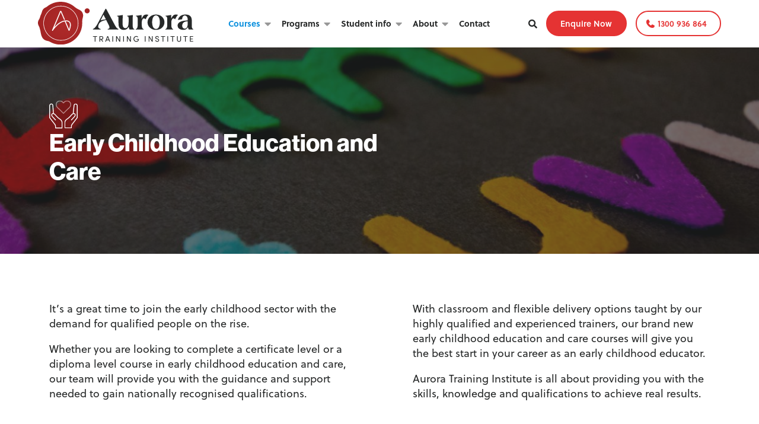

--- FILE ---
content_type: text/html; charset=UTF-8
request_url: https://aurora.edu.au/courses-category/early-childhood/
body_size: 23645
content:
<!doctype html>
<html lang="en-AU">
<head>
	<meta charset="UTF-8" />
<script type="text/javascript">
/* <![CDATA[ */
 var gform;gform||(document.addEventListener("gform_main_scripts_loaded",function(){gform.scriptsLoaded=!0}),window.addEventListener("DOMContentLoaded",function(){gform.domLoaded=!0}),gform={domLoaded:!1,scriptsLoaded:!1,initializeOnLoaded:function(o){gform.domLoaded&&gform.scriptsLoaded?o():!gform.domLoaded&&gform.scriptsLoaded?window.addEventListener("DOMContentLoaded",o):document.addEventListener("gform_main_scripts_loaded",o)},hooks:{action:{},filter:{}},addAction:function(o,n,r,t){gform.addHook("action",o,n,r,t)},addFilter:function(o,n,r,t){gform.addHook("filter",o,n,r,t)},doAction:function(o){gform.doHook("action",o,arguments)},applyFilters:function(o){return gform.doHook("filter",o,arguments)},removeAction:function(o,n){gform.removeHook("action",o,n)},removeFilter:function(o,n,r){gform.removeHook("filter",o,n,r)},addHook:function(o,n,r,t,i){null==gform.hooks[o][n]&&(gform.hooks[o][n]=[]);var e=gform.hooks[o][n];null==i&&(i=n+"_"+e.length),gform.hooks[o][n].push({tag:i,callable:r,priority:t=null==t?10:t})},doHook:function(n,o,r){var t;if(r=Array.prototype.slice.call(r,1),null!=gform.hooks[n][o]&&((o=gform.hooks[n][o]).sort(function(o,n){return o.priority-n.priority}),o.forEach(function(o){"function"!=typeof(t=o.callable)&&(t=window[t]),"action"==n?t.apply(null,r):r[0]=t.apply(null,r)})),"filter"==n)return r[0]},removeHook:function(o,n,t,i){var r;null!=gform.hooks[o][n]&&(r=(r=gform.hooks[o][n]).filter(function(o,n,r){return!!(null!=i&&i!=o.tag||null!=t&&t!=o.priority)}),gform.hooks[o][n]=r)}}); 
/* ]]> */
</script>

	<meta name="viewport" content="width=device-width, initial-scale=1" />
	<link rel="profile" href="https://gmpg.org/xfn/11" />
  <link rel="stylesheet" href="https://pro.fontawesome.com/releases/v5.8.1/css/all.css" integrity="sha384-Bx4pytHkyTDy3aJKjGkGoHPt3tvv6zlwwjc3iqN7ktaiEMLDPqLSZYts2OjKcBx1" crossorigin="anonymous">
  <link rel="stylesheet" href="https://use.typekit.net/gou2hmo.css">

  	<meta name='robots' content='index, follow, max-image-preview:large, max-snippet:-1, max-video-preview:-1' />
	<style>img:is([sizes="auto" i], [sizes^="auto," i]) { contain-intrinsic-size: 3000px 1500px }</style>
	
	<!-- This site is optimized with the Yoast SEO plugin v25.7 - https://yoast.com/wordpress/plugins/seo/ -->
	<title>Early Childhood Education and Care - Aurora Training</title>
	<meta name="description" content="Study an Early Childhood Education and Care course with Aurora Training Institute and get the best start in your career as an early childhood educator." />
	<link rel="canonical" href="https://aurora.edu.au/courses-category/early-childhood/" />
	<meta property="og:locale" content="en_US" />
	<meta property="og:type" content="article" />
	<meta property="og:title" content="Early Childhood Education and Care - Aurora Training" />
	<meta property="og:description" content="Study an Early Childhood Education and Care course with Aurora Training Institute and get the best start in your career as an early childhood educator." />
	<meta property="og:url" content="https://aurora.edu.au/courses-category/early-childhood/" />
	<meta property="og:site_name" content="Aurora Training" />
	<!-- / Yoast SEO plugin. -->


<link rel="alternate" type="application/rss+xml" title="Aurora Training &raquo; Early Childhood Education and Care Courses Category Feed" href="https://aurora.edu.au/courses-category/early-childhood/feed/" />
<style id='classic-theme-styles-inline-css' type='text/css'>
/*! This file is auto-generated */
.wp-block-button__link{color:#fff;background-color:#32373c;border-radius:9999px;box-shadow:none;text-decoration:none;padding:calc(.667em + 2px) calc(1.333em + 2px);font-size:1.125em}.wp-block-file__button{background:#32373c;color:#fff;text-decoration:none}
</style>
<style id='global-styles-inline-css' type='text/css'>
:root{--wp--preset--aspect-ratio--square: 1;--wp--preset--aspect-ratio--4-3: 4/3;--wp--preset--aspect-ratio--3-4: 3/4;--wp--preset--aspect-ratio--3-2: 3/2;--wp--preset--aspect-ratio--2-3: 2/3;--wp--preset--aspect-ratio--16-9: 16/9;--wp--preset--aspect-ratio--9-16: 9/16;--wp--preset--color--black: #000000;--wp--preset--color--cyan-bluish-gray: #abb8c3;--wp--preset--color--white: #ffffff;--wp--preset--color--pale-pink: #f78da7;--wp--preset--color--vivid-red: #cf2e2e;--wp--preset--color--luminous-vivid-orange: #ff6900;--wp--preset--color--luminous-vivid-amber: #fcb900;--wp--preset--color--light-green-cyan: #7bdcb5;--wp--preset--color--vivid-green-cyan: #00d084;--wp--preset--color--pale-cyan-blue: #8ed1fc;--wp--preset--color--vivid-cyan-blue: #0693e3;--wp--preset--color--vivid-purple: #9b51e0;--wp--preset--gradient--vivid-cyan-blue-to-vivid-purple: linear-gradient(135deg,rgba(6,147,227,1) 0%,rgb(155,81,224) 100%);--wp--preset--gradient--light-green-cyan-to-vivid-green-cyan: linear-gradient(135deg,rgb(122,220,180) 0%,rgb(0,208,130) 100%);--wp--preset--gradient--luminous-vivid-amber-to-luminous-vivid-orange: linear-gradient(135deg,rgba(252,185,0,1) 0%,rgba(255,105,0,1) 100%);--wp--preset--gradient--luminous-vivid-orange-to-vivid-red: linear-gradient(135deg,rgba(255,105,0,1) 0%,rgb(207,46,46) 100%);--wp--preset--gradient--very-light-gray-to-cyan-bluish-gray: linear-gradient(135deg,rgb(238,238,238) 0%,rgb(169,184,195) 100%);--wp--preset--gradient--cool-to-warm-spectrum: linear-gradient(135deg,rgb(74,234,220) 0%,rgb(151,120,209) 20%,rgb(207,42,186) 40%,rgb(238,44,130) 60%,rgb(251,105,98) 80%,rgb(254,248,76) 100%);--wp--preset--gradient--blush-light-purple: linear-gradient(135deg,rgb(255,206,236) 0%,rgb(152,150,240) 100%);--wp--preset--gradient--blush-bordeaux: linear-gradient(135deg,rgb(254,205,165) 0%,rgb(254,45,45) 50%,rgb(107,0,62) 100%);--wp--preset--gradient--luminous-dusk: linear-gradient(135deg,rgb(255,203,112) 0%,rgb(199,81,192) 50%,rgb(65,88,208) 100%);--wp--preset--gradient--pale-ocean: linear-gradient(135deg,rgb(255,245,203) 0%,rgb(182,227,212) 50%,rgb(51,167,181) 100%);--wp--preset--gradient--electric-grass: linear-gradient(135deg,rgb(202,248,128) 0%,rgb(113,206,126) 100%);--wp--preset--gradient--midnight: linear-gradient(135deg,rgb(2,3,129) 0%,rgb(40,116,252) 100%);--wp--preset--font-size--small: 13px;--wp--preset--font-size--medium: 20px;--wp--preset--font-size--large: 36px;--wp--preset--font-size--x-large: 42px;--wp--preset--spacing--20: 0.44rem;--wp--preset--spacing--30: 0.67rem;--wp--preset--spacing--40: 1rem;--wp--preset--spacing--50: 1.5rem;--wp--preset--spacing--60: 2.25rem;--wp--preset--spacing--70: 3.38rem;--wp--preset--spacing--80: 5.06rem;--wp--preset--shadow--natural: 6px 6px 9px rgba(0, 0, 0, 0.2);--wp--preset--shadow--deep: 12px 12px 50px rgba(0, 0, 0, 0.4);--wp--preset--shadow--sharp: 6px 6px 0px rgba(0, 0, 0, 0.2);--wp--preset--shadow--outlined: 6px 6px 0px -3px rgba(255, 255, 255, 1), 6px 6px rgba(0, 0, 0, 1);--wp--preset--shadow--crisp: 6px 6px 0px rgba(0, 0, 0, 1);}:where(.is-layout-flex){gap: 0.5em;}:where(.is-layout-grid){gap: 0.5em;}body .is-layout-flex{display: flex;}.is-layout-flex{flex-wrap: wrap;align-items: center;}.is-layout-flex > :is(*, div){margin: 0;}body .is-layout-grid{display: grid;}.is-layout-grid > :is(*, div){margin: 0;}:where(.wp-block-columns.is-layout-flex){gap: 2em;}:where(.wp-block-columns.is-layout-grid){gap: 2em;}:where(.wp-block-post-template.is-layout-flex){gap: 1.25em;}:where(.wp-block-post-template.is-layout-grid){gap: 1.25em;}.has-black-color{color: var(--wp--preset--color--black) !important;}.has-cyan-bluish-gray-color{color: var(--wp--preset--color--cyan-bluish-gray) !important;}.has-white-color{color: var(--wp--preset--color--white) !important;}.has-pale-pink-color{color: var(--wp--preset--color--pale-pink) !important;}.has-vivid-red-color{color: var(--wp--preset--color--vivid-red) !important;}.has-luminous-vivid-orange-color{color: var(--wp--preset--color--luminous-vivid-orange) !important;}.has-luminous-vivid-amber-color{color: var(--wp--preset--color--luminous-vivid-amber) !important;}.has-light-green-cyan-color{color: var(--wp--preset--color--light-green-cyan) !important;}.has-vivid-green-cyan-color{color: var(--wp--preset--color--vivid-green-cyan) !important;}.has-pale-cyan-blue-color{color: var(--wp--preset--color--pale-cyan-blue) !important;}.has-vivid-cyan-blue-color{color: var(--wp--preset--color--vivid-cyan-blue) !important;}.has-vivid-purple-color{color: var(--wp--preset--color--vivid-purple) !important;}.has-black-background-color{background-color: var(--wp--preset--color--black) !important;}.has-cyan-bluish-gray-background-color{background-color: var(--wp--preset--color--cyan-bluish-gray) !important;}.has-white-background-color{background-color: var(--wp--preset--color--white) !important;}.has-pale-pink-background-color{background-color: var(--wp--preset--color--pale-pink) !important;}.has-vivid-red-background-color{background-color: var(--wp--preset--color--vivid-red) !important;}.has-luminous-vivid-orange-background-color{background-color: var(--wp--preset--color--luminous-vivid-orange) !important;}.has-luminous-vivid-amber-background-color{background-color: var(--wp--preset--color--luminous-vivid-amber) !important;}.has-light-green-cyan-background-color{background-color: var(--wp--preset--color--light-green-cyan) !important;}.has-vivid-green-cyan-background-color{background-color: var(--wp--preset--color--vivid-green-cyan) !important;}.has-pale-cyan-blue-background-color{background-color: var(--wp--preset--color--pale-cyan-blue) !important;}.has-vivid-cyan-blue-background-color{background-color: var(--wp--preset--color--vivid-cyan-blue) !important;}.has-vivid-purple-background-color{background-color: var(--wp--preset--color--vivid-purple) !important;}.has-black-border-color{border-color: var(--wp--preset--color--black) !important;}.has-cyan-bluish-gray-border-color{border-color: var(--wp--preset--color--cyan-bluish-gray) !important;}.has-white-border-color{border-color: var(--wp--preset--color--white) !important;}.has-pale-pink-border-color{border-color: var(--wp--preset--color--pale-pink) !important;}.has-vivid-red-border-color{border-color: var(--wp--preset--color--vivid-red) !important;}.has-luminous-vivid-orange-border-color{border-color: var(--wp--preset--color--luminous-vivid-orange) !important;}.has-luminous-vivid-amber-border-color{border-color: var(--wp--preset--color--luminous-vivid-amber) !important;}.has-light-green-cyan-border-color{border-color: var(--wp--preset--color--light-green-cyan) !important;}.has-vivid-green-cyan-border-color{border-color: var(--wp--preset--color--vivid-green-cyan) !important;}.has-pale-cyan-blue-border-color{border-color: var(--wp--preset--color--pale-cyan-blue) !important;}.has-vivid-cyan-blue-border-color{border-color: var(--wp--preset--color--vivid-cyan-blue) !important;}.has-vivid-purple-border-color{border-color: var(--wp--preset--color--vivid-purple) !important;}.has-vivid-cyan-blue-to-vivid-purple-gradient-background{background: var(--wp--preset--gradient--vivid-cyan-blue-to-vivid-purple) !important;}.has-light-green-cyan-to-vivid-green-cyan-gradient-background{background: var(--wp--preset--gradient--light-green-cyan-to-vivid-green-cyan) !important;}.has-luminous-vivid-amber-to-luminous-vivid-orange-gradient-background{background: var(--wp--preset--gradient--luminous-vivid-amber-to-luminous-vivid-orange) !important;}.has-luminous-vivid-orange-to-vivid-red-gradient-background{background: var(--wp--preset--gradient--luminous-vivid-orange-to-vivid-red) !important;}.has-very-light-gray-to-cyan-bluish-gray-gradient-background{background: var(--wp--preset--gradient--very-light-gray-to-cyan-bluish-gray) !important;}.has-cool-to-warm-spectrum-gradient-background{background: var(--wp--preset--gradient--cool-to-warm-spectrum) !important;}.has-blush-light-purple-gradient-background{background: var(--wp--preset--gradient--blush-light-purple) !important;}.has-blush-bordeaux-gradient-background{background: var(--wp--preset--gradient--blush-bordeaux) !important;}.has-luminous-dusk-gradient-background{background: var(--wp--preset--gradient--luminous-dusk) !important;}.has-pale-ocean-gradient-background{background: var(--wp--preset--gradient--pale-ocean) !important;}.has-electric-grass-gradient-background{background: var(--wp--preset--gradient--electric-grass) !important;}.has-midnight-gradient-background{background: var(--wp--preset--gradient--midnight) !important;}.has-small-font-size{font-size: var(--wp--preset--font-size--small) !important;}.has-medium-font-size{font-size: var(--wp--preset--font-size--medium) !important;}.has-large-font-size{font-size: var(--wp--preset--font-size--large) !important;}.has-x-large-font-size{font-size: var(--wp--preset--font-size--x-large) !important;}
:where(.wp-block-post-template.is-layout-flex){gap: 1.25em;}:where(.wp-block-post-template.is-layout-grid){gap: 1.25em;}
:where(.wp-block-columns.is-layout-flex){gap: 2em;}:where(.wp-block-columns.is-layout-grid){gap: 2em;}
:root :where(.wp-block-pullquote){font-size: 1.5em;line-height: 1.6;}
</style>
<link rel='stylesheet' id='wpo_min-header-0-css' href='https://aurora.edu.au/wp-content/cache/wpo-minify/1769070778/assets/wpo-minify-header-8f191d70.min.css' type='text/css' media='all' />
<link rel='stylesheet' id='flickity-css' href='https://unpkg.com/flickity@2/dist/flickity.min.css' type='text/css' media='all' />
<link rel='stylesheet' id='flickity-fade-css' href='https://unpkg.com/flickity-fade@1/flickity-fade.css' type='text/css' media='all' />
<link rel='stylesheet' id='plyr-css-css' href='https://cdn.plyr.io/3.5.3/plyr.css' type='text/css' media='all' />
<link rel='stylesheet' id='wpo_min-header-4-css' href='https://aurora.edu.au/wp-content/cache/wpo-minify/1769070778/assets/wpo-minify-header-83b71557.min.css' type='text/css' media='all' />
<script type="text/javascript" src="https://aurora.edu.au/wp-content/cache/wpo-minify/1769070778/assets/wpo-minify-header-7b230e39.min.js" id="wpo_min-header-0-js"></script>
<link rel="https://api.w.org/" href="https://aurora.edu.au/wp-json/" /><link rel="EditURI" type="application/rsd+xml" title="RSD" href="https://aurora.edu.au/xmlrpc.php?rsd" />
<meta name="generator" content="WordPress 6.8.2" />
<!-- Google Tag Manager -->
<script>(function(w,d,s,l,i){w[l]=w[l]||[];w[l].push({'gtm.start':
new Date().getTime(),event:'gtm.js'});var f=d.getElementsByTagName(s)[0],
j=d.createElement(s),dl=l!='dataLayer'?'&l='+l:'';j.async=true;j.src=
'https://www.googletagmanager.com/gtm.js?id='+i+dl;f.parentNode.insertBefore(j,f);
})(window,document,'script','dataLayer','GTM-N5FXR4Z');</script>
<!-- End Google Tag Manager -->

<!-- Global Site Tag (gtag.js) - Google Analytics -->
<script async src="https://www.googletagmanager.com/gtag/js?id=UA-86427304-1"></script>
<script>
  window.dataLayer = window.dataLayer || [];
  function gtag(){dataLayer.push(arguments)};
  gtag('js', new Date());

  gtag('config', 'UA-86427304-1');
</script>
<meta name="google-site-verification" content="jZqhWaLkzWErlEMQtHFScDaFGHw1BrSiR5d6scPeZ1g" /><noscript><style type="text/css">.mptt-shortcode-wrapper .mptt-shortcode-table:first-of-type{display:table!important}.mptt-shortcode-wrapper .mptt-shortcode-table .mptt-event-container:hover{height:auto!important;min-height:100%!important}body.mprm_ie_browser .mptt-shortcode-wrapper .mptt-event-container{height:auto!important}@media (max-width:767px){.mptt-shortcode-wrapper .mptt-shortcode-table:first-of-type{display:none!important}}</style></noscript>
<!-- Schema & Structured Data For WP v1.9.98.1 - -->
<script type="application/ld+json" class="saswp-schema-markup-output">
[{"@context":"https://schema.org","@graph":[{"@context":"https://schema.org","@type":"SiteNavigationElement","@id":"https://aurora.edu.au/#Main Menu","name":"Courses","url":"https://aurora.edu.au/course-categories/"},{"@context":"https://schema.org","@type":"SiteNavigationElement","@id":"https://aurora.edu.au/#Main Menu","name":"Business","url":"https://aurora.edu.au/courses-category/business-courses/"},{"@context":"https://schema.org","@type":"SiteNavigationElement","@id":"https://aurora.edu.au/#Main Menu","name":"Commercial Cookery","url":"https://aurora.edu.au/courses-category/commercial-cookery/"},{"@context":"https://schema.org","@type":"SiteNavigationElement","@id":"https://aurora.edu.au/#Main Menu","name":"Community Services","url":"https://aurora.edu.au/courses-category/community-services/"},{"@context":"https://schema.org","@type":"SiteNavigationElement","@id":"https://aurora.edu.au/#Main Menu","name":"Diploma Courses","url":"https://aurora.edu.au/courses-category/diploma-courses/"},{"@context":"https://schema.org","@type":"SiteNavigationElement","@id":"https://aurora.edu.au/#Main Menu","name":"Early Childhood Education and Care","url":"https://aurora.edu.au/courses-category/early-childhood/"},{"@context":"https://schema.org","@type":"SiteNavigationElement","@id":"https://aurora.edu.au/#Main Menu","name":"Health","url":"https://aurora.edu.au/courses-category/health-courses/"},{"@context":"https://schema.org","@type":"SiteNavigationElement","@id":"https://aurora.edu.au/#Main Menu","name":"Hospitality and Tourism","url":"https://aurora.edu.au/courses-category/hospitality-tourism/"},{"@context":"https://schema.org","@type":"SiteNavigationElement","@id":"https://aurora.edu.au/#Main Menu","name":"Individual Support","url":"https://aurora.edu.au/courses-category/individual-support-aged-care-disability/"},{"@context":"https://schema.org","@type":"SiteNavigationElement","@id":"https://aurora.edu.au/#Main Menu","name":"Skill Sets","url":"https://aurora.edu.au/courses-category/skill-sets/"},{"@context":"https://schema.org","@type":"SiteNavigationElement","@id":"https://aurora.edu.au/#Main Menu","name":"Certifications","url":"https://aurora.edu.au/courses-category/certifications/"},{"@context":"https://schema.org","@type":"SiteNavigationElement","@id":"https://aurora.edu.au/#Main Menu","name":"Non-Accredited Short Courses","url":"https://aurora.edu.au/courses-category/non-accredited-short-courses/"},{"@context":"https://schema.org","@type":"SiteNavigationElement","@id":"https://aurora.edu.au/#Main Menu","name":"Programs","url":"https://aurora.edu.au/programs/"},{"@context":"https://schema.org","@type":"SiteNavigationElement","@id":"https://aurora.edu.au/#Main Menu","name":"Recognition of Prior Learning","url":"https://aurora.edu.au/programs/recognition-of-prior-learning/"},{"@context":"https://schema.org","@type":"SiteNavigationElement","@id":"https://aurora.edu.au/#Main Menu","name":"School-Based Traineeships and Apprenticeships","url":"https://aurora.edu.au/programs/school-based-traineeships-and-apprenticeships/"},{"@context":"https://schema.org","@type":"SiteNavigationElement","@id":"https://aurora.edu.au/#Main Menu","name":"Apprenticeships and Traineeships","url":"https://aurora.edu.au/programs/apprenticeships-and-traineeships/"},{"@context":"https://schema.org","@type":"SiteNavigationElement","@id":"https://aurora.edu.au/#Main Menu","name":"VET Student Loans","url":"https://aurora.edu.au/programs/vet-student-loans/"},{"@context":"https://schema.org","@type":"SiteNavigationElement","@id":"https://aurora.edu.au/#Main Menu","name":"Vocational Education and Training (VET) in Schools","url":"https://aurora.edu.au/programs/vocational-education-and-training-vet-in-schools/"},{"@context":"https://schema.org","@type":"SiteNavigationElement","@id":"https://aurora.edu.au/#Main Menu","name":"QLD Funding","url":"https://aurora.edu.au/qld-funding/"},{"@context":"https://schema.org","@type":"SiteNavigationElement","@id":"https://aurora.edu.au/#Main Menu","name":"Student info","url":"#"},{"@context":"https://schema.org","@type":"SiteNavigationElement","@id":"https://aurora.edu.au/#Main Menu","name":"Student Stories","url":"https://aurora.edu.au/student-stories/"},{"@context":"https://schema.org","@type":"SiteNavigationElement","@id":"https://aurora.edu.au/#Main Menu","name":"Pathways To University","url":"https://aurora.edu.au/pathways-to-university/"},{"@context":"https://schema.org","@type":"SiteNavigationElement","@id":"https://aurora.edu.au/#Main Menu","name":"Students Resources","url":"https://aurora.edu.au/students-resources/"},{"@context":"https://schema.org","@type":"SiteNavigationElement","@id":"https://aurora.edu.au/#Main Menu","name":"Our News","url":"https://aurora.edu.au/our-news/"},{"@context":"https://schema.org","@type":"SiteNavigationElement","@id":"https://aurora.edu.au/#Main Menu","name":"Student Login","url":"https://aurora.edu.au/student-login/"},{"@context":"https://schema.org","@type":"SiteNavigationElement","@id":"https://aurora.edu.au/#Main Menu","name":"About","url":"https://aurora.edu.au/about-us/"},{"@context":"https://schema.org","@type":"SiteNavigationElement","@id":"https://aurora.edu.au/#Main Menu","name":"FAQ’s","url":"https://aurora.edu.au/faqs/"},{"@context":"https://schema.org","@type":"SiteNavigationElement","@id":"https://aurora.edu.au/#Main Menu","name":"Campus Locations","url":"https://aurora.edu.au/campus-locations/"},{"@context":"https://schema.org","@type":"SiteNavigationElement","@id":"https://aurora.edu.au/#Main Menu","name":"Leadership Team","url":"https://aurora.edu.au/our-team/"},{"@context":"https://schema.org","@type":"SiteNavigationElement","@id":"https://aurora.edu.au/#Main Menu","name":"Vision And Mission","url":"https://aurora.edu.au/vision-and-mission/"},{"@context":"https://schema.org","@type":"SiteNavigationElement","@id":"https://aurora.edu.au/#Main Menu","name":"Contact","url":"https://aurora.edu.au/contact-us/"}]}]
</script>

<link rel="icon" href="https://aurora.edu.au/wp-content/uploads/2022/02/cropped-favicon-32x32.png" sizes="32x32" />
<link rel="icon" href="https://aurora.edu.au/wp-content/uploads/2022/02/cropped-favicon-192x192.png" sizes="192x192" />
<link rel="apple-touch-icon" href="https://aurora.edu.au/wp-content/uploads/2022/02/cropped-favicon-180x180.png" />
<meta name="msapplication-TileImage" content="https://aurora.edu.au/wp-content/uploads/2022/02/cropped-favicon-270x270.png" />
		<style type="text/css" id="wp-custom-css">
			.logos_flex{
	display: flex;
	flex-wrap: wrap;
}
.logos_flex .wp-caption {
    padding: 0 20px;
    width: 25% !important;
    text-align: center;
}
.logos_flex .wp-caption-text{
	padding-top: 10px;
}

@media only screen and (max-width: 767px) {
	.logos_flex .wp-caption {
			padding: 10px 20px;
			width: 100% !important;
	}
}		</style>
		</head>


<body class="archive tax-courses-category term-early-childhood term-130 wp-custom-logo wp-theme-aurora">
<!-- Google Tag Manager (noscript) -->
<noscript><iframe src="https://www.googletagmanager.com/ns.html?id=GTM-N5FXR4Z" height="0" width="0" style="display:none;visibility:hidden"></iframe></noscript>
<!-- End Google Tag Manager (noscript) -->
	<header class="header">
    <div class="container container-4">
    <a id="header-logo" href="https://aurora.edu.au"><img src="https://aurora.edu.au/wp-content/themes/aurora/assets/images/main-logo.svg" alt="Logo" /></a>
      <nav>
        <ul id="menu-main-menu" class="menu"><li id="menu-item-1103" class="menu-item menu-item-type-post_type menu-item-object-page current-menu-ancestor current-menu-parent current_page_parent current_page_ancestor menu-item-has-children menu-item-1103"><a href="https://aurora.edu.au/course-categories/">Courses</a>
<ul class="sub-menu">
	<li id="menu-item-1106" class="business-icon menu-item menu-item-type-taxonomy menu-item-object-courses-category menu-item-1106"><a href="https://aurora.edu.au/courses-category/business-courses/">Business</a></li>
	<li id="menu-item-1105" class="commercial-icon menu-item menu-item-type-taxonomy menu-item-object-courses-category menu-item-1105"><a href="https://aurora.edu.au/courses-category/commercial-cookery/">Commercial Cookery</a></li>
	<li id="menu-item-1107" class="community-icon menu-item menu-item-type-taxonomy menu-item-object-courses-category menu-item-1107"><a href="https://aurora.edu.au/courses-category/community-services/">Community Services</a></li>
	<li id="menu-item-1109" class="diploma-icon menu-item menu-item-type-taxonomy menu-item-object-courses-category menu-item-1109"><a href="https://aurora.edu.au/courses-category/diploma-courses/">Diploma Courses</a></li>
	<li id="menu-item-2767" class="childhood-education-icon menu-item menu-item-type-taxonomy menu-item-object-courses-category current-menu-item menu-item-2767"><a href="https://aurora.edu.au/courses-category/early-childhood/" aria-current="page">Early Childhood Education and Care</a></li>
	<li id="menu-item-1108" class="health-icon menu-item menu-item-type-taxonomy menu-item-object-courses-category menu-item-1108"><a href="https://aurora.edu.au/courses-category/health-courses/">Health</a></li>
	<li id="menu-item-1114" class="hospitality-icon menu-item menu-item-type-taxonomy menu-item-object-courses-category menu-item-1114"><a href="https://aurora.edu.au/courses-category/hospitality-tourism/">Hospitality and Tourism</a></li>
	<li id="menu-item-1110" class="individual-support-icon menu-item menu-item-type-taxonomy menu-item-object-courses-category menu-item-1110"><a href="https://aurora.edu.au/courses-category/individual-support-aged-care-disability/">Individual Support</a></li>
	<li id="menu-item-1112" class="short-courses-icon menu-item menu-item-type-taxonomy menu-item-object-courses-category menu-item-1112"><a href="https://aurora.edu.au/courses-category/skill-sets-short-courses/">Skill Sets and Short Courses</a></li>
	<li id="menu-item-3893" class="non-accredited-icon menu-item menu-item-type-taxonomy menu-item-object-courses-category menu-item-3893"><a href="https://aurora.edu.au/courses-category/skills-training/">Skills Training</a></li>
</ul>
</li>
<li id="menu-item-1104" class="menu-item menu-item-type-post_type menu-item-object-page menu-item-has-children menu-item-1104"><a href="https://aurora.edu.au/programs/">Programs</a>
<ul class="sub-menu">
	<li id="menu-item-1127" class="menu-item menu-item-type-post_type menu-item-object-programs menu-item-1127"><a href="https://aurora.edu.au/programs/recognition-of-prior-learning/">Recognition of Prior Learning</a></li>
	<li id="menu-item-1128" class="menu-item menu-item-type-post_type menu-item-object-programs menu-item-1128"><a href="https://aurora.edu.au/programs/school-based-traineeships-and-apprenticeships/">School-Based Traineeships and Apprenticeships</a></li>
	<li id="menu-item-1129" class="menu-item menu-item-type-post_type menu-item-object-programs menu-item-1129"><a href="https://aurora.edu.au/programs/apprenticeships-and-traineeships/">Apprenticeships and Traineeships</a></li>
	<li id="menu-item-1130" class="menu-item menu-item-type-post_type menu-item-object-programs menu-item-1130"><a href="https://aurora.edu.au/programs/vet-student-loans/">VET Student Loans</a></li>
	<li id="menu-item-1131" class="menu-item menu-item-type-post_type menu-item-object-programs menu-item-1131"><a href="https://aurora.edu.au/programs/vocational-education-and-training-vet-in-schools/">Vocational Education and Training (VET) in Schools</a></li>
	<li id="menu-item-5358" class="menu-item menu-item-type-post_type menu-item-object-programs menu-item-5358"><a href="https://aurora.edu.au/programs/qld-funding/">QLD Funding</a></li>
</ul>
</li>
<li id="menu-item-1115" class="no-hover menu-item menu-item-type-custom menu-item-object-custom menu-item-has-children menu-item-1115"><a href="#">Student info</a>
<ul class="sub-menu">
	<li id="menu-item-1116" class="menu-item menu-item-type-post_type menu-item-object-page menu-item-1116"><a href="https://aurora.edu.au/student-stories/">Student Stories</a></li>
	<li id="menu-item-1118" class="menu-item menu-item-type-post_type menu-item-object-page menu-item-1118"><a href="https://aurora.edu.au/pathways-to-university/">Pathways To University</a></li>
	<li id="menu-item-1119" class="menu-item menu-item-type-post_type menu-item-object-page menu-item-1119"><a href="https://aurora.edu.au/students-resources/">Students Resources</a></li>
	<li id="menu-item-1120" class="menu-item menu-item-type-post_type menu-item-object-page current_page_parent menu-item-1120"><a href="https://aurora.edu.au/our-news/">Our News</a></li>
	<li id="menu-item-1582" class="menu-item menu-item-type-post_type menu-item-object-page menu-item-1582"><a href="https://aurora.edu.au/student-login/">Student Login</a></li>
</ul>
</li>
<li id="menu-item-1310" class="menu-item menu-item-type-post_type menu-item-object-page menu-item-has-children menu-item-1310"><a href="https://aurora.edu.au/about-us/">About</a>
<ul class="sub-menu">
	<li id="menu-item-1150" class="menu-item menu-item-type-post_type menu-item-object-page menu-item-1150"><a href="https://aurora.edu.au/faqs/">FAQ’s</a></li>
	<li id="menu-item-1117" class="menu-item menu-item-type-post_type menu-item-object-page menu-item-1117"><a href="https://aurora.edu.au/campus-locations/">Campus Locations</a></li>
	<li id="menu-item-1152" class="menu-item menu-item-type-post_type menu-item-object-page menu-item-1152"><a href="https://aurora.edu.au/our-team/">Leadership Team</a></li>
	<li id="menu-item-1154" class="menu-item menu-item-type-post_type menu-item-object-page menu-item-1154"><a href="https://aurora.edu.au/vision-and-mission/">Vision And Mission</a></li>
</ul>
</li>
<li id="menu-item-3077" class="menu-item menu-item-type-post_type menu-item-object-page menu-item-3077"><a href="https://aurora.edu.au/contact-us/">Contact</a></li>
</ul><form class="header-search-bar" action="https://aurora.edu.au">
            <input type="text" name="s">
            <i class="fa fa-search slide-open"></i>
          </form><a class="button button-secondary" href=/enquire/>Enquire Now</a><a class="button phone" href="Tel:1300936864">1300 936 864</a>      </nav>

      <div id="mobile-menu">
          <span></span>
          <span></span>
          <span></span>
        </div>    </div>
	</header>
<main>
  <section class="category-banner img-container"><img width="1248" height="800" src="https://aurora.edu.au/wp-content/uploads/2022/09/pexels-magda-ehlers-1337387-1248x800.jpg" class="attachment-secondary-banner-size size-secondary-banner-size" alt="" decoding="async" loading="lazy" srcset="https://aurora.edu.au/wp-content/uploads/2022/09/pexels-magda-ehlers-1337387-1248x800.jpg 1248w, https://aurora.edu.au/wp-content/uploads/2022/09/pexels-magda-ehlers-1337387-300x192.jpg 300w, https://aurora.edu.au/wp-content/uploads/2022/09/pexels-magda-ehlers-1337387-1024x656.jpg 1024w, https://aurora.edu.au/wp-content/uploads/2022/09/pexels-magda-ehlers-1337387-768x492.jpg 768w, https://aurora.edu.au/wp-content/uploads/2022/09/pexels-magda-ehlers-1337387-1536x984.jpg 1536w, https://aurora.edu.au/wp-content/uploads/2022/09/pexels-magda-ehlers-1337387-2048x1312.jpg 2048w, https://aurora.edu.au/wp-content/uploads/2022/09/pexels-magda-ehlers-1337387-1500x961.jpg 1500w, https://aurora.edu.au/wp-content/uploads/2022/09/pexels-magda-ehlers-1337387-1000x641.jpg 1000w, https://aurora.edu.au/wp-content/uploads/2022/09/pexels-magda-ehlers-1337387-648x415.jpg 648w, https://aurora.edu.au/wp-content/uploads/2022/09/pexels-magda-ehlers-1337387-560x359.jpg 560w, https://aurora.edu.au/wp-content/uploads/2022/09/pexels-magda-ehlers-1337387-150x96.jpg 150w, https://aurora.edu.au/wp-content/uploads/2022/09/pexels-magda-ehlers-1337387-1085x695.jpg 1085w, https://aurora.edu.au/wp-content/uploads/2022/09/pexels-magda-ehlers-1337387-590x378.jpg 590w, https://aurora.edu.au/wp-content/uploads/2022/09/pexels-magda-ehlers-1337387-1873x1200.jpg 1873w" sizes="auto, (max-width: 1248px) 100vw, 1248px" /><div class="container">
          <div class="content-container large-content flex"><?xml version="1.0" encoding="UTF-8"?>
<svg width="48px" height="47px" viewBox="0 0 48 47" version="1.1" xmlns="http://www.w3.org/2000/svg" xmlns:xlink="http://www.w3.org/1999/xlink">
    <!-- Generator: Sketch 52.6 (67491) - http://www.bohemiancoding.com/sketch -->
    <title>Group 9</title>
    <desc>Created with Sketch.</desc>
    <defs>
        <polygon id="path-1" points="0 0 22.3454194 0 22.3454194 41.9313878 0 41.9313878"></polygon>
        <polygon id="path-3" points="0 0 25.9561194 0 25.9561194 22.406301 0 22.406301"></polygon>
    </defs>
    <g id="V1" stroke="none" stroke-width="1" fill="none" fill-rule="evenodd">
        <g id="Courses-Parent" transform="translate(-838.000000, -847.000000)">
            <g id="Group-9" transform="translate(838.000000, 847.000000)">
                <g id="Group-3" transform="translate(25.654581, 5.068612)">
                    <mask id="mask-2" fill="white">
                        <use xlink:href="#path-1"></use>
                    </mask>
                    <g id="Clip-2"></g>
                    <path d="M15.8535794,17.6359866 C14.9572619,17.6371824 13.9551415,18.1430153 13.173644,18.9890595 L9.56312534,22.8790693 C9.54689424,22.8958108 7.32623891,25.1660794 5.34484205,26.4796901 C5.27150151,26.5233376 1.42953935,28.788225 1.42953935,31.9398145 L1.41931977,40.5066852 L10.9752313,40.4169985 L10.9674163,40.0731996 C10.8940758,36.7039704 11.7074344,35.4973857 11.8709477,35.2893127 L20.9273019,23.5325862 L20.9273019,3.80211686 C20.9206893,2.51003091 19.958245,1.41944102 18.8262759,1.41944102 C18.3603831,1.42302848 17.9197387,1.61555587 17.5758798,1.96234432 C17.125617,2.41735469 16.8713297,3.09897337 16.8773412,3.83201242 C16.8773412,3.84875393 16.8791447,3.87087664 16.8761389,3.89060771 L15.5962864,16.2189372 L15.9647925,16.2279059 C16.7312613,16.2470391 17.4057538,16.5011513 17.9155306,16.9627387 C18.4848215,17.4817255 18.8040332,18.2099813 18.8382989,19.0679838 C18.8881945,20.3235971 18.3345335,21.6718867 17.319789,22.766662 L12.2496734,28.2291781 C12.1138131,28.3750684 11.9280571,28.4557864 11.7272724,28.4557864 C11.5469268,28.4557864 11.373795,28.3882224 11.2403393,28.2662486 C10.954191,28.0025697 10.9367576,27.5517448 11.203669,27.2635516 L16.2731835,21.8010355 C17.0132015,21.0022263 17.4514413,19.9750149 17.4171757,19.1205999 C17.3991411,18.6434669 17.2380324,18.2536288 16.9506817,17.996527 C16.6645334,17.7579605 16.2882123,17.6359866 15.8535794,17.6359866 Z M0.71236507,41.9267241 C0.525406811,41.9267241 0.345662376,41.853181 0.206796273,41.7192489 C0.0763462986,41.5901001 0,41.4059435 0,41.2170036 L0.0102195833,31.9344333 C0.0102195833,28.1317185 4.09504713,25.5690715 4.56154105,25.289249 C6.40347065,24.0557584 8.51712093,21.9086595 8.53515549,21.8889285 L12.1234315,18.0222372 C12.6518441,17.45183 13.2800479,16.9896447 13.9389104,16.6835142 L14.1144468,16.6021983 L15.4411892,3.81586882 C15.4586226,1.6765428 16.9350518,0.0143498671 18.8046344,0 C20.7481587,0 22.3303906,1.70165507 22.3454194,3.79314819 L22.3454194,23.7729464 C22.3454194,23.930795 22.2943215,24.0844581 22.2011429,24.2034424 L13.0143387,36.1389444 L12.9253682,36.2190645 L12.9229636,36.2872263 C12.7486296,36.6035213 12.2166101,37.8944114 12.4402386,41.0735049 C12.4546663,41.2708156 12.3873372,41.4597555 12.2514769,41.60445 C12.1180212,41.7509382 11.9316641,41.832852 11.7362897,41.832852 L0.860248451,41.9315074 L0.71236507,41.9267241 Z" id="Fill-1" fill="#000000" mask="url(#mask-2)"></path>
                </g>
                <path d="M3.52695853,6.48625949 C2.38837673,6.48625949 1.42953935,7.57983895 1.42412899,8.87431654 L1.42412899,28.5994046 L10.4744717,40.3597186 C10.6421931,40.5689875 11.4549505,41.7576348 11.3822112,45.1424097 L11.3749973,45.4856107 L20.9224927,45.5693183 L20.9122731,37.0018497 C20.9122731,33.851456 17.0697098,31.5859707 17.0312361,31.5650438 C15.19111,30.3399239 13.1886728,28.3524673 12.8063401,27.9668147 L9.16937081,24.0510947 C8.38306405,23.2062463 7.38094373,22.7022072 6.48883423,22.7022072 C6.04398178,22.7022072 5.66886296,22.8307581 5.4043561,23.07351 C5.12301698,23.3324055 4.96311056,23.7210477 4.94086794,24.1981808 C4.90660228,25.0591728 5.3430386,26.0857863 6.07824744,26.8798122 L11.1489642,32.3429262 C11.2794142,32.4822395 11.346142,32.6622107 11.3383271,32.8529444 C11.3305121,33.0424822 11.2499577,33.2182681 11.1098893,33.346819 C10.9788382,33.4681949 10.8069087,33.535161 10.6271643,33.535161 C10.4251772,33.535161 10.238219,33.454443 10.1011563,33.3073569 L5.03164188,27.8454387 C4.01329047,26.747076 3.46023067,25.3993843 3.51433434,24.1485542 C3.5473977,23.2905517 3.86660939,22.5605022 4.4383049,22.0343405 C4.85069514,21.6558627 5.38632154,21.411915 5.9874735,21.3282074 L6.30127482,21.2845599 L5.47288742,8.95084916 L5.47408972,8.89584134 C5.47709548,8.26444719 5.28833377,7.66952561 4.94207024,7.22228809 C4.57536755,6.75053621 4.07280451,6.48924905 3.52695853,6.48625949 Z M10.6157424,46.8948872 C10.420368,46.8948872 10.2328086,46.8123755 10.099954,46.6682789 C9.96830176,46.5283677 9.89977044,46.3322529 9.90938887,46.1283652 C10.1252024,43.0162377 9.60700943,41.702627 9.43027076,41.3534469 L9.43027076,41.2972432 L9.32987838,41.1973921 L0.145478774,29.2756421 C0.0516990683,29.1536682 0,29.0000051 0,28.8433524 L0,8.87072907 C0.014427647,6.77564848 1.59726075,5.06980803 3.52695853,5.06980803 C5.42299181,5.08475581 6.90182562,6.75472159 6.90783714,8.87192489 L7.7554614,21.4968183 L7.96646574,21.5715572 C8.79124623,21.8645337 9.57154147,22.3912934 10.2219879,23.0950348 L13.8331077,26.9862404 C13.9262862,27.0807104 15.9726075,29.148885 17.7718553,30.3542738 C18.253378,30.6400753 22.3376044,33.1722289 22.3376044,37.0078288 L22.347824,46.2921928 C22.347824,46.4829265 22.2720789,46.6652894 22.1398254,46.7944382 C22.0057686,46.923587 21.8266253,46.9947384 21.6366613,46.9947384 L21.6366613,46.9953363 L10.6157424,46.8948872 Z" id="Fill-4" fill="#000000"></path>
                <g id="Group-8" transform="translate(11.022704, 0.000000)">
                    <mask id="mask-4" fill="white">
                        <use xlink:href="#path-3"></use>
                    </mask>
                    <g id="Clip-7"></g>
                    <path d="M6.81684139,1.4255995 C5.36926748,1.44592848 4.0238894,2.00617121 3.02176909,3.00767234 C1.9829785,4.03966695 1.41849682,5.43100614 1.43112101,6.92518605 C1.44855441,8.42474716 2.04549831,9.83402369 3.11254303,10.894718 L12.9798513,20.6938835 L22.8549745,10.888141 C23.9244238,9.82445711 24.5183619,8.41458267 24.5297838,6.91860903 C24.5466161,5.43160406 23.9821344,4.04026486 22.9391357,3.00109532 C21.8985417,1.96551325 20.5375337,1.41842457 19.0027927,1.41842457 C17.4920979,1.43695981 16.0745815,2.03128347 15.0093403,3.09078199 L13.4697901,4.60947626 C13.3363344,4.74281044 13.1589945,4.81575559 12.9702328,4.81575559 C12.7796677,4.81575559 12.5993221,4.74221253 12.4628606,4.60828043 L10.9371369,3.09078199 C9.87069334,2.03008765 8.45437933,1.4363619 6.94789252,1.41902248 L6.82766213,1.41722875 L6.81684139,1.4255995 Z M12.9792501,22.406301 C12.7892861,22.406301 12.6101428,22.3339537 12.4754848,22.2012174 L2.09900083,11.890838 C0.767449245,10.5664648 0.0226219701,8.80561655 0.000379347708,6.93236099 C-0.0188575149,5.05611587 0.694108707,3.30363835 2.00882804,1.99780045 C3.30431051,0.709301971 5.03983621,0.000179373338 6.89619345,0.000179373338 L6.97013514,0.000179373338 C8.84993731,0.0193125294 10.6203298,0.761320239 11.9518814,2.08748712 L12.978649,3.10692559 L14.0102257,2.08868294 C15.3429796,0.763711883 17.1115687,0.0217041739 18.9907697,-0.000418537789 L19.0605033,0.000179373338 C20.9144559,0.000179373338 22.6505828,0.709899882 23.9478687,1.99780045 C25.2625881,3.30543209 25.9755543,5.0579096 25.9557163,6.9329589 C25.9364794,8.80621446 25.191051,10.5664648 23.8576959,11.890838 L13.4884258,22.1958362 C13.3513632,22.33216 13.1710176,22.406301 12.9792501,22.406301 Z" id="Fill-6" fill="#0E91DE" opacity="0.5" mask="url(#mask-4)"></path>
                </g>
            </g>
        </g>
    </g>
</svg><h1>Early Childhood Education and Care</h1></div>
        </div>
      </section><section class="category-intro">
        <div class="container flex"><div class="wysiwyg col"><p>It&#8217;s a great time to join the early childhood sector with the demand for qualified people on the rise.</p>
<p>Whether you are looking to complete a certificate level or a diploma level course in early childhood education and care, our team will provide you with the guidance and support needed to gain nationally recognised qualifications.</p>
</div><div class="wysiwyg col"><p>With classroom and flexible delivery options taught by our highly qualified and experienced trainers, our brand new early childhood education and care courses will give you the best start in your career as an early childhood educator.</p>
<p>Aurora Training Institute is all about providing you with the skills, knowledge and qualifications to achieve real results.</p>
</div></div>
      </section><section class="courses">
        <div class="container flex"><a class="course-thumbnail" href="https://aurora.edu.au/courses/chc50121-diploma-of-early-childhood-education-and-care/"><span>Diploma</span><div class="img-container"><img width="622" height="415" src="https://aurora.edu.au/wp-content/uploads/2023/01/CHC50121-DIP-622x415.jpeg" class="attachment-listing-image-size size-listing-image-size" alt="" decoding="async" loading="lazy" srcset="https://aurora.edu.au/wp-content/uploads/2023/01/CHC50121-DIP-622x415.jpeg 622w, https://aurora.edu.au/wp-content/uploads/2023/01/CHC50121-DIP-300x200.jpeg 300w, https://aurora.edu.au/wp-content/uploads/2023/01/CHC50121-DIP-1024x683.jpeg 1024w, https://aurora.edu.au/wp-content/uploads/2023/01/CHC50121-DIP-768x512.jpeg 768w, https://aurora.edu.au/wp-content/uploads/2023/01/CHC50121-DIP-1536x1025.jpeg 1536w, https://aurora.edu.au/wp-content/uploads/2023/01/CHC50121-DIP-2048x1366.jpeg 2048w, https://aurora.edu.au/wp-content/uploads/2023/01/CHC50121-DIP-1500x1001.jpeg 1500w, https://aurora.edu.au/wp-content/uploads/2023/01/CHC50121-DIP-1000x667.jpeg 1000w, https://aurora.edu.au/wp-content/uploads/2023/01/CHC50121-DIP-1199x800.jpeg 1199w, https://aurora.edu.au/wp-content/uploads/2023/01/CHC50121-DIP-560x374.jpeg 560w, https://aurora.edu.au/wp-content/uploads/2023/01/CHC50121-DIP-150x100.jpeg 150w, https://aurora.edu.au/wp-content/uploads/2023/01/CHC50121-DIP-1085x724.jpeg 1085w, https://aurora.edu.au/wp-content/uploads/2023/01/CHC50121-DIP-590x394.jpeg 590w, https://aurora.edu.au/wp-content/uploads/2023/01/CHC50121-DIP-1799x1200.jpeg 1799w" sizes="auto, (max-width: 622px) 100vw, 622px" /></div><div class="thumbnail-container"><div class="categories"><p class="category">Diploma Courses</p><p class="category">Early Childhood Education and Care</p></div><h3>CHC50121 Diploma of Early Childhood Education and Care</h3>
        </div>
      </a><a class="course-thumbnail" href="https://aurora.edu.au/courses/chc30121-certificate-iii-in-early-childhood-education-and-care/"><span>Cert III</span><div class="img-container"><img width="623" height="415" src="https://aurora.edu.au/wp-content/uploads/2022/09/CHC30121-FFS-623x415.jpeg" class="attachment-listing-image-size size-listing-image-size" alt="" decoding="async" loading="lazy" srcset="https://aurora.edu.au/wp-content/uploads/2022/09/CHC30121-FFS-623x415.jpeg 623w, https://aurora.edu.au/wp-content/uploads/2022/09/CHC30121-FFS-300x200.jpeg 300w, https://aurora.edu.au/wp-content/uploads/2022/09/CHC30121-FFS-1024x683.jpeg 1024w, https://aurora.edu.au/wp-content/uploads/2022/09/CHC30121-FFS-768x512.jpeg 768w, https://aurora.edu.au/wp-content/uploads/2022/09/CHC30121-FFS-1536x1024.jpeg 1536w, https://aurora.edu.au/wp-content/uploads/2022/09/CHC30121-FFS-2048x1365.jpeg 2048w, https://aurora.edu.au/wp-content/uploads/2022/09/CHC30121-FFS-1500x1000.jpeg 1500w, https://aurora.edu.au/wp-content/uploads/2022/09/CHC30121-FFS-1000x667.jpeg 1000w, https://aurora.edu.au/wp-content/uploads/2022/09/CHC30121-FFS-1200x800.jpeg 1200w, https://aurora.edu.au/wp-content/uploads/2022/09/CHC30121-FFS-560x373.jpeg 560w, https://aurora.edu.au/wp-content/uploads/2022/09/CHC30121-FFS-150x100.jpeg 150w, https://aurora.edu.au/wp-content/uploads/2022/09/CHC30121-FFS-1085x723.jpeg 1085w, https://aurora.edu.au/wp-content/uploads/2022/09/CHC30121-FFS-590x393.jpeg 590w, https://aurora.edu.au/wp-content/uploads/2022/09/CHC30121-FFS-1800x1200.jpeg 1800w" sizes="auto, (max-width: 623px) 100vw, 623px" /></div><div class="thumbnail-container"><div class="categories"><p class="category">Early Childhood Education and Care</p></div><h3>CHC30121 Certificate III in Early Childhood Education and Care</h3>
        </div>
      </a></div>
      </section>

      <a class="button button-secondary courses-button" href="https://aurora.edu.au/courses/">View All Courses</a><div class="contact-link">
      <div class="container container-3 flex">
        <a class="contact-link-container" href="https://aurora.edu.au/campus-locations/">
          <p>Still undecided?</p>
          <span class="arrow-link">Contact Us</span>
        </a>
      </div>
    </div></main>

<div class="iframe-form">
    <span class="popup-close"><i class="far fa-times"></i></span>
   <iframe id="iframe_form" style="height: 116rem; width: 100%;" src="https://aurora.assessapp.com/webforms/50992/new" width="100%" height="100%" frameborder="0"></iframe>
  </div><footer>
<div id="sb_instagram"  class="sbi sbi_mob_col_1 sbi_tab_col_2 sbi_col_4 sbi_width_resp" style="padding-bottom: 10px;" data-feedid="*2"  data-res="auto" data-cols="4" data-colsmobile="1" data-colstablet="2" data-num="7" data-nummobile="3" data-item-padding="5" data-shortcode-atts="{&quot;feed&quot;:&quot;2&quot;}"  data-postid="2912" data-locatornonce="da139dd735" data-sbi-flags="favorLocal">
	<div class="sb_instagram_header "   >
	<a class="sbi_header_link" target="_blank" rel="nofollow noopener" href="https://www.instagram.com/auroratraininginstitute/" title="@auroratraininginstitute">
		<div class="sbi_header_text sbi_no_bio">
			<div class="sbi_header_img"  data-avatar-url="https://scontent-syd2-1.cdninstagram.com/v/t51.2885-19/282039960_1343999282751046_3854771934792431717_n.jpg?stp=dst-jpg_s206x206_tt6&amp;_nc_cat=106&amp;ccb=7-5&amp;_nc_sid=bf7eb4&amp;efg=eyJ2ZW5jb2RlX3RhZyI6InByb2ZpbGVfcGljLnd3dy4zNDcuQzMifQ%3D%3D&amp;_nc_ohc=LzGl-we3O4YQ7kNvwHmRaa9&amp;_nc_oc=Adl1RWLS5GsRb6gA_mkYE5K2Fu4Za0W7EEYH33aaykQErcdND-fE6Mdgx30xnT7jI48&amp;_nc_zt=24&amp;_nc_ht=scontent-syd2-1.cdninstagram.com&amp;edm=AP4hL3IEAAAA&amp;oh=00_AfZGTSIgvAGxY6N7w3rhyatMUTLsv7hQYzISHnVyfTaSwA&amp;oe=68D88320">
									<div class="sbi_header_img_hover"  ><svg class="sbi_new_logo fa-instagram fa-w-14" aria-hidden="true" data-fa-processed="" aria-label="Instagram" data-prefix="fab" data-icon="instagram" role="img" viewBox="0 0 448 512">
	                <path fill="currentColor" d="M224.1 141c-63.6 0-114.9 51.3-114.9 114.9s51.3 114.9 114.9 114.9S339 319.5 339 255.9 287.7 141 224.1 141zm0 189.6c-41.1 0-74.7-33.5-74.7-74.7s33.5-74.7 74.7-74.7 74.7 33.5 74.7 74.7-33.6 74.7-74.7 74.7zm146.4-194.3c0 14.9-12 26.8-26.8 26.8-14.9 0-26.8-12-26.8-26.8s12-26.8 26.8-26.8 26.8 12 26.8 26.8zm76.1 27.2c-1.7-35.9-9.9-67.7-36.2-93.9-26.2-26.2-58-34.4-93.9-36.2-37-2.1-147.9-2.1-184.9 0-35.8 1.7-67.6 9.9-93.9 36.1s-34.4 58-36.2 93.9c-2.1 37-2.1 147.9 0 184.9 1.7 35.9 9.9 67.7 36.2 93.9s58 34.4 93.9 36.2c37 2.1 147.9 2.1 184.9 0 35.9-1.7 67.7-9.9 93.9-36.2 26.2-26.2 34.4-58 36.2-93.9 2.1-37 2.1-147.8 0-184.8zM398.8 388c-7.8 19.6-22.9 34.7-42.6 42.6-29.5 11.7-99.5 9-132.1 9s-102.7 2.6-132.1-9c-19.6-7.8-34.7-22.9-42.6-42.6-11.7-29.5-9-99.5-9-132.1s-2.6-102.7 9-132.1c7.8-19.6 22.9-34.7 42.6-42.6 29.5-11.7 99.5-9 132.1-9s102.7-2.6 132.1 9c19.6 7.8 34.7 22.9 42.6 42.6 11.7 29.5 9 99.5 9 132.1s2.7 102.7-9 132.1z"></path>
	            </svg></div>
					<img  src="https://aurora.edu.au/wp-content/uploads/sb-instagram-feed-images/auroratraininginstitute.webp" alt="Aurora Training Institute" width="50" height="50">
											</div>

			<div class="sbi_feedtheme_header_text">
				<h3>auroratraininginstitute</h3>
							</div>
		</div>
	</a>
</div>

    <div id="sbi_images"  style="gap: 10px;">
		<div class="sbi_item sbi_type_image sbi_new sbi_transition" id="sbi_18088345429876966" data-date="1758326461">
    <div class="sbi_photo_wrap">
        <a class="sbi_photo" href="https://www.instagram.com/p/DOzZz34D1LW/" target="_blank" rel="noopener nofollow" data-full-res="https://scontent-syd2-1.cdninstagram.com/v/t39.30808-6/548205412_1344737277654910_8689198737184509439_n.jpg?stp=dst-jpg_e35_tt6&#038;_nc_cat=101&#038;ccb=1-7&#038;_nc_sid=18de74&#038;_nc_ohc=VqHQy3hWOHEQ7kNvwHuX6Nb&#038;_nc_oc=Adk0QZYMx1Kt_IUxOyjdqtJFJroa-Y-eLDmitsmvtUb6pVQU7IcNDRNHb4AuU4Kk89U&#038;_nc_zt=23&#038;_nc_ht=scontent-syd2-1.cdninstagram.com&#038;edm=ANo9K5cEAAAA&#038;_nc_gid=x8ryNBdDNzQ1WAHB_WKDpA&#038;oh=00_AfYMmq8Mjip0SiwrSvfTM6pC0Z2aTYT8YYfmI4Oz4rJfGQ&#038;oe=68D88FD6" data-img-src-set="{&quot;d&quot;:&quot;https:\/\/scontent-syd2-1.cdninstagram.com\/v\/t39.30808-6\/548205412_1344737277654910_8689198737184509439_n.jpg?stp=dst-jpg_e35_tt6&amp;_nc_cat=101&amp;ccb=1-7&amp;_nc_sid=18de74&amp;_nc_ohc=VqHQy3hWOHEQ7kNvwHuX6Nb&amp;_nc_oc=Adk0QZYMx1Kt_IUxOyjdqtJFJroa-Y-eLDmitsmvtUb6pVQU7IcNDRNHb4AuU4Kk89U&amp;_nc_zt=23&amp;_nc_ht=scontent-syd2-1.cdninstagram.com&amp;edm=ANo9K5cEAAAA&amp;_nc_gid=x8ryNBdDNzQ1WAHB_WKDpA&amp;oh=00_AfYMmq8Mjip0SiwrSvfTM6pC0Z2aTYT8YYfmI4Oz4rJfGQ&amp;oe=68D88FD6&quot;,&quot;150&quot;:&quot;https:\/\/scontent-syd2-1.cdninstagram.com\/v\/t39.30808-6\/548205412_1344737277654910_8689198737184509439_n.jpg?stp=dst-jpg_e35_tt6&amp;_nc_cat=101&amp;ccb=1-7&amp;_nc_sid=18de74&amp;_nc_ohc=VqHQy3hWOHEQ7kNvwHuX6Nb&amp;_nc_oc=Adk0QZYMx1Kt_IUxOyjdqtJFJroa-Y-eLDmitsmvtUb6pVQU7IcNDRNHb4AuU4Kk89U&amp;_nc_zt=23&amp;_nc_ht=scontent-syd2-1.cdninstagram.com&amp;edm=ANo9K5cEAAAA&amp;_nc_gid=x8ryNBdDNzQ1WAHB_WKDpA&amp;oh=00_AfYMmq8Mjip0SiwrSvfTM6pC0Z2aTYT8YYfmI4Oz4rJfGQ&amp;oe=68D88FD6&quot;,&quot;320&quot;:&quot;https:\/\/scontent-syd2-1.cdninstagram.com\/v\/t39.30808-6\/548205412_1344737277654910_8689198737184509439_n.jpg?stp=dst-jpg_e35_tt6&amp;_nc_cat=101&amp;ccb=1-7&amp;_nc_sid=18de74&amp;_nc_ohc=VqHQy3hWOHEQ7kNvwHuX6Nb&amp;_nc_oc=Adk0QZYMx1Kt_IUxOyjdqtJFJroa-Y-eLDmitsmvtUb6pVQU7IcNDRNHb4AuU4Kk89U&amp;_nc_zt=23&amp;_nc_ht=scontent-syd2-1.cdninstagram.com&amp;edm=ANo9K5cEAAAA&amp;_nc_gid=x8ryNBdDNzQ1WAHB_WKDpA&amp;oh=00_AfYMmq8Mjip0SiwrSvfTM6pC0Z2aTYT8YYfmI4Oz4rJfGQ&amp;oe=68D88FD6&quot;,&quot;640&quot;:&quot;https:\/\/scontent-syd2-1.cdninstagram.com\/v\/t39.30808-6\/548205412_1344737277654910_8689198737184509439_n.jpg?stp=dst-jpg_e35_tt6&amp;_nc_cat=101&amp;ccb=1-7&amp;_nc_sid=18de74&amp;_nc_ohc=VqHQy3hWOHEQ7kNvwHuX6Nb&amp;_nc_oc=Adk0QZYMx1Kt_IUxOyjdqtJFJroa-Y-eLDmitsmvtUb6pVQU7IcNDRNHb4AuU4Kk89U&amp;_nc_zt=23&amp;_nc_ht=scontent-syd2-1.cdninstagram.com&amp;edm=ANo9K5cEAAAA&amp;_nc_gid=x8ryNBdDNzQ1WAHB_WKDpA&amp;oh=00_AfYMmq8Mjip0SiwrSvfTM6pC0Z2aTYT8YYfmI4Oz4rJfGQ&amp;oe=68D88FD6&quot;}">
            <span class="sbi-screenreader">💛 A massive THANK YOU to everyone who joined us</span>
            	                    <img src="https://aurora.edu.au/wp-content/plugins/instagram-feed/img/placeholder.png" alt="💛 A massive THANK YOU to everyone who joined us for Talk Like a Pirate Day! 🏴‍☠️
Your generosity is making a real difference for kids and families supported by Childhood Cancer Support. ⚓

#TalkLikeAPirateDay #ChildhoodCancerSupport #AuroraTraining #PirateForACause #ThankYou">
        </a>
    </div>
</div><div class="sbi_item sbi_type_image sbi_new sbi_transition" id="sbi_17987541632894678" data-date="1758240036">
    <div class="sbi_photo_wrap">
        <a class="sbi_photo" href="https://www.instagram.com/p/DOw098oD8-E/" target="_blank" rel="noopener nofollow" data-full-res="https://scontent-syd2-1.cdninstagram.com/v/t39.30808-6/549686222_1344730030988968_8405507423010527851_n.jpg?stp=dst-jpg_e35_tt6&#038;_nc_cat=101&#038;ccb=1-7&#038;_nc_sid=18de74&#038;_nc_ohc=GpkCScR3kksQ7kNvwFzOKVb&#038;_nc_oc=Adnk3w8gIdehUPLy0tIAyKmGQ4seyV5LXJAS4WS-1J5SQCMWJmqckDDedyKIV0XaCvU&#038;_nc_zt=23&#038;_nc_ht=scontent-syd2-1.cdninstagram.com&#038;edm=ANo9K5cEAAAA&#038;_nc_gid=x8ryNBdDNzQ1WAHB_WKDpA&#038;oh=00_AfZ_NBQMjgmaKcSTUb_oZ4g4ttPcSFjRfLYXet79NAXVgQ&#038;oe=68D8A431" data-img-src-set="{&quot;d&quot;:&quot;https:\/\/scontent-syd2-1.cdninstagram.com\/v\/t39.30808-6\/549686222_1344730030988968_8405507423010527851_n.jpg?stp=dst-jpg_e35_tt6&amp;_nc_cat=101&amp;ccb=1-7&amp;_nc_sid=18de74&amp;_nc_ohc=GpkCScR3kksQ7kNvwFzOKVb&amp;_nc_oc=Adnk3w8gIdehUPLy0tIAyKmGQ4seyV5LXJAS4WS-1J5SQCMWJmqckDDedyKIV0XaCvU&amp;_nc_zt=23&amp;_nc_ht=scontent-syd2-1.cdninstagram.com&amp;edm=ANo9K5cEAAAA&amp;_nc_gid=x8ryNBdDNzQ1WAHB_WKDpA&amp;oh=00_AfZ_NBQMjgmaKcSTUb_oZ4g4ttPcSFjRfLYXet79NAXVgQ&amp;oe=68D8A431&quot;,&quot;150&quot;:&quot;https:\/\/scontent-syd2-1.cdninstagram.com\/v\/t39.30808-6\/549686222_1344730030988968_8405507423010527851_n.jpg?stp=dst-jpg_e35_tt6&amp;_nc_cat=101&amp;ccb=1-7&amp;_nc_sid=18de74&amp;_nc_ohc=GpkCScR3kksQ7kNvwFzOKVb&amp;_nc_oc=Adnk3w8gIdehUPLy0tIAyKmGQ4seyV5LXJAS4WS-1J5SQCMWJmqckDDedyKIV0XaCvU&amp;_nc_zt=23&amp;_nc_ht=scontent-syd2-1.cdninstagram.com&amp;edm=ANo9K5cEAAAA&amp;_nc_gid=x8ryNBdDNzQ1WAHB_WKDpA&amp;oh=00_AfZ_NBQMjgmaKcSTUb_oZ4g4ttPcSFjRfLYXet79NAXVgQ&amp;oe=68D8A431&quot;,&quot;320&quot;:&quot;https:\/\/scontent-syd2-1.cdninstagram.com\/v\/t39.30808-6\/549686222_1344730030988968_8405507423010527851_n.jpg?stp=dst-jpg_e35_tt6&amp;_nc_cat=101&amp;ccb=1-7&amp;_nc_sid=18de74&amp;_nc_ohc=GpkCScR3kksQ7kNvwFzOKVb&amp;_nc_oc=Adnk3w8gIdehUPLy0tIAyKmGQ4seyV5LXJAS4WS-1J5SQCMWJmqckDDedyKIV0XaCvU&amp;_nc_zt=23&amp;_nc_ht=scontent-syd2-1.cdninstagram.com&amp;edm=ANo9K5cEAAAA&amp;_nc_gid=x8ryNBdDNzQ1WAHB_WKDpA&amp;oh=00_AfZ_NBQMjgmaKcSTUb_oZ4g4ttPcSFjRfLYXet79NAXVgQ&amp;oe=68D8A431&quot;,&quot;640&quot;:&quot;https:\/\/scontent-syd2-1.cdninstagram.com\/v\/t39.30808-6\/549686222_1344730030988968_8405507423010527851_n.jpg?stp=dst-jpg_e35_tt6&amp;_nc_cat=101&amp;ccb=1-7&amp;_nc_sid=18de74&amp;_nc_ohc=GpkCScR3kksQ7kNvwFzOKVb&amp;_nc_oc=Adnk3w8gIdehUPLy0tIAyKmGQ4seyV5LXJAS4WS-1J5SQCMWJmqckDDedyKIV0XaCvU&amp;_nc_zt=23&amp;_nc_ht=scontent-syd2-1.cdninstagram.com&amp;edm=ANo9K5cEAAAA&amp;_nc_gid=x8ryNBdDNzQ1WAHB_WKDpA&amp;oh=00_AfZ_NBQMjgmaKcSTUb_oZ4g4ttPcSFjRfLYXet79NAXVgQ&amp;oe=68D8A431&quot;}">
            <span class="sbi-screenreader">🏴‍☠️ TODAY’S THE DAY! ⚓
Join us for T</span>
            	                    <img src="https://aurora.edu.au/wp-content/plugins/instagram-feed/img/placeholder.png" alt="🏴‍☠️ TODAY’S THE DAY! ⚓
Join us for Talk Like a Pirate Day and help raise funds for Childhood Cancer Support. Every donation makes a difference for kids and families. 💛

👉 Donate now through the link in our profile!

#TalkLikeAPirateDay #ChildhoodCancerSupport #PirateForACause #AuroraTraining #MakeADifference">
        </a>
    </div>
</div><div class="sbi_item sbi_type_image sbi_new sbi_transition" id="sbi_18121309078499635" data-date="1758153647">
    <div class="sbi_photo_wrap">
        <a class="sbi_photo" href="https://www.instagram.com/p/DOuQMZliQRG/" target="_blank" rel="noopener nofollow" data-full-res="https://scontent-syd2-1.cdninstagram.com/v/t39.30808-6/547938282_1344727174322587_3713495721240428746_n.jpg?stp=dst-jpg_e35_tt6&#038;_nc_cat=105&#038;ccb=1-7&#038;_nc_sid=18de74&#038;_nc_ohc=KWBT0p7DR5MQ7kNvwFX0gfX&#038;_nc_oc=AdmNAgmyx6GZfr-kXy_CDPUu5FHKl9m58m9hNxeSiuz4DhDRkJPS9pE_yCG4Km2gz8Y&#038;_nc_zt=23&#038;_nc_ht=scontent-syd2-1.cdninstagram.com&#038;edm=ANo9K5cEAAAA&#038;_nc_gid=x8ryNBdDNzQ1WAHB_WKDpA&#038;oh=00_AfZJSrMz130uUHoEuYT6_S0RWpNXcSJiU-HMdc-K1mrC3Q&#038;oe=68D88866" data-img-src-set="{&quot;d&quot;:&quot;https:\/\/scontent-syd2-1.cdninstagram.com\/v\/t39.30808-6\/547938282_1344727174322587_3713495721240428746_n.jpg?stp=dst-jpg_e35_tt6&amp;_nc_cat=105&amp;ccb=1-7&amp;_nc_sid=18de74&amp;_nc_ohc=KWBT0p7DR5MQ7kNvwFX0gfX&amp;_nc_oc=AdmNAgmyx6GZfr-kXy_CDPUu5FHKl9m58m9hNxeSiuz4DhDRkJPS9pE_yCG4Km2gz8Y&amp;_nc_zt=23&amp;_nc_ht=scontent-syd2-1.cdninstagram.com&amp;edm=ANo9K5cEAAAA&amp;_nc_gid=x8ryNBdDNzQ1WAHB_WKDpA&amp;oh=00_AfZJSrMz130uUHoEuYT6_S0RWpNXcSJiU-HMdc-K1mrC3Q&amp;oe=68D88866&quot;,&quot;150&quot;:&quot;https:\/\/scontent-syd2-1.cdninstagram.com\/v\/t39.30808-6\/547938282_1344727174322587_3713495721240428746_n.jpg?stp=dst-jpg_e35_tt6&amp;_nc_cat=105&amp;ccb=1-7&amp;_nc_sid=18de74&amp;_nc_ohc=KWBT0p7DR5MQ7kNvwFX0gfX&amp;_nc_oc=AdmNAgmyx6GZfr-kXy_CDPUu5FHKl9m58m9hNxeSiuz4DhDRkJPS9pE_yCG4Km2gz8Y&amp;_nc_zt=23&amp;_nc_ht=scontent-syd2-1.cdninstagram.com&amp;edm=ANo9K5cEAAAA&amp;_nc_gid=x8ryNBdDNzQ1WAHB_WKDpA&amp;oh=00_AfZJSrMz130uUHoEuYT6_S0RWpNXcSJiU-HMdc-K1mrC3Q&amp;oe=68D88866&quot;,&quot;320&quot;:&quot;https:\/\/scontent-syd2-1.cdninstagram.com\/v\/t39.30808-6\/547938282_1344727174322587_3713495721240428746_n.jpg?stp=dst-jpg_e35_tt6&amp;_nc_cat=105&amp;ccb=1-7&amp;_nc_sid=18de74&amp;_nc_ohc=KWBT0p7DR5MQ7kNvwFX0gfX&amp;_nc_oc=AdmNAgmyx6GZfr-kXy_CDPUu5FHKl9m58m9hNxeSiuz4DhDRkJPS9pE_yCG4Km2gz8Y&amp;_nc_zt=23&amp;_nc_ht=scontent-syd2-1.cdninstagram.com&amp;edm=ANo9K5cEAAAA&amp;_nc_gid=x8ryNBdDNzQ1WAHB_WKDpA&amp;oh=00_AfZJSrMz130uUHoEuYT6_S0RWpNXcSJiU-HMdc-K1mrC3Q&amp;oe=68D88866&quot;,&quot;640&quot;:&quot;https:\/\/scontent-syd2-1.cdninstagram.com\/v\/t39.30808-6\/547938282_1344727174322587_3713495721240428746_n.jpg?stp=dst-jpg_e35_tt6&amp;_nc_cat=105&amp;ccb=1-7&amp;_nc_sid=18de74&amp;_nc_ohc=KWBT0p7DR5MQ7kNvwFX0gfX&amp;_nc_oc=AdmNAgmyx6GZfr-kXy_CDPUu5FHKl9m58m9hNxeSiuz4DhDRkJPS9pE_yCG4Km2gz8Y&amp;_nc_zt=23&amp;_nc_ht=scontent-syd2-1.cdninstagram.com&amp;edm=ANo9K5cEAAAA&amp;_nc_gid=x8ryNBdDNzQ1WAHB_WKDpA&amp;oh=00_AfZJSrMz130uUHoEuYT6_S0RWpNXcSJiU-HMdc-K1mrC3Q&amp;oe=68D88866&quot;}">
            <span class="sbi-screenreader">⚓ Just 1 DAY TO GO until Talk Like a Pirate Day!</span>
            	                    <img src="https://aurora.edu.au/wp-content/plugins/instagram-feed/img/placeholder.png" alt="⚓ Just 1 DAY TO GO until Talk Like a Pirate Day! 🏴‍☠️
Help us raise vital funds for Childhood Cancer Support and make a difference for kids and families.

💛 Join the cause: talklikeapirateday.com.au

Donation link in our profile!

#TalkLikeAPirateDay #ChildhoodCancerSupport #AuroraTraining #PirateForACause #Fundraiser #MakeADifference">
        </a>
    </div>
</div><div class="sbi_item sbi_type_carousel sbi_new sbi_transition" id="sbi_18066917117203295" data-date="1758081797">
    <div class="sbi_photo_wrap">
        <a class="sbi_photo" href="https://www.instagram.com/p/DOsHJqWEq8C/" target="_blank" rel="noopener nofollow" data-full-res="https://scontent-syd2-1.cdninstagram.com/v/t39.30808-6/548319358_1344721904323114_253326047099015283_n.jpg?stp=dst-jpg_e35_tt6&#038;_nc_cat=109&#038;ccb=1-7&#038;_nc_sid=18de74&#038;_nc_ohc=0CHC5nicpR8Q7kNvwFF8dW5&#038;_nc_oc=Admpy-5xaOOsGnsMbvnSsFWmJQkX5DTiKH-PYQ9-QWr4yImn1_PwXpEkdbqnm7VHL3o&#038;_nc_zt=23&#038;_nc_ht=scontent-syd2-1.cdninstagram.com&#038;edm=ANo9K5cEAAAA&#038;_nc_gid=x8ryNBdDNzQ1WAHB_WKDpA&#038;oh=00_AfYsYnvZEMR_oL7RsXytv9oD2zCL4jlPnrcBVPla_sO5_w&#038;oe=68D87A86" data-img-src-set="{&quot;d&quot;:&quot;https:\/\/scontent-syd2-1.cdninstagram.com\/v\/t39.30808-6\/548319358_1344721904323114_253326047099015283_n.jpg?stp=dst-jpg_e35_tt6&amp;_nc_cat=109&amp;ccb=1-7&amp;_nc_sid=18de74&amp;_nc_ohc=0CHC5nicpR8Q7kNvwFF8dW5&amp;_nc_oc=Admpy-5xaOOsGnsMbvnSsFWmJQkX5DTiKH-PYQ9-QWr4yImn1_PwXpEkdbqnm7VHL3o&amp;_nc_zt=23&amp;_nc_ht=scontent-syd2-1.cdninstagram.com&amp;edm=ANo9K5cEAAAA&amp;_nc_gid=x8ryNBdDNzQ1WAHB_WKDpA&amp;oh=00_AfYsYnvZEMR_oL7RsXytv9oD2zCL4jlPnrcBVPla_sO5_w&amp;oe=68D87A86&quot;,&quot;150&quot;:&quot;https:\/\/scontent-syd2-1.cdninstagram.com\/v\/t39.30808-6\/548319358_1344721904323114_253326047099015283_n.jpg?stp=dst-jpg_e35_tt6&amp;_nc_cat=109&amp;ccb=1-7&amp;_nc_sid=18de74&amp;_nc_ohc=0CHC5nicpR8Q7kNvwFF8dW5&amp;_nc_oc=Admpy-5xaOOsGnsMbvnSsFWmJQkX5DTiKH-PYQ9-QWr4yImn1_PwXpEkdbqnm7VHL3o&amp;_nc_zt=23&amp;_nc_ht=scontent-syd2-1.cdninstagram.com&amp;edm=ANo9K5cEAAAA&amp;_nc_gid=x8ryNBdDNzQ1WAHB_WKDpA&amp;oh=00_AfYsYnvZEMR_oL7RsXytv9oD2zCL4jlPnrcBVPla_sO5_w&amp;oe=68D87A86&quot;,&quot;320&quot;:&quot;https:\/\/scontent-syd2-1.cdninstagram.com\/v\/t39.30808-6\/548319358_1344721904323114_253326047099015283_n.jpg?stp=dst-jpg_e35_tt6&amp;_nc_cat=109&amp;ccb=1-7&amp;_nc_sid=18de74&amp;_nc_ohc=0CHC5nicpR8Q7kNvwFF8dW5&amp;_nc_oc=Admpy-5xaOOsGnsMbvnSsFWmJQkX5DTiKH-PYQ9-QWr4yImn1_PwXpEkdbqnm7VHL3o&amp;_nc_zt=23&amp;_nc_ht=scontent-syd2-1.cdninstagram.com&amp;edm=ANo9K5cEAAAA&amp;_nc_gid=x8ryNBdDNzQ1WAHB_WKDpA&amp;oh=00_AfYsYnvZEMR_oL7RsXytv9oD2zCL4jlPnrcBVPla_sO5_w&amp;oe=68D87A86&quot;,&quot;640&quot;:&quot;https:\/\/scontent-syd2-1.cdninstagram.com\/v\/t39.30808-6\/548319358_1344721904323114_253326047099015283_n.jpg?stp=dst-jpg_e35_tt6&amp;_nc_cat=109&amp;ccb=1-7&amp;_nc_sid=18de74&amp;_nc_ohc=0CHC5nicpR8Q7kNvwFF8dW5&amp;_nc_oc=Admpy-5xaOOsGnsMbvnSsFWmJQkX5DTiKH-PYQ9-QWr4yImn1_PwXpEkdbqnm7VHL3o&amp;_nc_zt=23&amp;_nc_ht=scontent-syd2-1.cdninstagram.com&amp;edm=ANo9K5cEAAAA&amp;_nc_gid=x8ryNBdDNzQ1WAHB_WKDpA&amp;oh=00_AfYsYnvZEMR_oL7RsXytv9oD2zCL4jlPnrcBVPla_sO5_w&amp;oe=68D87A86&quot;}">
            <span class="sbi-screenreader">🎯 TOOWOOMBA JOBS EXPO RECAP

Last Thursday, we </span>
            <svg class="svg-inline--fa fa-clone fa-w-16 sbi_lightbox_carousel_icon" aria-hidden="true" aria-label="Clone" data-fa-proƒcessed="" data-prefix="far" data-icon="clone" role="img" xmlns="http://www.w3.org/2000/svg" viewBox="0 0 512 512">
	                <path fill="currentColor" d="M464 0H144c-26.51 0-48 21.49-48 48v48H48c-26.51 0-48 21.49-48 48v320c0 26.51 21.49 48 48 48h320c26.51 0 48-21.49 48-48v-48h48c26.51 0 48-21.49 48-48V48c0-26.51-21.49-48-48-48zM362 464H54a6 6 0 0 1-6-6V150a6 6 0 0 1 6-6h42v224c0 26.51 21.49 48 48 48h224v42a6 6 0 0 1-6 6zm96-96H150a6 6 0 0 1-6-6V54a6 6 0 0 1 6-6h308a6 6 0 0 1 6 6v308a6 6 0 0 1-6 6z"></path>
	            </svg>	                    <img src="https://aurora.edu.au/wp-content/plugins/instagram-feed/img/placeholder.png" alt="🎯 TOOWOOMBA JOBS EXPO RECAP

Last Thursday, we joined a packed house at The Goods Shed for the Toowoomba Jobs Expo – and what an incredible day it was!

Aurora Training Institute proudly set up alongside a wide range of industries, engaging with curious students and motivated job seekers ready to explore their next steps. From laughs at our Beer Goggles Challenge 🍻😎 to showcasing our new digital course displays, there was something for everyone at our stand!

💼 Real conversations
👥 Inspiring connections
🎓 Education that empowers

We’re all about helping people find their path – whether it&#039;s Business, Community Services, Early Childhood, Hospitality, or beyond.

Couldn’t make it? Learn more about what we offer at 👉 www.aurora.edu.au

📞 1300 936 864

Let’s build brighter futures, together.
RTO 32237

#ToowoombaJobsExpo #AuroraTrainingInstitute #CareerReady #ExploreYourFuture #JobsInToowoomba #StudentPathways #VETopportunities #AuroraEdu #RTO32237 #EducationMatters #WorkforceReady #BeerGogglesChallenge #SkillsForTheFuture #ToowoombaEvents #FutureFocused">
        </a>
    </div>
</div><div class="sbi_item sbi_type_image sbi_new sbi_transition" id="sbi_17923792695116290" data-date="1758067245">
    <div class="sbi_photo_wrap">
        <a class="sbi_photo" href="https://www.instagram.com/p/DOrrZUCjGow/" target="_blank" rel="noopener nofollow" data-full-res="https://scontent-syd2-1.cdninstagram.com/v/t39.30808-6/548032243_1342828477845790_8679958676365502766_n.jpg?stp=dst-jpg_e35_tt6&#038;_nc_cat=109&#038;ccb=1-7&#038;_nc_sid=18de74&#038;_nc_ohc=hDIc0D27hacQ7kNvwGIX0bv&#038;_nc_oc=AdnWMztPhPv4PkNk7eHWmSB0iGwJz4sW1Yln-dfMj0bqpSxgbLSzEGfACkVM6_F7wg0&#038;_nc_zt=23&#038;_nc_ht=scontent-syd2-1.cdninstagram.com&#038;edm=ANo9K5cEAAAA&#038;_nc_gid=x8ryNBdDNzQ1WAHB_WKDpA&#038;oh=00_AfZvrr1NIWXMBo4wohKh_rAsj9QA5ViKq4H0KoQp92UdZA&#038;oe=68D88F5D" data-img-src-set="{&quot;d&quot;:&quot;https:\/\/scontent-syd2-1.cdninstagram.com\/v\/t39.30808-6\/548032243_1342828477845790_8679958676365502766_n.jpg?stp=dst-jpg_e35_tt6&amp;_nc_cat=109&amp;ccb=1-7&amp;_nc_sid=18de74&amp;_nc_ohc=hDIc0D27hacQ7kNvwGIX0bv&amp;_nc_oc=AdnWMztPhPv4PkNk7eHWmSB0iGwJz4sW1Yln-dfMj0bqpSxgbLSzEGfACkVM6_F7wg0&amp;_nc_zt=23&amp;_nc_ht=scontent-syd2-1.cdninstagram.com&amp;edm=ANo9K5cEAAAA&amp;_nc_gid=x8ryNBdDNzQ1WAHB_WKDpA&amp;oh=00_AfZvrr1NIWXMBo4wohKh_rAsj9QA5ViKq4H0KoQp92UdZA&amp;oe=68D88F5D&quot;,&quot;150&quot;:&quot;https:\/\/scontent-syd2-1.cdninstagram.com\/v\/t39.30808-6\/548032243_1342828477845790_8679958676365502766_n.jpg?stp=dst-jpg_e35_tt6&amp;_nc_cat=109&amp;ccb=1-7&amp;_nc_sid=18de74&amp;_nc_ohc=hDIc0D27hacQ7kNvwGIX0bv&amp;_nc_oc=AdnWMztPhPv4PkNk7eHWmSB0iGwJz4sW1Yln-dfMj0bqpSxgbLSzEGfACkVM6_F7wg0&amp;_nc_zt=23&amp;_nc_ht=scontent-syd2-1.cdninstagram.com&amp;edm=ANo9K5cEAAAA&amp;_nc_gid=x8ryNBdDNzQ1WAHB_WKDpA&amp;oh=00_AfZvrr1NIWXMBo4wohKh_rAsj9QA5ViKq4H0KoQp92UdZA&amp;oe=68D88F5D&quot;,&quot;320&quot;:&quot;https:\/\/scontent-syd2-1.cdninstagram.com\/v\/t39.30808-6\/548032243_1342828477845790_8679958676365502766_n.jpg?stp=dst-jpg_e35_tt6&amp;_nc_cat=109&amp;ccb=1-7&amp;_nc_sid=18de74&amp;_nc_ohc=hDIc0D27hacQ7kNvwGIX0bv&amp;_nc_oc=AdnWMztPhPv4PkNk7eHWmSB0iGwJz4sW1Yln-dfMj0bqpSxgbLSzEGfACkVM6_F7wg0&amp;_nc_zt=23&amp;_nc_ht=scontent-syd2-1.cdninstagram.com&amp;edm=ANo9K5cEAAAA&amp;_nc_gid=x8ryNBdDNzQ1WAHB_WKDpA&amp;oh=00_AfZvrr1NIWXMBo4wohKh_rAsj9QA5ViKq4H0KoQp92UdZA&amp;oe=68D88F5D&quot;,&quot;640&quot;:&quot;https:\/\/scontent-syd2-1.cdninstagram.com\/v\/t39.30808-6\/548032243_1342828477845790_8679958676365502766_n.jpg?stp=dst-jpg_e35_tt6&amp;_nc_cat=109&amp;ccb=1-7&amp;_nc_sid=18de74&amp;_nc_ohc=hDIc0D27hacQ7kNvwGIX0bv&amp;_nc_oc=AdnWMztPhPv4PkNk7eHWmSB0iGwJz4sW1Yln-dfMj0bqpSxgbLSzEGfACkVM6_F7wg0&amp;_nc_zt=23&amp;_nc_ht=scontent-syd2-1.cdninstagram.com&amp;edm=ANo9K5cEAAAA&amp;_nc_gid=x8ryNBdDNzQ1WAHB_WKDpA&amp;oh=00_AfZvrr1NIWXMBo4wohKh_rAsj9QA5ViKq4H0KoQp92UdZA&amp;oe=68D88F5D&quot;}">
            <span class="sbi-screenreader">Only 2 days left until we hoist the sails for Talk</span>
            	                    <img src="https://aurora.edu.au/wp-content/plugins/instagram-feed/img/placeholder.png" alt="Only 2 days left until we hoist the sails for Talk Like a Pirate Day! 🏴‍☠️ Let’s rally together to support kids and families doing it tough.

💛 Join the cause: talklikeapirateday.com.au

RTO: 32237

#TalkLikeAPirateDay #ChildhoodCancerSupport #AuroraTrainingInstitute #RTO32237 #MakeAnImpact">
        </a>
    </div>
</div><div class="sbi_item sbi_type_carousel sbi_new sbi_transition" id="sbi_18061313321458318" data-date="1758064829">
    <div class="sbi_photo_wrap">
        <a class="sbi_photo" href="https://www.instagram.com/p/DOrmyWgkdV0/" target="_blank" rel="noopener nofollow" data-full-res="https://scontent-syd2-1.cdninstagram.com/v/t39.30808-6/548177176_1344552944340010_8670331128081096983_n.jpg?stp=dst-jpg_e35_tt6&#038;_nc_cat=101&#038;ccb=1-7&#038;_nc_sid=18de74&#038;_nc_ohc=sTZknpp1kkAQ7kNvwHyNsZh&#038;_nc_oc=AdlmVRIpGuMXWn_v00tNgb8UICX_9lPkfSGp7pbSYJNLVdBxtdukXEYbMXgS9X4BeWU&#038;_nc_zt=23&#038;_nc_ht=scontent-syd2-1.cdninstagram.com&#038;edm=ANo9K5cEAAAA&#038;_nc_gid=x8ryNBdDNzQ1WAHB_WKDpA&#038;oh=00_AfZupTxbTD7BFIAY_Iyiq2SnsyJAJwqNaXrHgAqOMP3M2g&#038;oe=68D872E7" data-img-src-set="{&quot;d&quot;:&quot;https:\/\/scontent-syd2-1.cdninstagram.com\/v\/t39.30808-6\/548177176_1344552944340010_8670331128081096983_n.jpg?stp=dst-jpg_e35_tt6&amp;_nc_cat=101&amp;ccb=1-7&amp;_nc_sid=18de74&amp;_nc_ohc=sTZknpp1kkAQ7kNvwHyNsZh&amp;_nc_oc=AdlmVRIpGuMXWn_v00tNgb8UICX_9lPkfSGp7pbSYJNLVdBxtdukXEYbMXgS9X4BeWU&amp;_nc_zt=23&amp;_nc_ht=scontent-syd2-1.cdninstagram.com&amp;edm=ANo9K5cEAAAA&amp;_nc_gid=x8ryNBdDNzQ1WAHB_WKDpA&amp;oh=00_AfZupTxbTD7BFIAY_Iyiq2SnsyJAJwqNaXrHgAqOMP3M2g&amp;oe=68D872E7&quot;,&quot;150&quot;:&quot;https:\/\/scontent-syd2-1.cdninstagram.com\/v\/t39.30808-6\/548177176_1344552944340010_8670331128081096983_n.jpg?stp=dst-jpg_e35_tt6&amp;_nc_cat=101&amp;ccb=1-7&amp;_nc_sid=18de74&amp;_nc_ohc=sTZknpp1kkAQ7kNvwHyNsZh&amp;_nc_oc=AdlmVRIpGuMXWn_v00tNgb8UICX_9lPkfSGp7pbSYJNLVdBxtdukXEYbMXgS9X4BeWU&amp;_nc_zt=23&amp;_nc_ht=scontent-syd2-1.cdninstagram.com&amp;edm=ANo9K5cEAAAA&amp;_nc_gid=x8ryNBdDNzQ1WAHB_WKDpA&amp;oh=00_AfZupTxbTD7BFIAY_Iyiq2SnsyJAJwqNaXrHgAqOMP3M2g&amp;oe=68D872E7&quot;,&quot;320&quot;:&quot;https:\/\/scontent-syd2-1.cdninstagram.com\/v\/t39.30808-6\/548177176_1344552944340010_8670331128081096983_n.jpg?stp=dst-jpg_e35_tt6&amp;_nc_cat=101&amp;ccb=1-7&amp;_nc_sid=18de74&amp;_nc_ohc=sTZknpp1kkAQ7kNvwHyNsZh&amp;_nc_oc=AdlmVRIpGuMXWn_v00tNgb8UICX_9lPkfSGp7pbSYJNLVdBxtdukXEYbMXgS9X4BeWU&amp;_nc_zt=23&amp;_nc_ht=scontent-syd2-1.cdninstagram.com&amp;edm=ANo9K5cEAAAA&amp;_nc_gid=x8ryNBdDNzQ1WAHB_WKDpA&amp;oh=00_AfZupTxbTD7BFIAY_Iyiq2SnsyJAJwqNaXrHgAqOMP3M2g&amp;oe=68D872E7&quot;,&quot;640&quot;:&quot;https:\/\/scontent-syd2-1.cdninstagram.com\/v\/t39.30808-6\/548177176_1344552944340010_8670331128081096983_n.jpg?stp=dst-jpg_e35_tt6&amp;_nc_cat=101&amp;ccb=1-7&amp;_nc_sid=18de74&amp;_nc_ohc=sTZknpp1kkAQ7kNvwHyNsZh&amp;_nc_oc=AdlmVRIpGuMXWn_v00tNgb8UICX_9lPkfSGp7pbSYJNLVdBxtdukXEYbMXgS9X4BeWU&amp;_nc_zt=23&amp;_nc_ht=scontent-syd2-1.cdninstagram.com&amp;edm=ANo9K5cEAAAA&amp;_nc_gid=x8ryNBdDNzQ1WAHB_WKDpA&amp;oh=00_AfZupTxbTD7BFIAY_Iyiq2SnsyJAJwqNaXrHgAqOMP3M2g&amp;oe=68D872E7&quot;}">
            <span class="sbi-screenreader">What a morning! Our NQ Community Connect event bro</span>
            <svg class="svg-inline--fa fa-clone fa-w-16 sbi_lightbox_carousel_icon" aria-hidden="true" aria-label="Clone" data-fa-proƒcessed="" data-prefix="far" data-icon="clone" role="img" xmlns="http://www.w3.org/2000/svg" viewBox="0 0 512 512">
	                <path fill="currentColor" d="M464 0H144c-26.51 0-48 21.49-48 48v48H48c-26.51 0-48 21.49-48 48v320c0 26.51 21.49 48 48 48h320c26.51 0 48-21.49 48-48v-48h48c26.51 0 48-21.49 48-48V48c0-26.51-21.49-48-48-48zM362 464H54a6 6 0 0 1-6-6V150a6 6 0 0 1 6-6h42v224c0 26.51 21.49 48 48 48h224v42a6 6 0 0 1-6 6zm96-96H150a6 6 0 0 1-6-6V54a6 6 0 0 1 6-6h308a6 6 0 0 1 6 6v308a6 6 0 0 1-6 6z"></path>
	            </svg>	                    <img src="https://aurora.edu.au/wp-content/plugins/instagram-feed/img/placeholder.png" alt="What a morning! Our NQ Community Connect event brought together an inspiring mix of local businesses, educators, industry pros, job seekers, and community legends – all under one roof at Aurora Training Institute in Townsville.

From engaging guest speakers to meaningful conversations (plus great coffee ☕ and morning tea 🍰), the energy was electric and the connections were real. This isn’t just a one-off – it’s the start of something big for the NQ community.

We’re proud to create a space where people can connect, collaborate, and grow.

📍 Want in on the next one?
Visit www.aurora.edu.au
 or call 1300 936 864 to stay in the loop.

Let’s keep the momentum going – together! 🔗
RTO 32237

#NQCommunityConnect #AuroraTrainingInstitute #TownsvilleEvents #NetworkingNQ #CommunityConnections #SupportLocal #ProfessionalNetworking #NorthQueensland #EducationAndIndustry #GrowTogether #CollaborationMatters #AuroraEdu #RTO32237 #TownsvilleBusiness #CareerConnections">
        </a>
    </div>
</div><div class="sbi_item sbi_type_image sbi_new sbi_transition" id="sbi_18064609520197037" data-date="1757980804">
    <div class="sbi_photo_wrap">
        <a class="sbi_photo" href="https://www.instagram.com/p/DOpGhWDFcN9/" target="_blank" rel="noopener nofollow" data-full-res="https://scontent-syd2-1.cdninstagram.com/v/t39.30808-6/548891465_1342825934512711_4525250356008702882_n.jpg?stp=dst-jpg_e35_tt6&#038;_nc_cat=106&#038;ccb=1-7&#038;_nc_sid=18de74&#038;_nc_ohc=F18c5wb8egMQ7kNvwF3sksB&#038;_nc_oc=AdknfzPxQxP2t-aN3xsIw9AVpZyiP2CfbgzYeCNe46wvBVhtslMbViFa4XuJ3r9-4ss&#038;_nc_zt=23&#038;_nc_ht=scontent-syd2-1.cdninstagram.com&#038;edm=ANo9K5cEAAAA&#038;_nc_gid=x8ryNBdDNzQ1WAHB_WKDpA&#038;oh=00_AfZ96g6kQFXCBgf4Co5slVhJ5wVh6XTeDhRcl876ojGSLg&#038;oe=68D8A29A" data-img-src-set="{&quot;d&quot;:&quot;https:\/\/scontent-syd2-1.cdninstagram.com\/v\/t39.30808-6\/548891465_1342825934512711_4525250356008702882_n.jpg?stp=dst-jpg_e35_tt6&amp;_nc_cat=106&amp;ccb=1-7&amp;_nc_sid=18de74&amp;_nc_ohc=F18c5wb8egMQ7kNvwF3sksB&amp;_nc_oc=AdknfzPxQxP2t-aN3xsIw9AVpZyiP2CfbgzYeCNe46wvBVhtslMbViFa4XuJ3r9-4ss&amp;_nc_zt=23&amp;_nc_ht=scontent-syd2-1.cdninstagram.com&amp;edm=ANo9K5cEAAAA&amp;_nc_gid=x8ryNBdDNzQ1WAHB_WKDpA&amp;oh=00_AfZ96g6kQFXCBgf4Co5slVhJ5wVh6XTeDhRcl876ojGSLg&amp;oe=68D8A29A&quot;,&quot;150&quot;:&quot;https:\/\/scontent-syd2-1.cdninstagram.com\/v\/t39.30808-6\/548891465_1342825934512711_4525250356008702882_n.jpg?stp=dst-jpg_e35_tt6&amp;_nc_cat=106&amp;ccb=1-7&amp;_nc_sid=18de74&amp;_nc_ohc=F18c5wb8egMQ7kNvwF3sksB&amp;_nc_oc=AdknfzPxQxP2t-aN3xsIw9AVpZyiP2CfbgzYeCNe46wvBVhtslMbViFa4XuJ3r9-4ss&amp;_nc_zt=23&amp;_nc_ht=scontent-syd2-1.cdninstagram.com&amp;edm=ANo9K5cEAAAA&amp;_nc_gid=x8ryNBdDNzQ1WAHB_WKDpA&amp;oh=00_AfZ96g6kQFXCBgf4Co5slVhJ5wVh6XTeDhRcl876ojGSLg&amp;oe=68D8A29A&quot;,&quot;320&quot;:&quot;https:\/\/scontent-syd2-1.cdninstagram.com\/v\/t39.30808-6\/548891465_1342825934512711_4525250356008702882_n.jpg?stp=dst-jpg_e35_tt6&amp;_nc_cat=106&amp;ccb=1-7&amp;_nc_sid=18de74&amp;_nc_ohc=F18c5wb8egMQ7kNvwF3sksB&amp;_nc_oc=AdknfzPxQxP2t-aN3xsIw9AVpZyiP2CfbgzYeCNe46wvBVhtslMbViFa4XuJ3r9-4ss&amp;_nc_zt=23&amp;_nc_ht=scontent-syd2-1.cdninstagram.com&amp;edm=ANo9K5cEAAAA&amp;_nc_gid=x8ryNBdDNzQ1WAHB_WKDpA&amp;oh=00_AfZ96g6kQFXCBgf4Co5slVhJ5wVh6XTeDhRcl876ojGSLg&amp;oe=68D8A29A&quot;,&quot;640&quot;:&quot;https:\/\/scontent-syd2-1.cdninstagram.com\/v\/t39.30808-6\/548891465_1342825934512711_4525250356008702882_n.jpg?stp=dst-jpg_e35_tt6&amp;_nc_cat=106&amp;ccb=1-7&amp;_nc_sid=18de74&amp;_nc_ohc=F18c5wb8egMQ7kNvwF3sksB&amp;_nc_oc=AdknfzPxQxP2t-aN3xsIw9AVpZyiP2CfbgzYeCNe46wvBVhtslMbViFa4XuJ3r9-4ss&amp;_nc_zt=23&amp;_nc_ht=scontent-syd2-1.cdninstagram.com&amp;edm=ANo9K5cEAAAA&amp;_nc_gid=x8ryNBdDNzQ1WAHB_WKDpA&amp;oh=00_AfZ96g6kQFXCBgf4Co5slVhJ5wVh6XTeDhRcl876ojGSLg&amp;oe=68D8A29A&quot;}">
            <span class="sbi-screenreader"></span>
            	                    <img src="https://aurora.edu.au/wp-content/plugins/instagram-feed/img/placeholder.png" alt="⚓ Mark your calendars for Friday 19 September – it&#039;s Talk Like a Pirate Day! Every coin raised helps kids with cancer through Childhood Cancer Support 💛

Follow the donation link in our profile!

🏴‍☠️ Donate today: talklikeapirateday.com.au

RTO: 32237

#TalkLikeAPirateDay #SupportKidsWithCancer #AuroraTrainingInstitute #GiveBack #RTO32237">
        </a>
    </div>
</div>    </div>

	<div id="sbi_load" >

	
	
</div>

	    <span class="sbi_resized_image_data" data-feed-id="*2" data-resized="{&quot;18064609520197037&quot;:{&quot;id&quot;:&quot;548891465_1342825934512711_4525250356008702882_n&quot;,&quot;ratio&quot;:&quot;1.00&quot;,&quot;sizes&quot;:{&quot;full&quot;:640,&quot;low&quot;:320,&quot;thumb&quot;:150},&quot;extension&quot;:&quot;.webp&quot;},&quot;17923792695116290&quot;:{&quot;id&quot;:&quot;548032243_1342828477845790_8679958676365502766_n&quot;,&quot;ratio&quot;:&quot;1.00&quot;,&quot;sizes&quot;:{&quot;full&quot;:640,&quot;low&quot;:320,&quot;thumb&quot;:150},&quot;extension&quot;:&quot;.webp&quot;},&quot;18061313321458318&quot;:{&quot;id&quot;:&quot;548177176_1344552944340010_8670331128081096983_n&quot;,&quot;ratio&quot;:&quot;1.00&quot;,&quot;sizes&quot;:{&quot;full&quot;:640,&quot;low&quot;:320,&quot;thumb&quot;:150},&quot;extension&quot;:&quot;.webp&quot;},&quot;18066917117203295&quot;:{&quot;id&quot;:&quot;548319358_1344721904323114_253326047099015283_n&quot;,&quot;ratio&quot;:&quot;1.00&quot;,&quot;sizes&quot;:{&quot;full&quot;:640,&quot;low&quot;:320,&quot;thumb&quot;:150},&quot;extension&quot;:&quot;.webp&quot;},&quot;18121309078499635&quot;:{&quot;id&quot;:&quot;547938282_1344727174322587_3713495721240428746_n&quot;,&quot;ratio&quot;:&quot;1.00&quot;,&quot;sizes&quot;:{&quot;full&quot;:640,&quot;low&quot;:320,&quot;thumb&quot;:150},&quot;extension&quot;:&quot;.webp&quot;},&quot;17987541632894678&quot;:{&quot;id&quot;:&quot;549686222_1344730030988968_8405507423010527851_n&quot;,&quot;ratio&quot;:&quot;1.00&quot;,&quot;sizes&quot;:{&quot;full&quot;:640,&quot;low&quot;:320,&quot;thumb&quot;:150},&quot;extension&quot;:&quot;.webp&quot;},&quot;18088345429876966&quot;:{&quot;id&quot;:&quot;548205412_1344737277654910_8689198737184509439_n&quot;,&quot;ratio&quot;:&quot;1.00&quot;,&quot;sizes&quot;:{&quot;full&quot;:640,&quot;low&quot;:320,&quot;thumb&quot;:150},&quot;extension&quot;:&quot;.webp&quot;}}">
	</span>
	</div>

<div class="form newsletter-form">
      <div class="container flex">
        <h2>Subscribe to our Newsletter</h2><script type="text/javascript"></script>
                <div class='gf_browser_chrome gform_wrapper gravity-theme' id='gform_wrapper_1' ><form method='post' enctype='multipart/form-data' target='gform_ajax_frame_1' id='gform_1'  action='/courses-category/early-childhood/' novalidate>
                        <div class='gform_body gform-body'><div id='gform_fields_1' class='gform_fields top_label form_sublabel_below description_below'><div id="field_1_1"  class="gfield full-width gfield_contains_required field_sublabel_below field_description_below gfield_visibility_visible"  data-js-reload="field_1_1"><label class='gfield_label' for='input_1_1' >Email<span class="gfield_required"><span class="gfield_required gfield_required_text">(Required)</span></span></label><div class='ginput_container ginput_container_email'>
                            <input name='input_1' id='input_1_1' type='email' value='' class='large' tabindex='1'  placeholder='Your email address' aria-required="true" aria-invalid="false"  />
                        </div></div></div></div>
        <div class='gform_footer top_label'> <input type='submit' id='gform_submit_button_1' class='gform_button button' value='Submit' tabindex='2' onclick='if(window["gf_submitting_1"]){return false;}  if( !jQuery("#gform_1")[0].checkValidity || jQuery("#gform_1")[0].checkValidity()){window["gf_submitting_1"]=true;}  ' onkeypress='if( event.keyCode == 13 ){ if(window["gf_submitting_1"]){return false;} if( !jQuery("#gform_1")[0].checkValidity || jQuery("#gform_1")[0].checkValidity()){window["gf_submitting_1"]=true;}  jQuery("#gform_1").trigger("submit",[true]); }' /> <input type='hidden' name='gform_ajax' value='form_id=1&amp;title=&amp;description=&amp;tabindex=1' />
            <input type='hidden' class='gform_hidden' name='is_submit_1' value='1' />
            <input type='hidden' class='gform_hidden' name='gform_submit' value='1' />
            
            <input type='hidden' class='gform_hidden' name='gform_unique_id' value='' />
            <input type='hidden' class='gform_hidden' name='state_1' value='WyJbXSIsImJlOWMxNDEzNzI3OTRmYTIwY2U5YTRlNmZjMmU1N2Q5Il0=' />
            <input type='hidden' class='gform_hidden' name='gform_target_page_number_1' id='gform_target_page_number_1' value='0' />
            <input type='hidden' class='gform_hidden' name='gform_source_page_number_1' id='gform_source_page_number_1' value='1' />
            <input type='hidden' name='gform_field_values' value='' />
            
        </div>
                        <p style="display: none !important;" class="akismet-fields-container" data-prefix="ak_"><label>&#916;<textarea name="ak_hp_textarea" cols="45" rows="8" maxlength="100"></textarea></label><input type="hidden" id="ak_js_1" name="ak_js" value="137"/><script>document.getElementById( "ak_js_1" ).setAttribute( "value", ( new Date() ).getTime() );</script></p></form>
                        </div>
                <iframe style='display:none;width:0px;height:0px;' src='about:blank' name='gform_ajax_frame_1' id='gform_ajax_frame_1' title='This iframe contains the logic required to handle Ajax powered Gravity Forms.'></iframe>
                <script type="text/javascript">
/* <![CDATA[ */
 gform.initializeOnLoaded( function() {gformInitSpinner( 1, 'https://aurora.edu.au/wp-content/plugins/gravityforms/images/spinner.svg' );jQuery('#gform_ajax_frame_1').on('load',function(){var contents = jQuery(this).contents().find('*').html();var is_postback = contents.indexOf('GF_AJAX_POSTBACK') >= 0;if(!is_postback){return;}var form_content = jQuery(this).contents().find('#gform_wrapper_1');var is_confirmation = jQuery(this).contents().find('#gform_confirmation_wrapper_1').length > 0;var is_redirect = contents.indexOf('gformRedirect(){') >= 0;var is_form = form_content.length > 0 && ! is_redirect && ! is_confirmation;var mt = parseInt(jQuery('html').css('margin-top'), 10) + parseInt(jQuery('body').css('margin-top'), 10) + 100;if(is_form){jQuery('#gform_wrapper_1').html(form_content.html());if(form_content.hasClass('gform_validation_error')){jQuery('#gform_wrapper_1').addClass('gform_validation_error');} else {jQuery('#gform_wrapper_1').removeClass('gform_validation_error');}setTimeout( function() { /* delay the scroll by 50 milliseconds to fix a bug in chrome */  }, 50 );if(window['gformInitDatepicker']) {gformInitDatepicker();}if(window['gformInitPriceFields']) {gformInitPriceFields();}var current_page = jQuery('#gform_source_page_number_1').val();gformInitSpinner( 1, 'https://aurora.edu.au/wp-content/plugins/gravityforms/images/spinner.svg' );jQuery(document).trigger('gform_page_loaded', [1, current_page]);window['gf_submitting_1'] = false;}else if(!is_redirect){var confirmation_content = jQuery(this).contents().find('.GF_AJAX_POSTBACK').html();if(!confirmation_content){confirmation_content = contents;}setTimeout(function(){jQuery('#gform_wrapper_1').replaceWith(confirmation_content);jQuery(document).trigger('gform_confirmation_loaded', [1]);window['gf_submitting_1'] = false;wp.a11y.speak(jQuery('#gform_confirmation_message_1').text());}, 50);}else{jQuery('#gform_1').append(contents);if(window['gformRedirect']) {gformRedirect();}}jQuery(document).trigger('gform_post_render', [1, current_page]);} );} ); 
/* ]]> */
</script>
</div>
    </div>

    <div class="footer-top">
		  <div class="container flex">

        <div class="footer-column footer-logo-column">
          <a id="footer-logo" href="https://aurora.edu.au"><img src="https://aurora.edu.au/wp-content/themes/aurora/assets/images/footer-logo.svg" alt="Logo" /></a>
          <a id="footer-logo-small" href="https://aurora.edu.au"><img src="https://aurora.edu.au/wp-content/themes/aurora/assets/images/footer-logo-small.svg" alt="Logo" /></a><div class="footer-social"><a href="https://www.facebook.com/AuroraTrainingInstitute" target="_blank"><?xml version="1.0" encoding="UTF-8"?>
<svg width="29px" height="28px" viewBox="0 0 29 28" version="1.1" xmlns="http://www.w3.org/2000/svg" xmlns:xlink="http://www.w3.org/1999/xlink">
    <g id="V1" stroke="none" stroke-width="1" fill="none" fill-rule="evenodd">
        <g id="Blog---Single" transform="translate(-1051.000000, -387.000000)" fill="#0E91DE">
            <g id="Group-7" transform="translate(1051.000000, 387.000000)">
                <g id="Group-2">
                    <path d="M17.6692808,9.324 L16.349016,9.324875 C15.3136689,9.324875 15.1129115,9.81575 15.1129115,10.535875 L15.1129115,12.124875 L17.5824905,12.124875 L17.2607526,14.61425 L15.1129115,14.61425 L15.1129115,21 L12.5381322,21 L12.5381322,14.61425 L10.385031,14.61425 L10.385031,12.124875 L12.5381322,12.124875 L12.5381322,10.29 C12.5381322,8.159375 13.8417402,7 15.7449905,7 C16.6567271,7 17.4404699,7.067375 17.6692808,7.098 L17.6692808,9.324 Z M14.0267176,0 C6.28046279,0 0,6.267625 0,14 C0,21.7315 6.28046279,28 14.0267176,28 C21.773849,28 28.0534351,21.7315 28.0534351,14 C28.0534351,6.267625 21.773849,0 14.0267176,0 L14.0267176,0 Z" id="Fill-183-Copy"></path>
                </g>
            </g>
        </g>
    </g>
</svg></a><a href="https://www.instagram.com/auroratraininginstitute/" target="_blank"><?xml version="1.0" encoding="UTF-8"?>
<svg width="30px" height="30px" viewBox="0 0 30 30" version="1.1" xmlns="http://www.w3.org/2000/svg" xmlns:xlink="http://www.w3.org/1999/xlink">
    <g id="Symbols" stroke="none" stroke-width="1" fill="none" fill-rule="evenodd">
        <g id="Footer-2" transform="translate(-207.000000, -539.000000)" fill="#262828">
            <g id="Group" transform="translate(133.000000, 536.000000)">
                <g id="Group-Copy" transform="translate(74.000000, 3.000000)">
                    <path d="M15.0175313,17.8948125 C16.6103438,17.8948125 17.9022188,16.6066875 17.9022188,15.0166875 C17.9022188,13.427625 16.6103438,12.1395 15.0175313,12.1395 C13.4247188,12.1395 12.1328438,13.427625 12.1328438,15.0166875 C12.1328438,16.6066875 13.4247188,17.8948125 15.0175313,17.8948125" id="Fill-202"></path>
                    <path d="M18.3391875,12.069375 L20.367,12.069375 C20.5985625,12.069375 20.787,11.881875 20.787,11.65125 L20.787,9.6271875 C20.787,9.3965625 20.5985625,9.2090625 20.367,9.2090625 L18.3391875,9.2090625 C18.107625,9.2090625 17.9191875,9.3965625 17.9191875,9.6271875 L17.9191875,11.65125 C17.9191875,11.881875 18.107625,12.069375 18.3391875,12.069375" id="Fill-203"></path>
                    <path d="M22.5,20.720625 C22.5,21.703125 21.7021875,22.5 20.716875,22.5 L9.283125,22.5 C8.29875,22.5 7.5,21.703125 7.5,20.720625 L7.5,9.2784375 C7.5,8.2959375 8.29875,7.5 9.283125,7.5 L20.716875,7.5 C21.7021875,7.5 22.5,8.2959375 22.5,9.2784375 L22.5,20.720625 Z M15,0 C6.7153125,0 0,6.7153125 0,15 C0,23.28375 6.7153125,30 15,30 C23.2846875,30 30,23.28375 30,15 C30,6.7153125 23.2846875,0 15,0 L15,0 Z" id="Fill-204"></path>
                    <path d="M19.5804375,15.0170625 C19.5804375,17.52675 17.533875,19.5695625 15.017625,19.5695625 C12.501375,19.5695625 10.4548125,17.52675 10.4548125,15.0170625 C10.4548125,14.6008125 10.5110625,14.19675 10.617,13.8133125 L9.2135625,13.8133125 L9.2135625,20.3364375 C9.2135625,20.568 9.4010625,20.7555 9.632625,20.7555 L20.4016875,20.7555 C20.6341875,20.7555 20.8216875,20.568 20.8216875,20.3364375 L20.8216875,13.8133125 L19.41825,13.8133125 C19.5241875,14.19675 19.5804375,14.6008125 19.5804375,15.0170625" id="Fill-205"></path>
                </g>
            </g>
        </g>
    </g>
</svg></a><a href="https://www.linkedin.com/company/aurora-training-institute/?originalSubdomain=au" target="_blank"><?xml version="1.0" encoding="UTF-8"?>
<svg width="31px" height="30px" viewBox="0 0 31 30" version="1.1" xmlns="http://www.w3.org/2000/svg" xmlns:xlink="http://www.w3.org/1999/xlink">
    <g id="Symbols" stroke="none" stroke-width="1" fill="none" fill-rule="evenodd">
        <g id="Footer-2" transform="translate(-244.000000, -539.000000)" fill="#262828">
            <g id="Group" transform="translate(133.000000, 536.000000)">
                <g id="Fill-274-Copy" transform="translate(111.500000, 3.000000)">
                    <path d="M22.5,22.4859375 L19.3921875,22.4859375 L19.3921875,17.6221875 C19.3921875,16.4625 19.3715625,14.9709375 17.776875,14.9709375 C16.1596875,14.9709375 15.913125,16.2346875 15.913125,17.5396875 L15.913125,22.4859375 L12.808125,22.4859375 L12.808125,12.4846875 L15.7875,12.4846875 L15.7875,13.8525 L15.830625,13.8525 C16.245,13.0659375 17.259375,12.23625 18.7715625,12.23625 C21.91875,12.23625 22.5,14.3071875 22.5,17.000625 L22.5,22.4859375 Z M9.30375,11.11875 C8.3053125,11.11875 7.5,10.310625 7.5,9.3159375 C7.5,8.32125 8.3053125,7.513125 9.30375,7.513125 C10.2975,7.513125 11.1046875,8.32125 11.1046875,9.3159375 C11.1046875,10.310625 10.2975,11.11875 9.30375,11.11875 L9.30375,11.11875 Z M10.858125,22.4859375 L7.7465625,22.4859375 L7.7465625,12.4846875 L10.858125,12.4846875 L10.858125,22.4859375 Z M15,0 C6.7153125,0 0,6.7153125 0,15 C0,23.28375 6.7153125,30 15,30 C23.2846875,30 30,23.28375 30,15 C30,6.7153125 23.2846875,0 15,0 L15,0 Z" id="Fill-209"></path>
                </g>
            </g>
        </g>
    </g>
</svg></a><a class="footer-email" href="mailTo:admin@aurora.edu.au" target="_blank"><?xml version="1.0" encoding="UTF-8"?>
<svg width="29px" height="28px" viewBox="0 0 29 28" version="1.1" xmlns="http://www.w3.org/2000/svg" xmlns:xlink="http://www.w3.org/1999/xlink">
    <g id="V1" stroke="none" stroke-width="1" fill="none" fill-rule="evenodd">
        <g id="Blog---Single" transform="translate(-1127.000000, -387.000000)">
            <g id="Group-7" transform="translate(1051.000000, 387.000000)">
                <g id="Group-2">
                    <g id="Group-9" transform="translate(76.000000, 0.000000)">
                        <ellipse id="Oval" fill="#0E91DE" cx="14.9732824" cy="14" rx="14.0267176" ry="14"></ellipse>
                        <path d="M8.76145038,7.6 C7.76032347,7.6 6.95801527,8.38676529 6.95801527,9.3208484 L6.95801527,17.0733276 C6.95801527,18.007392 7.76032347,18.8 8.76145038,18.8 L21.9866412,18.8 C22.9877681,18.8 23.7900763,18.007392 23.7900763,17.0733276 L23.7900763,9.3208484 C23.7900763,8.38678396 22.9877681,7.6 21.9866412,7.6 L8.76145038,7.6 Z M8.84911737,8.72000373 L21.9051861,8.72000373 L15.7310258,14.1800219 C15.5063779,14.3790839 15.2551193,14.3790839 15.0296899,14.1800219 L8.84911737,8.72000373 Z M8.16030534,9.65334018 L12.2557061,13.2700189 L8.16030534,17.0733649 L8.16030534,9.65334018 Z M22.5877863,9.65334018 L22.5877863,17.0733649 L18.5050095,13.2642322 L22.5877863,9.65334018 Z M17.6407634,14.0342348 L21.5419943,17.6800336 L9.21230916,17.6800336 L13.1259637,14.0400215 L14.2030153,14.9908673 C14.8558187,15.5676319 15.9046966,15.5683786 16.5575,14.9908673 L17.6407634,14.0342348 Z" id="Fill-1" fill="#FFFFFF"></path>
                    </g>
                </g>
            </g>
        </g>
    </g>
</svg></a></div></div>

        <div class="footer-column">
          <h4>What we offer</h4><ul id="menu-footer-menu-what-we-offer" class="menu"><li id="menu-item-1062" class="menu-item menu-item-type-post_type menu-item-object-page menu-item-1062"><a href="https://aurora.edu.au/course-categories/">View Our Courses</a></li>
<li id="menu-item-1063" class="menu-item menu-item-type-post_type menu-item-object-page menu-item-1063"><a href="https://aurora.edu.au/programs/">View Our Programs</a></li>
</ul></div>

        <div class="footer-column">
          <h4>Student Info</h4><ul id="menu-footer-menu-student-info" class="menu"><li id="menu-item-1065" class="menu-item menu-item-type-post_type menu-item-object-page menu-item-1065"><a href="https://aurora.edu.au/campus-locations/">Campus Locations</a></li>
<li id="menu-item-1066" class="menu-item menu-item-type-post_type menu-item-object-page menu-item-1066"><a href="https://aurora.edu.au/pathways-to-university/">Pathways To University</a></li>
<li id="menu-item-1067" class="menu-item menu-item-type-post_type menu-item-object-page menu-item-1067"><a href="https://aurora.edu.au/students-resources/">Students Resources</a></li>
<li id="menu-item-1064" class="menu-item menu-item-type-post_type menu-item-object-page menu-item-1064"><a href="https://aurora.edu.au/student-stories/">Student Stories</a></li>
<li id="menu-item-1068" class="menu-item menu-item-type-post_type menu-item-object-page current_page_parent menu-item-1068"><a href="https://aurora.edu.au/our-news/">Blog</a></li>
</ul></div>

        <div class="footer-column">
          <h4>About Us</h4><ul id="menu-footer-menu-about-us" class="menu"><li id="menu-item-1069" class="menu-item menu-item-type-post_type menu-item-object-page menu-item-1069"><a href="https://aurora.edu.au/vision-and-mission/">Vision &#038; Mission</a></li>
<li id="menu-item-1070" class="menu-item menu-item-type-post_type menu-item-object-page menu-item-1070"><a href="https://aurora.edu.au/our-team/">Leadership Team</a></li>
</ul></div>

        <div class="footer-column">
          <h4>Contact</h4><ul id="menu-footer-menu-contact" class="menu"><li id="menu-item-1072" class="menu-item menu-item-type-custom menu-item-object-custom menu-item-1072"><a href="tel:1300936864">1300 936 864</a></li>
<li id="menu-item-1073" class="menu-item menu-item-type-custom menu-item-object-custom menu-item-1073"><a href="mailto:admin@aurora.edu.au">admin@aurora.edu.au</a></li>
<li id="menu-item-1076" class="menu-item menu-item-type-post_type menu-item-object-campus-locations menu-item-1076"><a href="https://aurora.edu.au/campus-locations/gold-coast-campus/">Gold Coast Campus</a></li>
<li id="menu-item-1074" class="menu-item menu-item-type-post_type menu-item-object-campus-locations menu-item-1074"><a href="https://aurora.edu.au/campus-locations/toowoomba-campus/">Toowoomba Campus</a></li>
<li id="menu-item-1075" class="menu-item menu-item-type-post_type menu-item-object-campus-locations menu-item-1075"><a href="https://aurora.edu.au/campus-locations/townsville-campus/">Townsville Campus</a></li>
</ul></div>

        <div class="footer-column">
          <h4>Quick Links</h4><ul id="menu-footer-menu-quick-links" class="menu"><li id="menu-item-1085" class="menu-item menu-item-type-post_type menu-item-object-page menu-item-1085"><a href="https://aurora.edu.au/faqs/">FAQ’s</a></li>
<li id="menu-item-4207" class="menu-item menu-item-type-custom menu-item-object-custom menu-item-4207"><a href="https://skills.education.nsw.gov.au/">Smart and Skilled</a></li>
</ul></div>

      </div>
		</div>

    <div class="footer-bottom">
      <div class="container flex">

        <p class="copyrights">&copy; 2026 Aurora Training Institute. All rights reserved</p>
			  <a class="thrive" href="https://thriveweb.com.au/" target="_blank" rel="noopener">Crafted By Thrive</a><ul id="menu-footer-menu-bottom" class="menu"><li id="menu-item-764" class="menu-item menu-item-type-post_type menu-item-object-page menu-item-privacy-policy menu-item-764"><a rel="privacy-policy" href="https://aurora.edu.au/privacy-policy/">Privacy Policy</a></li>
<li id="menu-item-763" class="menu-item menu-item-type-post_type menu-item-object-page menu-item-763"><a href="https://aurora.edu.au/refunds/">Refunds</a></li>
</ul><p class="rto-code">RTO Code: 32237</p></div>
    </div>
	</footer>
<script type="speculationrules">
{"prefetch":[{"source":"document","where":{"and":[{"href_matches":"\/*"},{"not":{"href_matches":["\/wp-*.php","\/wp-admin\/*","\/wp-content\/uploads\/*","\/wp-content\/*","\/wp-content\/plugins\/*","\/wp-content\/themes\/aurora\/*","\/*\\?(.+)"]}},{"not":{"selector_matches":"a[rel~=\"nofollow\"]"}},{"not":{"selector_matches":".no-prefetch, .no-prefetch a"}}]},"eagerness":"conservative"}]}
</script>
<script type="application/ld+json">
{
  "@context": "https://schema.org",
  "@type": "Organization",
  "name": "Aurora Training Institute",
  "url": "https://aurora.edu.au/",
  "logo": "https://aurora.edu.au/wp-content/themes/aurora/assets/images/main-logo.svg",
"description": "Aurora Training Institute is a premier Australian RTO offering a wide range of AQF-accredited courses, from certificates to diplomas, and short courses for industry entry and professional growth. Our flexible learning options, including classroom, workplace, and online platforms, can help you achieve the career you want. No matter what your study objectives are, we have the course options to help you reach them.",
 
  "contactPoint" : [
    { "@type" : "ContactPoint",
      "telephone" : "1300 936 864",
      "contactType" : "enquiry"} ]
}
</script><!-- Instagram Feed JS -->
<script type="text/javascript">
var sbiajaxurl = "https://aurora.edu.au/wp-admin/admin-ajax.php";
</script>
<script type="text/javascript" src="https://unpkg.com/flickity@2/dist/flickity.pkgd.min.js" id="flickity-js-js"></script>
<script type="text/javascript" src="https://unpkg.com/flickity-fade@1/flickity-fade.js" id="flickity-fade-js-js"></script>
<script type="text/javascript" src="https://cdn.plyr.io/3.5.3/plyr.js" id="plyr-js-js"></script>
<script type="text/javascript" id="wpo_min-footer-3-js-extra">
/* <![CDATA[ */
var posts = {"ajaxurl":"https:\/\/aurora.edu.au\/wp-admin\/admin-ajax.php","post_id":"2912"};
var sb_instagram_js_options = {"font_method":"svg","resized_url":"https:\/\/aurora.edu.au\/wp-content\/uploads\/sb-instagram-feed-images\/","placeholder":"https:\/\/aurora.edu.au\/wp-content\/plugins\/instagram-feed\/img\/placeholder.png","ajax_url":"https:\/\/aurora.edu.au\/wp-admin\/admin-ajax.php"};
var gform_i18n = {"datepicker":{"days":{"monday":"Mon","tuesday":"Tue","wednesday":"Wed","thursday":"Thu","friday":"Fri","saturday":"Sat","sunday":"Sun"},"months":{"january":"January","february":"February","march":"March","april":"April","may":"May","june":"June","july":"July","august":"August","september":"September","october":"October","november":"November","december":"December"},"firstDay":1,"iconText":"Select date"}};
var gf_legacy_multi = [];
var gform_gravityforms = {"strings":{"invalid_file_extension":"This type of file is not allowed. Must be one of the following:","delete_file":"Delete this file","in_progress":"in progress","file_exceeds_limit":"File exceeds size limit","illegal_extension":"This type of file is not allowed.","max_reached":"Maximum number of files reached","unknown_error":"There was a problem while saving the file on the server","currently_uploading":"Please wait for the uploading to complete","cancel":"Cancel","cancel_upload":"Cancel this upload","cancelled":"Cancelled"},"vars":{"images_url":"https:\/\/aurora.edu.au\/wp-content\/plugins\/gravityforms\/images"}};
var gf_global = {"gf_currency_config":{"name":"Australian Dollar","symbol_left":"$","symbol_right":"","symbol_padding":" ","thousand_separator":",","decimal_separator":".","decimals":2,"code":"AUD"},"base_url":"https:\/\/aurora.edu.au\/wp-content\/plugins\/gravityforms","number_formats":[],"spinnerUrl":"https:\/\/aurora.edu.au\/wp-content\/plugins\/gravityforms\/images\/spinner.svg","strings":{"newRowAdded":"New row added.","rowRemoved":"Row removed","formSaved":"The form has been saved.  The content contains the link to return and complete the form."}};
/* ]]> */
</script>
<script type="text/javascript" src="https://aurora.edu.au/wp-content/cache/wpo-minify/1769070778/assets/wpo-minify-footer-1f7a38e7.min.js" id="wpo_min-footer-3-js"></script>
<script type="text/javascript">
/* <![CDATA[ */
 gform.initializeOnLoaded( function() { jQuery(document).on('gform_post_render', function(event, formId, currentPage){if(formId == 1) {if(typeof Placeholders != 'undefined'){
                        Placeholders.enable();
                    }} } );jQuery(document).bind('gform_post_conditional_logic', function(event, formId, fields, isInit){} ) } ); 
/* ]]> */
</script>
<script type="text/javascript">
/* <![CDATA[ */
 gform.initializeOnLoaded( function() { jQuery(document).trigger('gform_post_render', [1, 1]) } ); 
/* ]]> */
</script>

</body>
</html>
<!-- Cached by WP-Optimize (gzip) - https://teamupdraft.com/wp-optimize/ - Last modified: February 2, 2026 12:52 pm (Australia/Brisbane UTC:10) -->


--- FILE ---
content_type: text/css
request_url: https://aurora.edu.au/wp-content/cache/wpo-minify/1769070778/assets/wpo-minify-header-83b71557.min.css
body_size: 14656
content:
/*Fonts*/
/*Colors*/
/* http://meyerweb.com/eric/tools/css/reset/
   v2.0 | 20110126
   License: none (public domain)
*/
html, body, div, span, applet, object, iframe,
h1, h2, h3, h4, h5, h6, p, blockquote, pre,
a, abbr, acronym, address, big, cite, code,
del, dfn, em, img, ins, kbd, q, s, samp,
small, strike, strong, sub, sup, tt, var,
b, u, i, center,
dl, dt, dd, ol, ul, li,
fieldset, form, label, legend,
table, caption, tbody, tfoot, thead, tr, th, td,
article, aside, canvas, details, embed,
figure, figcaption, footer, header, hgroup,
menu, nav, output, ruby, section, summary,
time, mark, audio, video {
  border: 0;
  font-size: 100%;
  vertical-align: baseline; }

/* HTML5 display-role reset for older browsers */
article, aside, details, figcaption, figure,
footer, header, hgroup, menu, nav, section {
  display: block; }

body {
  line-height: 1; }

table {
  border-collapse: collapse;
  border-spacing: 0; }

a {
  text-decoration: none; }

body, html {
  margin: 0;
  padding: 0;
  font-size: 10px; }

b, strong {
  font-weight: bold; }

body, html {
  font-size: 10px;
  overflow-x: hidden; }

html {
  scroll-behavior: smooth; }

* {
  box-sizing: border-box;
  font-family: soleil, sans-serif;
  color: #262828; }

.container {
  max-width: 90%;
  width: 1115px;
  margin: 0 auto; }
  .container.container-2 {
    width: 865px; }
  .container.container-3 {
    width: 370px; }
  .container.container-4 {
    width: 1370px; }
  .container.container-5 {
    width: 935px; }
  .container.container-6 {
    width: 670px; }

img {
  max-width: 100%;
  height: auto; }

.img-container {
  position: relative;
  overflow: hidden; }
  .img-container > img {
    position: absolute;
    top: 0;
    left: 0;
    height: 100%;
    width: 100%;
    object-fit: cover; }
    .img-container > img + .container {
      position: relative;
      z-index: 1; }

.page-template-page-home main {
  padding: 0; }

main {
  padding-top: 111px; }

h1, h2, h3, h4, h5, h6 {
  font-weight: 700;
  font-family: neue-haas-grotesk-display, sans-serif; }

h3, h4, h5, h6 {
  margin: 0 0 1rem;
  font-size: 2.2rem;
  line-height: 1.4; }

h1, h2 {
  margin: 0 0 2.5rem; }

h1 {
  font-size: 6.5rem; }

h2 {
  font-size: 4rem;
  line-height: 1.2; }

.flex {
  display: flex;
  flex-wrap: wrap; }

.flex-no-wrap {
  display: flex; }

.arc svg {
  opacity: .44;
  position: absolute;
  bottom: 0;
  right: 0;
  max-height: 100%;
  width: auto;
  z-index: -1; }

.wysiwyg a {
  color: #0E91DE; }
  .wysiwyg a:hover {
    color: #262828; }

.wysiwyg ul {
  padding: 0 0 0 2rem;
  margin: 2rem 0; }
  .wysiwyg ul li {
    font-weight: 300;
    margin: 0 0 .5rem; }
    .wysiwyg ul li::marker {
      color: #0E91DE; }

.large-content p, .large-content li {
  font-size: 2.2rem;
  font-family: neue-haas-grotesk-display, sans-serif; }

p, li {
  font-size: 1.8rem;
  line-height: 1.4; }
  p:first-of-type, li:first-of-type {
    margin-top: 0; }
  p:last-of-type, li:last-of-type {
    margin-bottom: 0; }

a, span {
  text-decoration: none;
  transition: all ease-in-out .2s;
  font-size: inherit;
  font-weight: inherit;
  font-style: inherit; }

a:hover {
  color: #0E91DE; }

@media only screen and (max-width: 1300px) {
  main {
    padding-top: 79.59px; } }

@media only screen and (max-width: 1200px) {
  main {
    padding-top: 78.19px; } }

@media only screen and (max-width: 1100px) {
  main {
    padding-top: 81.91px; } }

@media only screen and (max-width: 1024px) {
  body, html {
    font-size: 9px; }
  main {
    padding-top: 73.81px; }
  h1 {
    font-size: 4rem;
    line-height: 1.2; }
  h2 {
    font-size: 3rem; } }

@media only screen and (max-width: 650px) {
  h1 {
    font-size: 3.5rem; }
  h2 {
    font-size: 2.5rem; }
  .large-content p, .large-content li {
    font-size: 2rem; } }

.post-thumbnail {
  flex: 0 0 30%;
  margin: 0 5% 0 0; }
  .post-thumbnail .img-container {
    width: 100%;
    padding-bottom: 60%;
    border-radius: 8px;
    margin: 0 0 1.7rem; }
    .post-thumbnail .img-container:before {
      content: '';
      position: absolute;
      top: 0;
      left: 0;
      width: 100%;
      height: 100%;
      background-color: #0E91DE;
      z-index: 2;
      transition: all ease-in-out .2s;
      opacity: 0; }
  .post-thumbnail .categories {
    margin: 1rem 0 0; }
    .post-thumbnail .categories .category {
      background-color: #0E91DE;
      border-radius: 11px;
      color: white;
      display: inline-block;
      padding: .5rem 1rem;
      margin: 0 1rem 1rem 0;
      text-transform: uppercase;
      font-size: 1.2rem;
      letter-spacing: .86px;
      font-family: neue-haas-grotesk-display, sans-serif;
      line-height: 1;
      font-weight: 500; }
  .post-thumbnail h3 {
    font-size: 1.8rem;
    line-height: 1.2;
    font-weight: 600; }
  .post-thumbnail:nth-of-type(3n+3) {
    margin-right: 0; }
  .post-thumbnail:nth-of-type(1n+4) {
    margin-top: 5%; }
  .post-thumbnail:hover .img-container:before {
    opacity: .5; }
  .post-thumbnail:hover .arrow-link {
    color: #0E91DE;
    padding: 0 3.5rem 0 0; }
    .post-thumbnail:hover .arrow-link:before {
      opacity: 0; }
    .post-thumbnail:hover .arrow-link:after {
      opacity: 1; }

@media only screen and (max-width: 800px) {
  .post-thumbnail p {
    font-size: 1.6rem; } }

@media only screen and (max-width: 650px) {
  .post-thumbnail {
    flex: 0 0 47.5%; }
    .post-thumbnail:nth-of-type(3n+3) {
      margin-right: auto; }
    .post-thumbnail:nth-of-type(2n+2) {
      margin-right: 0; }
    .post-thumbnail:nth-of-type(1n+3) {
      margin-top: 5%; } }

@media only screen and (max-width: 550px) {
  .post-thumbnail {
    flex: 0 0 100%; }
    .post-thumbnail:nth-of-type(2n+2) {
      margin-right: auto; }
    .post-thumbnail:nth-of-type(1n+2) {
      margin-top: 6rem; } }

.buttons {
  margin: 1.5rem 0 0; }
  .buttons .button {
    margin-top: 2rem; }
    .buttons .button:nth-last-child(2) {
      margin-right: 2rem;
      background-color: #E53333;
      color: white; }
      .buttons .button:nth-last-child(2):hover {
        color: #E53333;
        background-color: white; }

.button {
  display: inline-block;
  color: #E53333;
  background-color: white;
  border: 2px solid #E53333;
  border-radius: 29px;
  padding: 1.65rem 2.85rem;
  cursor: pointer;
  transition: all ease-in-out 0.2s;
  font-weight: 600;
  font-size: 1.5rem;
  align-self: center;
  text-align: center;
  outline: none;
  -webkit-appearance: none;
  min-width: 14rem; }
  .button:hover {
    color: white;
    background-color: #E53333; }
  .button.button-secondary {
    background-color: #E53333;
    color: white; }
    .button.button-secondary:hover {
      background: transparent;
      color: #E53333; }

.arrow-link {
  color: #E53333;
  font-size: 1.8rem;
  font-family: neue-haas-grotesk-display, sans-serif;
  font-weight: 600;
  margin: 1.5rem 0 0;
  padding: 0 3rem 0 0;
  display: inline-block;
  transition: all ease-in-out .2s;
  position: relative; }
  .arrow-link:before {
    content: '';
    position: absolute;
    top: 50%;
    right: 0;
    transform: translateY(-50%);
    width: 20px;
    height: 13px;
    background-image: url(https://aurora.edu.au/wp-content/themes/aurora/assets/dist/images/arrow-red.svg);
    transition: all ease-in-out .2s; }
  .arrow-link:after {
    content: '';
    position: absolute;
    top: 50%;
    right: 0;
    transform: translateY(-50%);
    width: 20px;
    height: 13px;
    background-image: url(https://aurora.edu.au/wp-content/themes/aurora/assets/dist/images/arrow-blue.svg);
    transition: all ease-in-out .2s;
    opacity: 0; }
  .arrow-link:hover {
    color: #0E91DE;
    padding: 0 3.5rem 0 0; }
    .arrow-link:hover:before {
      opacity: 0; }
    .arrow-link:hover:after {
      opacity: 1; }

.course-thumbnail {
  flex: 0 0 23.5%;
  margin-right: 2%;
  box-shadow: 0 0 2rem 0 rgba(0, 0, 0, 0.15);
  position: relative;
  border-radius: 7px;
  overflow: hidden;
  background-color: white; }
  .course-thumbnail span {
    position: absolute;
    background-color: #262828;
    color: white;
    font-size: 1.2rem;
    letter-spacing: .86px;
    text-transform: uppercase;
    top: 2rem;
    right: 1.5rem;
    z-index: 9;
    border-radius: 16.5px;
    padding: 1.05rem 1.45rem;
    font-family: neue-haas-grotesk-display, sans-serif;
    line-height: 1;
    font-weight: 500; }
  .course-thumbnail .img-container {
    width: 100%;
    padding: 0 0 80%; }
    .course-thumbnail .img-container:before {
      content: '';
      position: absolute;
      top: 0;
      left: 0;
      width: 100%;
      height: 100%;
      background-color: #0E91DE;
      transition: all ease-in-out .2s;
      z-index: 5;
      opacity: 0; }
  .course-thumbnail .thumbnail-container {
    padding: 2rem 2rem 4rem; }
  .course-thumbnail h3 {
    font-size: 1.8rem;
    font-weight: 600;
    margin: 0;
    line-height: 1.2; }
  .course-thumbnail p {
    color: #E53333;
    font-size: 1.2rem;
    text-transform: uppercase;
    font-family: neue-haas-grotesk-display, sans-serif;
    letter-spacing: .86px;
    margin: 0 0 0.5rem !important; }
    .course-thumbnail p:last-of-type {
      margin: 0 0 1rem !important; }
  .course-thumbnail:nth-of-type(4n+4) {
    margin-right: 0; }
  .course-thumbnail:nth-of-type(1n+5) {
    margin-top: 2%; }
  .course-thumbnail:last-of-type {
    margin-right: 0; }
  .course-thumbnail:hover .img-container:before {
    opacity: .5; }

@media only screen and (max-width: 1024px) {
  .courses .course-thumbnail {
    flex: 0 0 32%;
    margin-right: 2% !important; }
    .courses .course-thumbnail:nth-of-type(3n+3) {
      margin-right: 0 !important; }
    .courses .course-thumbnail:nth-of-type(1n+4) {
      margin-top: 2%; }
  .course-thumbnail h3 {
    font-size: 1.6rem; }
  .course-thumbnail .thumbnail-container {
    padding: 2rem; } }

@media only screen and (max-width: 650px) {
  .courses .course-thumbnail {
    flex: 0 0 47.5%;
    margin-right: 5% !important; }
    .courses .course-thumbnail:nth-of-type(3n+3) {
      margin-right: auto !important; }
    .courses .course-thumbnail:nth-of-type(2n+2) {
      margin-right: 0 !important; }
    .courses .course-thumbnail:nth-of-type(1n+3) {
      margin-top: 5%; } }

@media only screen and (max-width: 450px) {
  .courses .course-thumbnail {
    flex: 0 0 100%;
    margin: 0 0 5% !important; }
    .courses .course-thumbnail:nth-of-type(3n+3) {
      margin-right: auto !important; }
    .courses .course-thumbnail:nth-of-type(2n+2) {
      margin-right: auto !important; }
    .courses .course-thumbnail:last-of-type {
      margin: 0 !important; } }

.page-template-page-home .related-courses, .page-template-page-home .related-programs {
  margin: 8rem 0; }

.page-template-page-home .related-posts {
  padding: 8rem 0 16rem; }

.related-courses .mobile-only, .related-posts .mobile-only, .related-programs .mobile-only {
  display: none; }

.related-courses .title-container, .related-posts .title-container, .related-programs .title-container {
  margin: 0 0 4rem;
  justify-content: space-between; }
  .related-courses .title-container h2, .related-posts .title-container h2, .related-programs .title-container h2 {
    margin: 0 2rem 2rem 0;
    max-width: 40rem; }
  .related-courses .title-container .section-title, .related-posts .title-container .section-title, .related-programs .title-container .section-title {
    margin: 0 0 6.5rem; }
  .related-courses .title-container .button, .related-posts .title-container .button, .related-programs .title-container .button {
    margin: 0 0 2rem; }

@media only screen and (max-width: 1024px) {
  .page-template-page-home .related-posts {
    padding: 8rem 0 11rem; }
  .student-stories-template-default .related-courses {
    padding: 8rem 0 6rem; }
  .related-courses .section-title {
    margin: 0 0 3rem !important; } }

@media only screen and (max-width: 800px) {
  .page-template-page-home .related-courses, .page-template-page-home .related-programs {
    margin: 6rem 0; }
  .page-template-page-home .related-posts .title-container {
    margin: 0 0 2rem; }
  .related-courses .container, .related-programs .container {
    max-width: 100%; }
  .related-courses .title-container, .related-programs .title-container {
    max-width: 90%;
    margin: 0 auto; }
  .related-courses .flex-no-wrap, .related-programs .flex-no-wrap {
    overflow: scroll;
    padding: 0 5%; }
  .related-courses .course-thumbnail, .related-programs .course-thumbnail {
    flex: 0 0 35%;
    margin: 2rem 0 2rem 2rem; }
    .related-courses .course-thumbnail:first-of-type, .related-programs .course-thumbnail:first-of-type {
      margin: 2rem 0; } }

@media only screen and (max-width: 650px) {
  .page-template-page-home .related-posts {
    padding: 6rem 0 9rem; }
    .page-template-page-home .related-posts .title-container {
      margin: 0 0 1rem; }
  .student-stories-template-default .related-courses {
    padding: 6rem 0 4rem; }
  .related-courses .course-thumbnail, .related-programs .course-thumbnail {
    flex: 0 0 45%; }
  .related-courses .title-container h2, .related-programs .title-container h2 {
    max-width: 100%; }
  .related-courses .title-container .button, .related-programs .title-container .button {
    display: none; }
  .related-courses .mobile-only, .related-programs .mobile-only {
    display: inline-block;
    margin: 2rem 0 0 5%; } }

@media only screen and (max-width: 450px) {
  .page-template-page-home .related-courses .course-thumbnail, .page-template-page-home .related-programs .course-thumbnail {
    flex: 0 0 85%; } }

.post-intro {
  margin: 10rem 0 4rem; }
  .post-intro .container {
    justify-content: space-between; }
  .post-intro h1 {
    flex: 0 0 100%; }
  .post-intro .post-intro-details {
    height: 100%; }
    .post-intro .post-intro-details .categories {
      display: flex; }
    .post-intro .post-intro-details p {
      margin: 0 1rem 0 0;
      padding: 0 1rem 0 0;
      font-size: 1.2rem;
      border-right: 1px solid #0E91DE; }
    .post-intro .post-intro-details .author {
      border: 0;
      padding: 0;
      margin: 0; }

.share-buttons {
  list-style: none;
  padding: 0;
  margin: 0;
  display: flex;
  align-items: center; }
  .share-buttons .share {
    margin: 0 1rem 0 0;
    font-size: 1.2rem;
    letter-spacing: .86px;
    font-family: neue-haas-grotesk-display, sans-serif; }
  .share-buttons li {
    margin: 0 1rem 0 0;
    line-height: 1; }
    .share-buttons li svg path, .share-buttons li svg ellipse {
      transition: all ease-in-out .2s; }
    .share-buttons li .share-social:hover svg path {
      fill: #E53333; }
    .share-buttons li .share-email:hover svg ellipse {
      fill: #E53333; }
    .share-buttons li:last-of-type {
      margin: 0; }

.post-navigation .container {
  position: relative;
  padding: 3.5rem 0 6.5rem;
  border-top: 1px solid rgba(151, 151, 151, 0.15); }

.post-navigation .post-prev {
  padding: 0 0 0 3rem;
  margin: 0 auto 0 0; }
  .post-navigation .post-prev:before {
    right: auto;
    left: 0;
    transform: translateY(-50%) rotate(-180deg); }
  .post-navigation .post-prev:after {
    right: auto;
    left: 0;
    transform: translateY(-50%) rotate(-180deg); }
  .post-navigation .post-prev:hover {
    padding: 0 0 0 3rem; }
    .post-navigation .post-prev:hover:before {
      left: -.5rem; }
    .post-navigation .post-prev:hover:after {
      left: -.5rem; }

.post-navigation .post-next {
  left: auto;
  right: 0;
  margin: 0 0 0 auto; }
  .post-navigation .post-next:hover {
    padding: 0 3rem 0 0; }
    .post-navigation .post-next:hover:before {
      right: -.5rem; }
    .post-navigation .post-next:hover:after {
      right: -.5rem; }

@media only screen and (max-width: 1024px) {
  .post-intro {
    margin: 8rem 0 4rem; } }

@media only screen and (max-width: 650px) {
  .post-intro {
    margin: 6rem 0; }
  .share-buttons {
    flex: 0 0 100%;
    margin: 3rem 0 0; }
  .post-navigation .container {
    padding: 3rem 0 6rem; } }

.archive-categories {
  background-color: rgba(245, 247, 248, 0.53);
  padding: 2.5rem 0; }
  .archive-categories ul {
    list-style-type: none;
    justify-content: center;
    margin: 0;
    padding: 0; }
    .archive-categories ul li {
      margin: 0 2rem 1rem 0; }
      .archive-categories ul li a {
        border-radius: 11px;
        display: inline-block;
        padding: .5rem 1rem;
        text-transform: uppercase;
        font-size: 1.2rem;
        letter-spacing: .86px;
        font-family: neue-haas-grotesk-display, sans-serif;
        line-height: 1;
        font-weight: 500; }
        .archive-categories ul li a.active {
          color: white;
          background-color: #0E91DE; }
        .archive-categories ul li a:hover {
          color: white;
          background-color: #0E91DE; }
      .archive-categories ul li:last-of-type {
        margin-right: 0; }

.archive-news {
  background-color: rgba(245, 247, 248, 0.53);
  padding: 6rem 0 10rem; }

.no-posts {
  text-align: center;
  margin: 5rem auto;
  max-width: 90%; }

.button-container {
  display: flex;
  justify-content: center;
  margin: 10rem 0 0; }
  .button-container .no-posts {
    margin: 0; }

@media only screen and (max-width: 1024px) {
  .archive-categories {
    padding: 0; }
  .archive-news {
    padding: 8rem 0; }
  .button-container {
    margin: 6rem 0 0; } }

@media only screen and (max-width: 650px) {
  .archive-news {
    padding: 6rem 0; }
  .button-container {
    margin: 4rem 0 0; } }

.error .container {
  justify-content: center; }

.error h1, .error h3, .error p {
  margin-bottom: 1.5rem; }

.error h1 {
  font-size: 12rem; }

.error h3, .error p {
  flex: 0 0 100%;
  text-align: center; }

.error h3 {
  font-size: 4rem; }

.error p {
  font-size: 2.2rem; }

.team {
  margin: 7rem 0 13rem;
  position: relative; }
  .team .wysiwyg {
    margin: 0 0 7rem; }
  .team .team-member {
    flex: 0 0 23.5%;
    margin-right: 2%;
    text-align: center;
    position: relative;
    background-color: white;
    margin-top: 10.5%;
    box-shadow: 0 1rem 1rem 0 rgba(171, 171, 171, 0.5); }
    .team .team-member .img-container {
      width: 90%;
      padding: 0 0 90%;
      border-radius: 50%;
      position: absolute;
      top: 0;
      left: 50%;
      transform: translate(-50%, -50%); }
    .team .team-member .team-member-container {
      padding: 50% 2.5rem 2.5rem; }
    .team .team-member h3 {
      margin: 0; }
    .team .team-member p {
      font-size: 1.4rem;
      opacity: .46;
      font-family: neue-haas-grotesk-display, sans-serif;
      line-height: 1.2; }
    .team .team-member .team-social {
      border-top: 1px solid #979797;
      margin: 1.5rem 0 0;
      padding: 1.5rem 0 0; }
      .team .team-member .team-social a {
        margin: 0 1rem 0 0; }
        .team .team-member .team-social a svg {
          width: 3rem;
          height: 3rem; }
          .team .team-member .team-social a svg ellipse, .team .team-member .team-social a svg circle {
            transition: all ease-in-out .2s; }
        .team .team-member .team-social a:last-of-type {
          margin: 0; }
        .team .team-member .team-social a:hover svg ellipse, .team .team-member .team-social a:hover svg circle {
          fill: #E53333; }
    .team .team-member:nth-of-type(4n+4) {
      margin-right: 0; }
    .team .team-member:nth-of-type(1n+5) {
      margin-top: 17%; }
  .team:nth-of-type(odd) {
    position: relative; }
    .team:nth-of-type(odd) .arc svg {
      bottom: 15%;
      display: none; }

@media only screen and (max-width: 1024px) {
  .team {
    margin: 8rem 0; }
    .team .wysiwyg {
      margin: 0 0 8rem; }
    .team .team-member {
      flex: 0 0 32%;
      margin-right: 2% !important;
      margin-top: 13.5%; }
      .team .team-member:nth-of-type(3n+3) {
        margin-right: 0 !important; }
      .team .team-member:nth-of-type(1n+4) {
        margin-top: 17%; } }

@media only screen and (max-width: 650px) {
  .team {
    margin: 6rem 0; }
    .team .wysiwyg {
      margin: 0 0 6rem; }
    .team .container .team-member {
      flex: 0 0 47.5%;
      margin-right: 5% !important;
      margin-top: 21.5%; }
      .team .container .team-member:nth-of-type(2n+2) {
        margin-right: 0 !important; }
      .team .container .team-member:nth-of-type(1n+3) {
        margin-top: 27%; } }

@media only screen and (max-width: 450px) {
  .team .container .team-member {
    flex: 0 0 100%;
    margin-right: 0 !important;
    margin-top: 45.5%; }
    .team .container .team-member:nth-of-type(1n+2) {
      margin-top: 55%; } }

.page-template-page-team .page-links {
  padding: 8rem 0;
  margin: 0;
  background-color: rgba(245, 247, 248, 0.53); }

.page-links {
  margin: 9rem 0; }
  .page-links .wysiwyg {
    margin: 0 0 2rem; }
  .page-links .page-link {
    flex: 0 0 22.75%;
    margin-right: 3%;
    box-shadow: 0 0 1rem 0 rgba(0, 0, 0, 0.2);
    border-radius: 7px;
    padding: 2.5rem; }
    .page-links .page-link h3 {
      font-size: 1.8rem;
      margin: 0 0 3rem; }
    .page-links .page-link:nth-of-type(4n+4) {
      margin-right: 0; }
    .page-links .page-link:nth-of-type(1n+5) {
      margin-top: 3%; }
    .page-links .page-link:hover .arrow-link {
      color: #0E91DE;
      padding: 0 3.5rem 0 0; }
      .page-links .page-link:hover .arrow-link:before {
        opacity: 0; }
      .page-links .page-link:hover .arrow-link:after {
        opacity: 1; }

@media only screen and (max-width: 1024px) {
  .page-links {
    margin: 8rem 0; }
    .page-links .page-link {
      padding: 2rem; }
      .page-links .page-link h3, .page-links .page-link .arrow-link {
        font-size: 1.6rem; }
      .page-links .page-link h3 {
        margin: 0 0 1rem; } }

@media only screen and (max-width: 800px) {
  .page-links .page-link {
    flex: 0 0 31.33%;
    margin-right: 3% !important; }
    .page-links .page-link:nth-of-type(3n+3) {
      margin-right: 0 !important; }
    .page-links .page-link:nth-of-type(1n+4) {
      margin-top: 3%; } }

@media only screen and (max-width: 650px) {
  .page-template-page-team .page-links {
    padding: 6rem 0; }
  .page-links {
    margin: 6rem 0; }
    .page-links .container .page-link {
      flex: 0 0 47.5%;
      margin-right: 5% !important; }
      .page-links .container .page-link:nth-of-type(2n+2) {
        margin-right: 0 !important; }
      .page-links .container .page-link:nth-of-type(1n+3) {
        margin-top: 5%; } }

@media only screen and (max-width: 450px) {
  .page-links .container .page-link {
    flex: 0 0 100%;
    margin-right: 0 !important; }
    .page-links .container .page-link:nth-of-type(1n+2) {
      margin-top: 5%; } }

#sb_instagram .sb_instagram_header .sbi_header_text {
  float: center !important; }

#sb_instagram {
  padding: 1rem 0 0 !important;
  background-color: rgba(245, 247, 248, 0.53); }
  #sb_instagram .sb_instagram_header {
    display: flex; }
    #sb_instagram .sb_instagram_header .sbi_header_link {
      margin: 0 auto; }
      #sb_instagram .sb_instagram_header .sbi_header_link .sbi_header_text.sbi_no_bio {
        padding-top: 0 !important; }
        #sb_instagram .sb_instagram_header .sbi_header_link .sbi_header_text.sbi_no_bio h3 {
          font-size: 1.2rem;
          text-transform: uppercase;
          font-weight: 600;
          font-family: neue-haas-grotesk-display, sans-serif;
          padding-top: 18px !important; }
      #sb_instagram .sb_instagram_header .sbi_header_link .sbi_header_img {
        background: transparent; }
        #sb_instagram .sb_instagram_header .sbi_header_link .sbi_header_img .sbi_new_logo path {
          fill: #0E91DE; }
  #sb_instagram #sbi_images {
    display: flex;
    padding: 0 !important;
    overflow: hidden; }
    #sb_instagram #sbi_images .sbi_item {
      position: relative; }
      #sb_instagram #sbi_images .sbi_item:last-of-type {
        margin: 0 !important; }
      #sb_instagram #sbi_images .sbi_item:before {
        content: '';
        position: absolute;
        top: 0;
        left: 0;
        width: 100%;
        height: 100%;
        z-index: 8;
        background-color: black;
        opacity: 0;
        transition: all ease-in-out .2s;
        pointer-events: none; }
      #sb_instagram #sbi_images .sbi_item:hover .sbi_photo {
        opacity: 1 !important; }
      #sb_instagram #sbi_images .sbi_item:hover:before {
        opacity: .5; }

footer ul {
  list-style-type: none;
  margin: 0;
  padding: 0; }

.footer-top {
  padding: 9rem 0 5rem; }
  .footer-top .footer-social {
    margin: 8rem 0 0;
    text-align: center; }
    .footer-top .footer-social svg {
      width: 3rem;
      height: 3rem; }
      .footer-top .footer-social svg path, .footer-top .footer-social svg ellipse {
        transition: all ease-in-out .2s; }
    .footer-top .footer-social a {
      margin: 0 .25rem 0 0; }
      .footer-top .footer-social a path {
        fill: #262828; }
      .footer-top .footer-social a:hover svg path {
        fill: #0E91DE; }
      .footer-top .footer-social a:last-of-type {
        margin: 0; }
    .footer-top .footer-social .footer-email path {
      fill: white; }
    .footer-top .footer-social .footer-email ellipse {
      fill: #262828; }
    .footer-top .footer-social .footer-email:hover svg ellipse {
      fill: #0E91DE; }
    .footer-top .footer-social .footer-email:hover svg path {
      fill: white; }
  .footer-top .footer-column {
    flex: 1;
    margin-right: 5%; }
    .footer-top .footer-column h4 {
      font-size: 1.2rem;
      font-family: soleil, sans-serif; }
    .footer-top .footer-column ul li a {
      font-size: 1.2rem; }
    .footer-top .footer-column:last-of-type {
      margin-right: 0; }
    .footer-top .footer-column.footer-logo-column {
      flex: 0 0 17rem; }

#footer-logo-small {
  display: none; }

.footer-bottom {
  background-color: #F8F8F8;
  padding: 2.5rem 0; }
  .footer-bottom ul {
    margin: 0 0 0 auto;
    display: flex; }
    .footer-bottom ul li {
      line-height: 1.1;
      margin: 0 2rem 0 0; }
      .footer-bottom ul li a {
        align-self: center;
        display: flex; }
      .footer-bottom ul li:last-of-type {
        margin: 0; }
  .footer-bottom .thrive {
    padding-left: 2rem;
    margin-left: 2rem;
    border-left: 1px solid #262828; }
  .footer-bottom p, .footer-bottom a {
    font-size: 1.1rem;
    line-height: 1.1;
    margin: 0;
    opacity: .7; }
  .footer-bottom a:hover {
    opacity: 1; }
  .footer-bottom .rto-code {
    margin: 0 0 0 2rem !important; }

@media only screen and (max-width: 1024px) {
  .footer-top {
    padding: 8rem 0 5rem; }
    .footer-top .footer-column {
      margin-right: 2%; }
    .footer-top .footer-logo-column .footer-social {
      margin: 4rem 0 0; } }

@media only screen and (max-width: 800px) {
  .footer-top {
    padding: 6rem 0 3rem; }
    .footer-top .footer-column {
      flex: 0 0 32%;
      margin-bottom: 3rem;
      margin: 0 2% 0 0; }
      .footer-top .footer-column:nth-of-type(4) {
        margin-right: 0; }
      .footer-top .footer-column:nth-of-type(5) {
        margin-top: 3rem; }
      .footer-top .footer-column:last-of-type {
        margin: 3rem 2% 0 0; }
    .footer-top .footer-logo-column {
      order: 6;
      margin: 3rem 0 0;
      flex: 0 0 18rem; } }

@media only screen and (max-width: 650px) {
  #sb_instagram #sbi_images .sbi_item {
    flex: 0 0 33.33%; }
  .footer-top {
    padding: 6rem 0; }
  #footer-logo-small {
    display: inline-block; }
  #footer-logo {
    display: none; }
  .footer-bottom .container {
    justify-content: center; }
  .footer-bottom .copyrights {
    flex: 0 0 100%;
    text-align: center;
    order: 2;
    margin: 0 0 1rem; }
  .footer-bottom ul {
    flex: 0 0 100%;
    order: 1;
    justify-content: center;
    margin: 0 0 1rem; }
  .footer-bottom .rto-code {
    order: 4; }
  .footer-bottom .thrive {
    text-align: center;
    padding: 0;
    margin: 0;
    border: 0;
    order: 3; } }

@media only screen and (max-width: 550px) {
  .footer-top .footer-column {
    flex: 0 0 47.5%;
    margin: 0 5% 0 0; }
    .footer-top .footer-column:nth-of-type(3) {
      margin-right: 0; }
    .footer-top .footer-column:nth-of-type(4) {
      margin: 3rem 5% 0 0; }
    .footer-top .footer-column:nth-of-type(5) {
      margin: 3rem 0 0; }
  .footer-top .footer-logo-column {
    margin: 3rem 0 0; } }

@media only screen and (max-width: 450px) {
  #sb_instagram #sbi_images {
    position: relative;
    left: -25%;
    overflow: visible; }
    #sb_instagram #sbi_images .sbi_item {
      flex: 0 0 50%; }
  .footer-top .footer-column:last-of-type {
    flex: 0 0 100%;
    margin: 3rem 0 0; }
  .footer-top .footer-logo-column {
    margin: 3rem auto 0; } }

.contact-link .contact-link-container {
  background-color: rgba(245, 247, 248, 0.53);
  border-radius: 34.5px;
  align-items: center;
  margin: 2rem auto 8rem;
  padding: 2rem 3rem;
  display: flex;
  width: 100%; }
  .contact-link .contact-link-container span {
    margin: 0 0 0 1rem; }
  .contact-link .contact-link-container p {
    font-size: 2.2rem;
    font-family: neue-haas-grotesk-display, sans-serif;
    font-weight: 700; }
  .contact-link .contact-link-container:hover span {
    color: #0E91DE;
    padding: 0 3.5rem 0 0; }
    .contact-link .contact-link-container:hover span:before {
      opacity: 0; }
    .contact-link .contact-link-container:hover span:after {
      opacity: 1; }

.tax-courses-category .contact-link .contact-link-container {
  margin: 4rem auto 8rem; }

.page-template-archive-programs .contact-link .contact-link-container {
  margin: 0 auto 8rem; }

@media only screen and (max-width: 1024px) {
  .contact-link .container-3 {
    width: 333px; }
  .contact-link .contact-link-container {
    margin: 0 auto 8rem; } }

@media only screen and (max-width: 650px) {
  .contact-link .container-3 {
    width: 306px; }
  .contact-link .contact-link-container {
    margin: 0 auto 6rem; }
    .contact-link .contact-link-container p, .contact-link .contact-link-container .arrow-link {
      font-size: 1.8rem; }
  .tax-courses-category .contact-link .contact-link-container {
    margin: 2rem auto 6rem; }
  .page-template-archive-programs .contact-link .contact-link-container {
    margin: 0 auto 6rem; } }

@media only screen and (max-width: 375px) {
  .contact-link .container-3 {
    width: 282px; }
  .contact-link .contact-link-container p, .contact-link .contact-link-container .arrow-link {
    font-size: 1.6rem; } }

.archive-courses {
  margin: 8rem 0; }
  .archive-courses .archive-courses-container {
    width: 100%; }

@media only screen and (max-width: 1024px) {
  .archive-courses {
    margin: 6rem 0 8rem; } }

@media only screen and (max-width: 650px) {
  .archive-courses {
    margin: 4rem 0 6rem; } }

.category-intro {
  margin: 8rem 0; }
  .category-intro .col {
    flex: 1 0 45%; }
    .category-intro .col:nth-of-type(2) {
      margin-left: 10%; }

.courses {
  margin: 8rem 0; }

.courses-button {
  position: relative;
  left: 50%;
  transform: translateX(-50%); }

@media only screen and (max-width: 1024px) {
  .category-intro .col {
    flex: 1 0 47.5%; }
    .category-intro .col:nth-of-type(2) {
      margin-left: 5%; } }

@media only screen and (max-width: 650px) {
  .category-intro {
    margin: 6rem 0; }
    .category-intro .col {
      flex: 0 0 100%; }
      .category-intro .col:nth-of-type(2) {
        margin: 3rem 0 0; }
  .courses {
    margin: 6rem 0; } }

.search-bar {
  margin: 0 0 10rem;
  flex: 0 0 100%; }
  .search-bar p {
    font-size: 2.2rem;
    flex: 0 0 30%;
    font-family: neue-haas-grotesk-display, sans-serif;
    font-weight: 700;
    line-height: 1.2;
    margin-right: 5%; }
  .search-bar form {
    flex: 0 0 65%;
    position: relative; }
    .search-bar form input {
      width: 100%;
      border-radius: 47.5px;
      border: 3px solid #EDF3F6;
      padding: 1.6rem 6.5rem 1.6rem 3.5rem;
      font-size: 1.6rem;
      outline: none; }
      .search-bar form input::placeholder {
        font-size: 1.6rem;
        opacity: .5; }
    .search-bar form input:-webkit-autofill,
    .search-bar form input:-webkit-autofill:hover,
    .search-bar form input:-webkit-autofill:focus,
    .search-bar form textarea:-webkit-autofill,
    .search-bar form textarea:-webkit-autofill:hover,
    .search-bar form textarea:-webkit-autofill:focus,
    .search-bar form select:-webkit-autofill,
    .search-bar form select:-webkit-autofill:hover,
    .search-bar form select:-webkit-autofill:focus {
      border: 3px solid #EDF3F6; }
    .search-bar form button {
      position: absolute;
      right: 3rem;
      top: 2rem;
      background: transparent;
      border: 0;
      cursor: pointer; }
      .search-bar form button i {
        font-size: 2rem;
        transition: all ease-in-out .2s; }
      .search-bar form button:hover i {
        color: #0E91DE; }

.search-results .courses-button {
  margin: 0 0 5rem; }

@media only screen and (max-width: 1024px) {
  .search-bar {
    margin: 0 0 8rem; } }

@media only screen and (max-width: 650px) {
  .search-bar {
    margin: 0 0 6rem; }
    .search-bar p {
      flex: 0 0 100%;
      margin: 0 0 3rem;
      font-size: 2rem; }
    .search-bar form {
      flex: 0 0 100%; } }

@media only screen and (max-width: 550px) {
  .search-bar form input {
    padding: 1.5rem 5rem 1.5rem 2rem; }
  .search-bar form button {
    right: 1.5rem; } }

@media only screen and (max-width: 375px) {
  .search-bar form input {
    padding: 1.5rem 4rem 1.5rem 1.5rem;
    font-size: 1.3rem; }
    .search-bar form input::placeholder {
      font-size: 1.3rem; }
  .search-bar form button {
    right: 1rem;
    top: 1.75rem; }
    .search-bar form button i {
      font-size: 1.6rem; } }

.simple-thumbnail {
  flex: 0 0 45%;
  box-shadow: 0 0 1rem 0 rgba(0, 0, 0, 0.15);
  margin-right: 10%;
  border-radius: 8px;
  align-items: center;
  overflow: hidden;
  padding: .5rem 8rem .5rem 2.5rem;
  min-height: 7.5rem;
  position: relative; }
  .simple-thumbnail img {
    width: auto;
    max-height: 5rem;
    max-width: 5rem;
    position: absolute; }
  .simple-thumbnail h3 {
    margin: 0;
    font-size: 1.8rem;
    font-weight: 600;
    transition: all ease-in-out .2s;
    padding: 0 0 0 6.5rem; }
  .simple-thumbnail .category-link-text {
    color: white;
    font-size: 1.8rem;
    font-weight: 600;
    font-family: neue-haas-grotesk-display, sans-serif;
    background-color: #262828;
    height: 100%;
    display: flex;
    align-items: center;
    padding: 0 0 0 1.5rem;
    position: absolute;
    right: 0;
    transform: translateX(100%);
    transition: all ease-in-out .5s; }
  .simple-thumbnail .category-link-arrow {
    position: absolute;
    right: 0;
    top: 0;
    height: 100%;
    width: 7.5rem;
    background-color: #262828; }
    .simple-thumbnail .category-link-arrow:before {
      content: '';
      position: absolute;
      top: 50%;
      left: 50%;
      transform: translate(-50%, -50%);
      width: 32px;
      height: 19px;
      background-image: url(https://aurora.edu.au/wp-content/themes/aurora/assets/dist/images/arrow-white.svg); }
  .simple-thumbnail:nth-of-type(2n+2) {
    margin-right: 0; }
  .simple-thumbnail:nth-of-type(1n+3) {
    margin-top: 2.5rem; }
  .simple-thumbnail:hover .category-link-text {
    transform: translateX(0);
    right: 7.5rem; }
  .simple-thumbnail:hover h3 {
    color: #0E91DE; }

@media only screen and (max-width: 1024px) {
  .simple-thumbnail {
    flex: 0 0 47.5%;
    margin-right: 5%; } }

@media only screen and (max-width: 800px) {
  .simple-thumbnail {
    min-height: 6.5rem; }
    .simple-thumbnail img {
      max-height: 4rem;
      max-width: 4rem; }
    .simple-thumbnail h3, .simple-thumbnail .category-link-text {
      font-size: 1.6rem; } }

@media only screen and (max-width: 650px) {
  .simple-thumbnail {
    flex: 0 0 100%;
    margin-right: 0;
    padding: .5rem 7.5rem .5rem 1.5rem; }
    .simple-thumbnail .category-link-arrow {
      width: 6rem; }
    .simple-thumbnail:nth-of-type(1n+2) {
      margin-top: 2.5rem; }
    .simple-thumbnail:hover .category-link-text {
      right: 6rem; } }

.programs {
  margin: 10rem 0 12rem; }

@media only screen and (max-width: 1024px) {
  .programs {
    margin: 8rem 0; } }

@media only screen and (max-width: 650px) {
  .programs {
    margin: 6rem 0; } }

.page-template-page-home .banner {
  position: relative; }
  .page-template-page-home .banner .container {
    position: initial;
    padding: 10% 0 22rem; }
  .page-template-page-home .banner img {
    right: 0;
    max-width: initial;
    height: 100%;
    width: auto; }
  .page-template-page-home .banner .buttons .button {
    border: 2px solid #262828;
    color: #262828; }
    .page-template-page-home .banner .buttons .button:nth-last-child(2) {
      background-color: #0E91DE;
      color: white;
      border: 2px solid #0E91DE; }
      .page-template-page-home .banner .buttons .button:nth-last-child(2):hover {
        background: transparent;
        border: 2px solid #262828;
        color: #262828; }
    .page-template-page-home .banner .buttons .button:hover {
      background-color: #0E91DE;
      border: 2px solid #0E91DE;
      color: white; }

.mobile-image {
  display: none; }

.blog .banner .arc-grey {
  display: block; }

.banner {
  position: relative;
  overflow: hidden; }
  .banner .container {
    position: relative;
    padding: 10% 0; }
  .banner .arc-grey, .banner .arc-white {
    position: absolute;
    width: 200%;
    height: 0;
    padding-top: 50%;
    border-radius: 100%;
    top: 88%;
    left: 50%;
    transform: translateX(-50%); }
  .banner .arc-white {
    background-color: white;
    z-index: 5; }
  .banner .arc-grey {
    background: rgba(245, 247, 248, 0.53);
    z-index: 6;
    display: none; }
  .banner img {
    position: absolute;
    bottom: 0;
    right: -10%;
    z-index: 4;
    max-width: 70%; }
  .banner .content-container {
    width: 40%;
    position: relative;
    z-index: 99; }
  .banner:before {
    content: '';
    position: absolute;
    bottom: 0;
    right: 0;
    width: 100%;
    height: 100%;
    background: linear-gradient(0deg, #EDF3F6 0%, rgba(0, 0, 0, 0) 100%); }
  .banner svg {
    opacity: .44;
    position: absolute;
    bottom: 0;
    right: 0;
    max-height: 100%;
    width: auto;
    z-index: -1; }
  .banner.student-story-banner {
    overflow: visible; }
    .banner.student-story-banner .container {
      padding: 5% 0; }
    .banner.student-story-banner .img-container {
      width: 25%;
      padding: 0 0 25%;
      border-radius: 50%;
      position: absolute;
      right: 0;
      bottom: 0;
      transform: translateY(50%); }
      .banner.student-story-banner .img-container img {
        max-width: 100%;
        right: 0; }

.category-banner, .secondary-banner {
  padding: 7% 0;
  min-height: 34rem;
  display: flex;
  align-items: center; }
  .category-banner .content-container, .secondary-banner .content-container {
    max-width: 50%; }
  .category-banner h1, .secondary-banner h1 {
    font-size: 4rem;
    line-height: 1.2; }
  .category-banner h1, .category-banner h2, .category-banner h3, .category-banner h4, .category-banner h5, .category-banner h6, .category-banner p, .category-banner li, .secondary-banner h1, .secondary-banner h2, .secondary-banner h3, .secondary-banner h4, .secondary-banner h5, .secondary-banner h6, .secondary-banner p, .secondary-banner li {
    color: white; }

.secondary-banner:before {
  content: '';
  position: absolute;
  top: 0;
  left: 0;
  width: 100%;
  height: 100%;
  background: linear-gradient(271deg, rgba(38, 40, 40, 0) 0%, rgba(38, 40, 40, 0.68) 100%);
  z-index: 1; }

.category-banner svg {
  margin: 0 2rem 0 0; }
  .category-banner svg path {
    fill: white; }

.category-banner:before {
  content: '';
  position: absolute;
  top: 0;
  left: 0;
  width: 100%;
  height: 100%;
  background-color: #262828;
  opacity: .6;
  z-index: 1; }

@media only screen and (max-width: 1440px) {
  .page-template-page-home .banner .container {
    padding: 12% 0 22rem; } }

@media only screen and (max-width: 1024px) {
  .page-template-page-home .banner .container {
    padding: 15% 0 15rem; }
  .courses-template-default .secondary-banner .content-container {
    width: 66%; }
  .category-banner .content-container, .secondary-banner .content-container {
    max-width: 80%; }
    .category-banner .content-container .buttons, .secondary-banner .content-container .buttons {
      margin: 0; } }

@media only screen and (max-width: 850px) {
  .courses-template-default .secondary-banner .content-container {
    width: 60%; } }

@media only screen and (max-width: 800px) {
  .page-template-page-home .banner .content-container {
    width: 60%; }
  .page-template-page-home .banner img {
    right: auto;
    left: 55%; }
  .banner .content-container {
    width: 50%; }
  .banner img {
    right: -8%;
    max-width: 60%; }
  .banner .arc-grey, .banner .arc-white {
    top: 92%; } }

@media only screen and (max-width: 650px) {
  .page-template-page-home .banner .container {
    padding: 10rem 0 8rem; }
  .page-template-page-home .banner img {
    opacity: 1; }
  .page-template-page-home .banner .arc-grey, .page-template-page-home .banner .arc-white {
    top: 95%; }
  .banner .container {
    position: initial;
    padding: 10% 0 15%; }
  .banner .content-container {
    width: 100%; }
  .banner img {
    right: 0;
    max-width: 100%;
    width: auto;
    max-height: 100%;
    opacity: .5; }
  .banner .arc-grey, .banner .arc-white {
    top: 90%; }
  .category-banner .content-container, .secondary-banner .content-container {
    max-width: 100%; }
  .courses-template-default .secondary-banner .content-container {
    width: 100%; }
  .student-story-intro .student-story-banner .img-container {
    right: 5%; }
  .student-story-intro .student-story-banner img {
    opacity: 1; } }

@media only screen and (max-width: 550px) {
  .page-template-page-home .banner .container {
    padding: 10rem 0; }
  .page-template-page-home .banner .content-container {
    width: 65%; } }

@media only screen and (max-width: 475px) {
  .page-template-page-home .banner .container {
    padding: 10rem 0 15rem; }
  .page-template-page-home .banner .content-container {
    width: 100%; }
    .page-template-page-home .banner .content-container p {
      max-width: 75%; }
  .page-template-page-home .banner img {
    left: 35%; }
  .banner .container {
    padding: 15% 0 20%; }
  .banner .banner-image {
    display: none; }
  .banner .mobile-image {
    display: inline-block; }
    .banner .mobile-image img {
      left: auto;
      right: 0;
      max-height: initial; }
  .student-story-intro .bread-crumbs {
    margin: 7rem auto 1rem; }
  .student-story-intro .student-story-intro-content .wysiwyg {
    width: 100%;
    margin: 0; } }

@media not all and (min-resolution: 0.001dpcm) {
  .banner:before {
    display: none; } }

.bread-crumbs {
  margin: 2rem auto 1rem; }
  .bread-crumbs a, .bread-crumbs p {
    font-size: 1.2rem;
    line-height: 1; }
  .bread-crumbs p {
    margin-bottom: 1rem; }
  .bread-crumbs a {
    opacity: .7;
    margin: 0 1rem 1rem 0; }
    .bread-crumbs a:hover {
      opacity: 1; }
  .bread-crumbs svg {
    margin: 0 1rem 0 0; }
  .bread-crumbs p {
    font-weight: 600; }

.flex-columns {
  margin: 6rem 0; }
  .flex-columns .flex-column {
    flex: 0 0 47.5%;
    align-self: center; }
    .flex-columns .flex-column:nth-of-type(2) {
      margin-left: 5%; }

.section-title {
  text-align: center;
  margin: 0 0 3rem; }

.flex-section {
  margin: 6rem 0;
  position: relative; }
  .flex-section .background-arc svg {
    position: absolute;
    z-index: -1;
    opacity: .44;
    bottom: 0;
    right: 0;
    max-height: 100%;
    width: auto; }

.flex-post {
  margin: 6rem 0; }
  .flex-post .image {
    padding-bottom: 45%; }
  .flex-post .quote {
    padding: 4rem 0 4rem 5rem; }
    .flex-post .quote .quote-content {
      font-size: 2.5rem;
      font-family: neue-haas-grotesk-display, sans-serif; }
    .flex-post .quote .quote-author {
      font-weight: 600;
      margin: 0; }
    .flex-post .quote .quote-subtitle {
      font-size: 1.2rem;
      margin: 0;
      text-transform: uppercase; }

.image {
  height: 100%;
  padding: 0 0 45%;
  border-radius: 7px; }

.flex-column--image .image {
  padding: 0 0 80%; }

.video-player {
  text-align: center; }
  .video-player iframe {
    max-width: 100%; }

.background-grey {
  padding: 8rem 0;
  background-color: rgba(245, 247, 248, 0.53); }

.page-template-page-vision-and-mission section:nth-last-of-type(2) {
  background-color: rgba(245, 247, 248, 0.53);
  margin: 0;
  padding: 6rem 0 12rem; }

.page-template-page-vision-and-mission section:nth-last-of-type(3) {
  background-color: rgba(245, 247, 248, 0.53);
  padding: 12rem 0 6rem;
  margin: 12rem 0 0; }

@media only screen and (max-width: 1024px) {
  .flex-post .quote {
    padding: 4rem 0 4rem 4rem; }
    .flex-post .quote .quote-content {
      font-size: 2.5rem; }
  .page-template-page-vision-and-mission section:nth-last-of-type(2) {
    padding: 8rem 0 11rem; }
  .page-template-page-vision-and-mission section:nth-last-of-type(3) {
    padding: 8rem 0;
    margin: 8rem 0 0; } }

@media only screen and (max-width: 800px) {
  .flex-columns .flex-column {
    flex: 0 0 100%; }
    .flex-columns .flex-column:nth-of-type(2) {
      margin: 6rem 0 0; } }

@media only screen and (max-width: 650px) {
  .background-grey {
    padding: 6rem 0; }
  .flex-post .quote {
    padding: 0; }
    .flex-post .quote .quote-content {
      font-size: 2rem; }
  .page-template-page-vision-and-mission section:nth-last-of-type(2) {
    padding: 6rem 0 9rem; }
  .page-template-page-vision-and-mission section:nth-last-of-type(3) {
    padding: 6rem 0;
    margin: 6rem 0 0; } }

.flex-column--slider .slider .img-container {
  padding-bottom: 80%; }

.slider {
  padding: 0 0 3.5rem;
  max-width: 73rem;
  margin: 0 auto; }
  .slider .img-container {
    width: 100%;
    padding-bottom: 60%;
    border-radius: 7px; }
  .slider .flickity-prev-next-button {
    padding: 0;
    transform: translate(0);
    height: 3.5rem;
    width: 3.5rem; }
  .slider .flickity-button {
    background: transparent;
    top: auto;
    bottom: 0; }
    .slider .flickity-button .flickity-button-icon {
      width: 50%;
      height: 50%; }
  .slider .previous {
    left: auto;
    right: 3rem; }
  .slider .next {
    left: auto;
    right: -1rem; }
  .slider .flickity-page-dots {
    text-align: left;
    bottom: 1.3rem;
    width: calc(100% - 8rem); }
    .slider .flickity-page-dots .dot {
      width: 4.3rem;
      height: .7rem;
      opacity: .2;
      background-color: #65C0F5;
      border-radius: 3.5px;
      margin: 0 1rem 0 0; }
      .slider .flickity-page-dots .dot.is-selected {
        opacity: 1; }

.accordion {
  width: calc(100% - 3.5rem); }

.accordion-item {
  margin: 4rem 0 0; }
  .accordion-item:first-of-type {
    margin: 0; }

.accordion-item--title {
  padding: 0 0 .5rem 0;
  user-select: none;
  cursor: pointer;
  display: flex;
  justify-content: space-between;
  align-items: center;
  position: relative;
  font-size: 2.2rem;
  font-family: neue-haas-grotesk-display, sans-serif;
  font-weight: 700;
  border-bottom: 1px solid #E53333; }
  .accordion-item--title.active + .accordion-item--content {
    opacity: 1; }
  .accordion-item--title.active .accordion-item--toggle {
    transform: translateY(50%) rotate(45deg); }
  .accordion-item--title .accordion-item--toggle {
    position: absolute;
    background-color: #E53333;
    border-radius: 50%;
    bottom: 0;
    transform: translateY(50%);
    right: -3.5rem;
    width: 3rem;
    height: 3rem;
    transition: all ease-in-out .2s; }
    .accordion-item--title .accordion-item--toggle .fa-plus {
      color: white;
      left: 50%;
      position: absolute;
      top: 50%;
      transform: translate(-50%, -50%); }

.accordion-item--content {
  opacity: 0;
  max-height: 0;
  overflow: hidden;
  transition: all ease-in-out 0.2s; }
  .accordion-item--content .categories {
    margin: 0 0 2rem; }
    .accordion-item--content .categories .category {
      font-size: 1.3rem;
      margin: 0;
      text-transform: uppercase;
      letter-spacing: .93px;
      font-family: neue-haas-grotesk-display, sans-serif; }
  .accordion-item--content .accordion-content--inner {
    padding: 2rem 0 0; }
    .accordion-item--content .accordion-content--inner ul li {
      position: relative; }
      .accordion-item--content .accordion-content--inner ul li::marker {
        color: transparent; }
      .accordion-item--content .accordion-content--inner ul li:before {
        content: '';
        position: absolute;
        top: 7px;
        left: -2rem;
        width: 13px;
        height: 14px;
        background-image: url(https://aurora.edu.au/wp-content/themes/aurora/assets/dist/images/check-box.svg); }

.promo-banner .promo-banner-container {
  background-color: #C4E9FF;
  border-radius: 7px;
  padding: 5rem 6rem 1.5rem;
  position: relative;
  overflow: hidden; }
  .promo-banner .promo-banner-container h2, .promo-banner .promo-banner-container .col {
    position: relative;
    z-index: 6; }
  .promo-banner .promo-banner-container h2 {
    flex: 0 0 37%;
    margin: 0 2% 2rem 0; }
  .promo-banner .promo-banner-container .col {
    flex: 0 0 31%;
    margin: 0 0 2rem 0; }
    .promo-banner .promo-banner-container .col .row:nth-of-type(2) {
      margin-top: 3rem; }
  .promo-banner .promo-banner-container .button {
    margin: 3rem 0 0; }
  .promo-banner .promo-banner-container img {
    position: absolute;
    right: 0;
    top: 50%;
    transform: translateY(-50%);
    min-height: 100%;
    width: auto;
    max-width: initial; }

@media only screen and (max-width: 800px) {
  .promo-banner .promo-banner-container img {
    opacity: .5; }
  .promo-banner .promo-banner-container h2, .promo-banner .promo-banner-container .col {
    flex: 1 0 47.5%; } }

@media only screen and (max-width: 650px) {
  .promo-banner .promo-banner-container {
    padding: 3rem 3rem 1rem; }
    .promo-banner .promo-banner-container h2, .promo-banner .promo-banner-container .col {
      flex: 1 0 100%; }
    .promo-banner .promo-banner-container h2 {
      margin-right: 0; } }

.campus-intro {
  margin: 7rem 0 9rem; }
  .campus-intro .container {
    position: relative; }
    .campus-intro .container:before {
      content: '';
      position: absolute;
      top: -2px;
      left: 0;
      width: 70px;
      height: 80px;
      transform: translate(-50%, -75%);
      background-image: url(https://aurora.edu.au/wp-content/themes/aurora/assets/dist/images/map-marker.svg); }
  .campus-intro h2 {
    flex: 1 0 20%;
    margin: 0 5% 0 0; }
  .campus-intro .col {
    flex: 1 0 75%; }
  .campus-intro .buttons .button {
    background-color: #E53333;
    color: white; }
    .campus-intro .buttons .button:hover {
      background-color: white;
      color: #E53333; }
    .campus-intro .buttons .button:nth-last-child(2) {
      background-color: white;
      color: #E53333; }
      .campus-intro .buttons .button:nth-last-child(2):hover {
        color: white;
        background-color: #E53333; }

.campus-locations {
  margin: 6rem 0 13rem; }

.campus-location {
  border-radius: 7px;
  box-shadow: 0 0 1rem 0 rgba(0, 0, 0, 0.15);
  margin: 0 0 7rem; }
  .campus-location #map {
    flex: 1 0 50%; }
  .campus-location:last-of-type {
    margin: 0; }

.campus-locations .campus-location-container {
  padding: 4rem 8rem;
  flex: 1 0 50%; }

.campus {
  margin: 4rem 0 8rem; }
  .campus .campus-location-container {
    flex: 1 0 40%; }
  .campus .map {
    flex: 0 0 50%;
    margin-left: 10%;
    position: relative;
    top: -8rem; }

.campus-location-container h3 {
  margin: 0 0 4rem;
  flex: 0 0 100%; }

.campus-location-container .row {
  flex: 0 0 100%;
  margin: 0 0 2rem; }

.campus-location-container p {
  padding: 0 0 0 3.5rem; }

.campus-location-container .phone, .campus-location-container .address, .campus-location-container .email, .campus-location-container .hours {
  position: relative;
  padding: 0 0 0 3.5rem;
  display: inline-block;
  font-size: 1.8rem;
  line-height: 1.4; }
  .campus-location-container .phone:before, .campus-location-container .address:before, .campus-location-container .email:before, .campus-location-container .hours:before {
    content: '';
    position: absolute;
    left: 0; }

.campus-location-container .phone:before {
  top: .5rem;
  width: 19px;
  height: 19px;
  background-image: url(https://aurora.edu.au/wp-content/themes/aurora/assets/dist/images/simple-phone.svg); }

.campus-location-container .address:before {
  top: .5rem;
  width: 19px;
  height: 25px;
  background-image: url(https://aurora.edu.au/wp-content/themes/aurora/assets/dist/images/simple-map-marker.svg); }

.campus-location-container .email:before {
  top: .85rem;
  width: 18px;
  height: 13px;
  background-image: url(https://aurora.edu.au/wp-content/themes/aurora/assets/dist/images/simple-email.svg); }

.campus-location-container .hours:before {
  top: .5rem;
  width: 20px;
  height: 20px;
  background-image: url(https://aurora.edu.au/wp-content/themes/aurora/assets/dist/images/hours.svg); }

.campus-location-container .buttons {
  margin: 2rem 0 0; }

@media only screen and (max-width: 1024px) {
  .campus-intro {
    margin: 8rem 0; }
    .campus-intro .container:before {
      top: -1rem; }
  .campus-locations {
    margin: 6rem 0 8rem; } }

@media only screen and (max-width: 800px) {
  .campus-intro {
    margin: 6rem 0 8rem; }
    .campus-intro .container:before {
      position: relative;
      top: 0;
      transform: translate(0); }
    .campus-intro h2 {
      margin: 0 0 3rem 0; }
    .campus-intro .col, .campus-intro h2 {
      flex: 0 0 100%; } }

@media only screen and (max-width: 650px) {
  .campus-intro, .campus-locations {
    margin: 6rem 0; }
  .campus-location {
    margin: 0 0 6rem; }
    .campus-location .campus-location-container {
      padding: 4rem; }
      .campus-location .campus-location-container h3 {
        margin: 0 0 3rem; }
      .campus-location .campus-location-container .buttons {
        margin: 0; }
        .campus-location .campus-location-container .buttons .button {
          min-width: 16rem; }
  .campus {
    margin: 4rem 0 6rem; }
    .campus .map {
      top: -6rem; } }

.newsletter-form {
  background-color: #262828;
  padding: 6rem 0; }
  .newsletter-form h2 {
    color: white;
    margin: 0 2% 0 0;
    flex: 0 0 50%;
    align-self: center; }
  .newsletter-form .gform_wrapper {
    flex: 0 0 48%;
    position: relative;
    height: 100%; }
    .newsletter-form .gform_wrapper .gform_validation_errors {
      display: none; }
  .newsletter-form .gform_body .gform_fields .gfield {
    margin: 0; }
    .newsletter-form .gform_body .gform_fields .gfield .gfield_label {
      display: none; }
    .newsletter-form .gform_body .gform_fields .gfield .ginput_container input, .newsletter-form .gform_body .gform_fields .gfield .ginput_container textarea, .newsletter-form .gform_body .gform_fields .gfield .ginput_container select {
      font-size: 1.8rem;
      outline: none;
      padding: 1.8rem 5rem 1.8rem 0;
      border-top: 0;
      border-right: 0;
      border-left: 0;
      border-bottom: 1px solid white;
      border-radius: 0;
      width: 100%;
      box-shadow: none;
      background: transparent;
      color: white; }
      .newsletter-form .gform_body .gform_fields .gfield .ginput_container input::placeholder, .newsletter-form .gform_body .gform_fields .gfield .ginput_container textarea::placeholder, .newsletter-form .gform_body .gform_fields .gfield .ginput_container select::placeholder {
        font-size: 1.8rem;
        color: white;
        opacity: 1; }
  .newsletter-form .gform_footer {
    position: absolute;
    top: 50%;
    right: 0;
    transform: translateY(-50%); }
    .newsletter-form .gform_footer:before {
      content: '';
      position: absolute;
      top: .25rem;
      right: 0;
      width: 32px;
      height: 19px;
      background-image: url(https://aurora.edu.au/wp-content/themes/aurora/assets/dist/images/form-arrow.svg);
      pointer-events: none; }
    .newsletter-form .gform_footer .button {
      border: 0;
      color: #262828;
      background: transparent;
      min-width: 32px;
      width: 32px;
      padding: 0;
      height: 100%;
      -webkit-appearance: none; }

.gfield_error .ginput_container input, .gfield_error .ginput_container textarea, .gfield_error .ginput_container select {
  border-bottom: 1px solid #c10012 !important; }

.gform_confirmation_message, .validation_error {
  font-size: 1.8rem;
  line-height: 1.4; }

.validation_error {
  margin: 0 0 3.5rem; }

.validation_message {
  display: none; }

.gform_ajax_spinner {
  display: none !important; }

input:-webkit-autofill,
input:-webkit-autofill:hover,
input:-webkit-autofill:focus,
textarea:-webkit-autofill,
textarea:-webkit-autofill:hover,
textarea:-webkit-autofill:focus,
select:-webkit-autofill,
select:-webkit-autofill:hover,
select:-webkit-autofill:focus {
  border-bottom: 1px solid #262828;
  transition: background-color 5000s ease-in-out 0s; }

input:-webkit-autofill::first-line {
  font-size: 1.5rem;
  color: #262828; }

@media only screen and (max-width: 550px) {
  .newsletter-form h2 {
    margin: 0 0 2rem 0;
    flex: 0 0 100%; }
  .newsletter-form .gf_browser_chrome {
    flex: 0 0 100%; } }

.admin-bar header {
  top: 32px; }

.page-template-page-home header {
  background: transparent; }
  .page-template-page-home header.scroll-active {
    background-color: white; }

header {
  position: fixed;
  top: 0;
  left: 0;
  width: 100%;
  z-index: 999;
  transition: all ease-in-out .2s;
  background-color: white; }
  header.scroll-active {
    box-shadow: 0 0 1rem 0 rgba(0, 0, 0, 0.15); }
  header .container {
    display: flex;
    justify-content: space-between;
    align-items: center; }
  header nav {
    display: flex;
    width: 100%; }
    header nav ul {
      display: flex;
      align-items: center;
      list-style: none;
      padding: 0;
      margin: 0 auto; }
      header nav ul .current-menu-item a {
        color: #0E91DE; }
      header nav ul .no-hover > a {
        cursor: default; }
        header nav ul .no-hover > a:hover {
          color: #262828; }
      header nav ul li a {
        display: block;
        padding: 4.5rem 2rem;
        font-size: 1.5rem;
        font-weight: 700; }
      header nav ul li.menu-item-has-children {
        position: relative; }
        header nav ul li.menu-item-has-children .expand-child-items {
          position: absolute;
          top: 0;
          right: 0;
          height: 100%;
          width: 2rem;
          display: flex;
          align-items: center;
          justify-content: flex-end; }
          header nav ul li.menu-item-has-children .expand-child-items i {
            transition: all ease-in-out .2s;
            color: #989898; }
        header nav ul li.menu-item-has-children .sub-menu {
          position: absolute;
          top: 100%;
          left: 50%;
          transform: translateX(-50%);
          display: block;
          width: 30rem;
          box-shadow: 0 0 1rem 0 rgba(0, 0, 0, 0.15);
          opacity: 0;
          visibility: hidden;
          max-height: 0;
          transition: all ease-in-out .2s;
          margin: 0;
          border-radius: 7px; }
          header nav ul li.menu-item-has-children .sub-menu:before {
            content: '';
            position: absolute;
            top: 0;
            left: 50%;
            transform: translate(-50%, -50%) rotate(45deg);
            width: 2rem;
            height: 2rem;
            background-color: white;
            box-shadow: 0 0 1rem 0 rgba(0, 0, 0, 0.15); }
          header nav ul li.menu-item-has-children .sub-menu li a {
            padding: 1.25rem 4rem;
            font-size: 1.6rem;
            background-color: white;
            position: relative;
            z-index: 9;
            font-weight: 500;
            font-family: neue-haas-grotesk-display, sans-serif;
            line-height: 1.1;
            color: #262828; }
            header nav ul li.menu-item-has-children .sub-menu li a:hover {
              background-color: #F6F8FA;
              color: #0E91DE; }
          header nav ul li.menu-item-has-children .sub-menu li.retail-icon, header nav ul li.menu-item-has-children .sub-menu li.health-icon, header nav ul li.menu-item-has-children .sub-menu li.short-courses-icon, header nav ul li.menu-item-has-children .sub-menu li.telecommunications-icon, header nav ul li.menu-item-has-children .sub-menu li.individual-support-icon, header nav ul li.menu-item-has-children .sub-menu li.hospitality-icon, header nav ul li.menu-item-has-children .sub-menu li.diploma-icon, header nav ul li.menu-item-has-children .sub-menu li.community-icon, header nav ul li.menu-item-has-children .sub-menu li.commercial-icon, header nav ul li.menu-item-has-children .sub-menu li.business-icon {
            position: relative; }
            header nav ul li.menu-item-has-children .sub-menu li.retail-icon a, header nav ul li.menu-item-has-children .sub-menu li.health-icon a, header nav ul li.menu-item-has-children .sub-menu li.short-courses-icon a, header nav ul li.menu-item-has-children .sub-menu li.telecommunications-icon a, header nav ul li.menu-item-has-children .sub-menu li.individual-support-icon a, header nav ul li.menu-item-has-children .sub-menu li.hospitality-icon a, header nav ul li.menu-item-has-children .sub-menu li.diploma-icon a, header nav ul li.menu-item-has-children .sub-menu li.community-icon a, header nav ul li.menu-item-has-children .sub-menu li.commercial-icon a, header nav ul li.menu-item-has-children .sub-menu li.business-icon a {
              padding: 1.25rem 4rem 1.25rem 6rem !important; }
            header nav ul li.menu-item-has-children .sub-menu li.retail-icon:before, header nav ul li.menu-item-has-children .sub-menu li.health-icon:before, header nav ul li.menu-item-has-children .sub-menu li.short-courses-icon:before, header nav ul li.menu-item-has-children .sub-menu li.telecommunications-icon:before, header nav ul li.menu-item-has-children .sub-menu li.individual-support-icon:before, header nav ul li.menu-item-has-children .sub-menu li.hospitality-icon:before, header nav ul li.menu-item-has-children .sub-menu li.diploma-icon:before, header nav ul li.menu-item-has-children .sub-menu li.community-icon:before, header nav ul li.menu-item-has-children .sub-menu li.commercial-icon:before, header nav ul li.menu-item-has-children .sub-menu li.business-icon:before {
              content: '';
              position: absolute;
              top: 50%;
              left: 3rem;
              transform: translate(-50%, -50%);
              z-index: 11;
              background-repeat: no-repeat; }
          header nav ul li.menu-item-has-children .sub-menu li.business-icon:before {
            width: 26px;
            height: 22px;
            background-image: url(https://aurora.edu.au/wp-content/themes/aurora/assets/dist/images/business.svg); }
          header nav ul li.menu-item-has-children .sub-menu li.commercial-icon:before {
            width: 28px;
            height: 24px;
            background-image: url(https://aurora.edu.au/wp-content/themes/aurora/assets/dist/images/commercial.svg); }
          header nav ul li.menu-item-has-children .sub-menu li.community-icon:before {
            width: 32px;
            height: 26px;
            background-image: url(https://aurora.edu.au/wp-content/themes/aurora/assets/dist/images/community.svg); }
          header nav ul li.menu-item-has-children .sub-menu li.diploma-icon:before {
            width: 24px;
            height: 31px;
            background-image: url(https://aurora.edu.au/wp-content/themes/aurora/assets/dist/images/diploma.svg); }
          header nav ul li.menu-item-has-children .sub-menu li.diploma-icon:before {
            width: 24px;
            height: 31px;
            background-image: url(https://aurora.edu.au/wp-content/themes/aurora/assets/dist/images/diploma.svg); }
          header nav ul li.menu-item-has-children .sub-menu li.hospitality-icon:before {
            width: 31px;
            height: 24px;
            background-image: url(https://aurora.edu.au/wp-content/themes/aurora/assets/dist/images/hospitality.svg); }
          header nav ul li.menu-item-has-children .sub-menu li.individual-support-icon:before {
            width: 30px;
            height: 28px;
            background-image: url(https://aurora.edu.au/wp-content/themes/aurora/assets/dist/images/individual-support.svg); }
          header nav ul li.menu-item-has-children .sub-menu li.telecommunications-icon:before {
            width: 22px;
            height: 30px;
            background-image: url(https://aurora.edu.au/wp-content/themes/aurora/assets/dist/images/telecommunications.svg); }
          header nav ul li.menu-item-has-children .sub-menu li.short-courses-icon:before {
            width: 23px;
            height: 28px;
            background-image: url(https://aurora.edu.au/wp-content/themes/aurora/assets/dist/images/short-courses.svg); }
          header nav ul li.menu-item-has-children .sub-menu li.retail-icon:before {
            width: 24px;
            height: 30px;
            background-image: url(https://aurora.edu.au/wp-content/themes/aurora/assets/dist/images/retail.svg); }
          header nav ul li.menu-item-has-children .sub-menu li.health-icon:before {
            width: 32px;
            height: 24px;
            background-image: url(https://aurora.edu.au/wp-content/themes/aurora/assets/dist/images/health.svg); }
          header nav ul li.menu-item-has-children .sub-menu li:first-of-type a {
            border-radius: 7px 7px 0 0; }
          header nav ul li.menu-item-has-children .sub-menu li:last-of-type a {
            border-radius: 0 0 7px 7px; }
          header nav ul li.menu-item-has-children .sub-menu .current-menu-item a {
            color: #0E91DE;
            background-color: #F6F8FA; }
        header nav ul li.menu-item-has-children:hover .expand-child-items i {
          color: #0E91DE; }
        header nav ul li.menu-item-has-children:hover .sub-menu {
          opacity: 1;
          visibility: visible;
          max-height: calc(100vh - 5.6rem); }
    header nav form {
      align-self: center;
      position: relative;
      padding: 0 2rem 0 0;
      justify-content: flex-end;
      display: flex; }
      header nav form input {
        background: transparent;
        padding: 0;
        position: relative;
        right: 0;
        outline: none;
        border: none;
        background-color: #F8F8F8;
        font-size: 1.5rem;
        opacity: 0;
        visibility: hidden;
        transition: all ease-in-out .2s;
        width: 0; }
      header nav form i {
        font-size: 1.5rem;
        position: absolute;
        top: 50%;
        right: 0;
        color: #262828;
        transform: translateY(-50%);
        cursor: pointer; }
      header nav form.active input {
        opacity: 1;
        visibility: visible;
        width: 15rem; }
    header nav .button {
      margin: 0 0 0 2rem; }
    header nav .phone {
      position: relative;
      padding-left: 4rem; }
      header nav .phone:before {
        content: '';
        position: absolute;
        top: 50%;
        left: 2rem;
        width: 15px;
        height: 15px;
        transform: translateY(-50%);
        transition: all ease-in-out .2s;
        background-image: url(https://aurora.edu.au/wp-content/themes/aurora/assets/dist/images/simple-phone-red.svg); }
      header nav .phone:after {
        content: '';
        position: absolute;
        top: 50%;
        left: 2rem;
        width: 15px;
        height: 15px;
        transform: translateY(-50%);
        transition: all ease-in-out .2s;
        background-image: url(https://aurora.edu.au/wp-content/themes/aurora/assets/dist/images/simple-phone-white.svg);
        opacity: 0; }
      header nav .phone:hover:before {
        opacity: 0; }
      header nav .phone:hover:after {
        opacity: 1; }
  header #mobile-menu {
    display: none;
    height: 2rem;
    width: 4rem;
    position: relative;
    cursor: pointer;
    z-index: 999; }
    header #mobile-menu span {
      background-color: #000000;
      position: absolute;
      top: 0;
      left: 0;
      width: 100%;
      height: .2rem;
      transform: translateY(-50%);
      transition: all ease-in-out .2s;
      border-radius: 7px; }
      header #mobile-menu span:nth-of-type(2) {
        top: 50%; }
      header #mobile-menu span:nth-of-type(3) {
        top: 100%; }

@media only screen and (max-width: 1300px) {
  header #header-logo {
    max-width: 20rem;
    position: relative;
    z-index: 999; }
  header nav form.active input {
    width: 10rem; }
  header nav ul li a {
    padding: 3rem 1.8rem;
    font-size: 1.4rem; }
  header nav .button {
    min-width: 0;
    font-size: 1.4rem;
    margin: 0 0 0 1.5rem; }
    header nav .button.button-secondary {
      padding: 1.25rem 2.25rem; }
    header nav .button.phone {
      padding: 1.25rem 2.25rem 1.25rem 3.5rem; }
      header nav .button.phone:before {
        left: 1.5rem; }
      header nav .button.phone:after {
        left: 1.5rem; } }

@media only screen and (max-width: 1200px) {
  header #header-logo {
    max-width: 18rem; }
  header nav ul li a {
    font-size: 1.3rem; } }

@media only screen and (max-width: 1100px) {
  header #header-logo {
    max-width: 19rem;
    padding: 1rem 0;
    position: relative;
    z-index: 999; }
  header nav {
    position: absolute;
    top: 0;
    left: 100%;
    width: 100%;
    background-color: white;
    transition: all ease-in-out .2s;
    max-height: calc(100vh - 7.38rem);
    overflow: auto;
    padding: 10rem 5% 2.5rem;
    flex-wrap: wrap;
    justify-content: center;
    box-shadow: 0 0 1rem 0 rgba(0, 0, 0, 0.15); }
    header nav:before {
      content: '';
      position: fixed;
      top: 0;
      left: 100%;
      width: 100%;
      height: 8rem;
      background-color: white;
      z-index: 99;
      transition: all ease-in-out .2s; }
    header nav ul {
      display: block;
      margin: 0;
      flex: 0 0 100%; }
      header nav ul li a {
        padding: 1.5rem 0;
        border-bottom: 2px solid #F8F8F8;
        font-size: 1.5rem; }
      header nav ul li.menu-item-has-children:hover .sub-menu {
        opacity: 0;
        visibility: hidden;
        max-height: 0; }
      header nav ul li.menu-item-has-children .expand-child-items {
        padding: 2rem;
        width: auto;
        height: 5.2rem;
        cursor: pointer; }
        header nav ul li.menu-item-has-children .expand-child-items.active i {
          transform: rotate(180deg); }
      header nav ul li.menu-item-has-children .sub-menu {
        position: relative;
        width: 100%;
        box-shadow: 0 0 0 0 rgba(0, 0, 0, 0);
        border-bottom: 2px solid #F8F8F8; }
        header nav ul li.menu-item-has-children .sub-menu:before {
          display: none; }
        header nav ul li.menu-item-has-children .sub-menu li a {
          padding: 1rem 0;
          border: none; }
        header nav ul li.menu-item-has-children .sub-menu li.retail-icon a, header nav ul li.menu-item-has-children .sub-menu li.health-icon a, header nav ul li.menu-item-has-children .sub-menu li.short-courses-icon a, header nav ul li.menu-item-has-children .sub-menu li.telecommunications-icon a, header nav ul li.menu-item-has-children .sub-menu li.individual-support-icon a, header nav ul li.menu-item-has-children .sub-menu li.hospitality-icon a, header nav ul li.menu-item-has-children .sub-menu li.diploma-icon a, header nav ul li.menu-item-has-children .sub-menu li.community-icon a, header nav ul li.menu-item-has-children .sub-menu li.commercial-icon a, header nav ul li.menu-item-has-children .sub-menu li.business-icon a {
          padding: 1.25rem 0 1.25rem 4rem !important; }
        header nav ul li.menu-item-has-children .sub-menu li.retail-icon:before, header nav ul li.menu-item-has-children .sub-menu li.health-icon:before, header nav ul li.menu-item-has-children .sub-menu li.short-courses-icon:before, header nav ul li.menu-item-has-children .sub-menu li.telecommunications-icon:before, header nav ul li.menu-item-has-children .sub-menu li.individual-support-icon:before, header nav ul li.menu-item-has-children .sub-menu li.hospitality-icon:before, header nav ul li.menu-item-has-children .sub-menu li.diploma-icon:before, header nav ul li.menu-item-has-children .sub-menu li.community-icon:before, header nav ul li.menu-item-has-children .sub-menu li.commercial-icon:before, header nav ul li.menu-item-has-children .sub-menu li.business-icon:before {
          left: 0;
          transform: translate(0, -50%); }
        header nav ul li.menu-item-has-children .sub-menu.active {
          opacity: 1;
          visibility: visible;
          max-height: 100vh; }
    header nav form {
      flex: 0 0 100%;
      margin: 2.5rem 0;
      padding: 0; }
      header nav form input {
        width: 100%;
        opacity: 1;
        visibility: visible;
        padding: 1rem 1rem 1rem 4rem; }
      header nav form i {
        right: auto;
        left: 1rem; }
    header nav .button {
      margin: 0; }
      header nav .button:nth-of-type(2) {
        margin-left: 2rem; }
  header #mobile-menu {
    display: block; }
  header.mobile-active nav {
    left: 0; }
    header.mobile-active nav:before {
      left: 0; }
  header.mobile-active #mobile-menu span:first-of-type {
    top: 50%;
    transform: rotate(45deg); }
  header.mobile-active #mobile-menu span:nth-of-type(2) {
    left: -100%;
    opacity: 0; }
  header.mobile-active #mobile-menu span:last-of-type {
    top: 50%;
    transform: rotate(-45deg); } }

@media screen and (max-width: 782px) {
  .admin-bar header {
    top: 45px; }
  #wpadminbar {
    position: fixed !important; } }

.students-resources {
  margin: 6rem 0 15rem; }
  .students-resources h2 {
    max-width: 67rem;
    margin: 0 0 6rem; }
  .students-resources .students-resources-categories {
    flex: 0 0 20%;
    margin: 0 10% 0 0; }
    .students-resources .students-resources-categories p {
      font-weight: 700;
      font-size: 1.3rem;
      letter-spacing: .93px;
      font-family: neue-haas-grotesk-display, sans-serif;
      margin: 0 0 2rem; }
    .students-resources .students-resources-categories ul {
      list-style-type: none;
      margin: 0;
      padding: 0; }
      .students-resources .students-resources-categories ul li {
        border-top: 1px solid rgba(151, 151, 151, 0.15);
        width: 100%;
        padding: 1rem 0; }
        .students-resources .students-resources-categories ul li a.active {
          color: #E53333; }
        .students-resources .students-resources-categories ul li a:hover {
          color: #E53333; }
        .students-resources .students-resources-categories ul li:last-of-type {
          border-bottom: 1px solid rgba(151, 151, 151, 0.15); }
  .students-resources .col {
    flex: 1 0 70%; }
    .students-resources .col .intro {
      font-size: 2.2rem;
      font-family: neue-haas-grotesk-display, sans-serif;
      margin: 0 0 4.5rem; }
    .students-resources .col .student-resource {
      border-bottom: 1px solid #E53333;
      padding-bottom: 2.5rem;
      margin-bottom: 4.5rem; }
      .students-resources .col .student-resource .categories {
        margin: 0 0 2.5rem; }
      .students-resources .col .student-resource .category {
        font-size: 1.3rem;
        margin: 0;
        text-transform: uppercase;
        letter-spacing: .93px;
        font-family: neue-haas-grotesk-display, sans-serif; }
      .students-resources .col .student-resource .button {
        text-transform: uppercase;
        position: relative;
        padding-right: 4rem; }
        .students-resources .col .student-resource .button.page-link:before {
          content: '';
          position: absolute;
          top: 50%;
          right: 1.5rem;
          transform: translateY(-50%);
          width: 21px;
          height: 21px;
          background-image: url(https://aurora.edu.au/wp-content/themes/aurora/assets/dist/images/link.svg);
          transition: all ease-in-out .2s; }
        .students-resources .col .student-resource .button.page-link:after {
          content: '';
          position: absolute;
          top: 50%;
          right: 1.5rem;
          transform: translateY(-50%);
          width: 21px;
          height: 21px;
          background-image: url(https://aurora.edu.au/wp-content/themes/aurora/assets/dist/images/link-white.svg);
          transition: all ease-in-out .2s;
          opacity: 0; }
        .students-resources .col .student-resource .button.download:before {
          content: '';
          position: absolute;
          top: 50%;
          right: 2rem;
          transform: translateY(-50%);
          width: 12px;
          height: 16px;
          background-image: url(https://aurora.edu.au/wp-content/themes/aurora/assets/dist/images/download.svg);
          transition: all ease-in-out .2s; }
        .students-resources .col .student-resource .button.download:after {
          content: '';
          position: absolute;
          top: 50%;
          right: 2rem;
          transform: translateY(-50%);
          width: 12px;
          height: 16px;
          background-image: url(https://aurora.edu.au/wp-content/themes/aurora/assets/dist/images/download-white.svg);
          transition: all ease-in-out .2s;
          opacity: 0; }
        .students-resources .col .student-resource .button:hover:before {
          opacity: 0; }
        .students-resources .col .student-resource .button:hover:after {
          opacity: 1; }
        .students-resources .col .student-resource .button:nth-last-child(2):before {
          opacity: 0; }
        .students-resources .col .student-resource .button:nth-last-child(2):after {
          opacity: 1; }
        .students-resources .col .student-resource .button:nth-last-child(2):hover:before {
          opacity: 1; }
        .students-resources .col .student-resource .button:nth-last-child(2):hover:after {
          opacity: 0; }

.student-stories {
  margin: 6rem 0; }

.student-story-thumbnail {
  flex: 0 0 30%;
  margin-right: 5%;
  position: relative;
  background-color: white;
  margin-top: 13%;
  border-radius: 7px;
  box-shadow: 0 0 1rem 0 rgba(171, 171, 171, 0.5); }
  .student-story-thumbnail .img-container {
    width: 57%;
    padding: 0 0 57%;
    border-radius: 50%;
    position: absolute;
    top: 0;
    left: 50%;
    transform: translate(-50%, -75%); }
  .student-story-thumbnail .student-story-container {
    padding: 20% 3.5rem 2.5rem; }
  .student-story-thumbnail h3 {
    font-family: soleil, sans-serif;
    font-weight: 600;
    margin: 0;
    font-size: 1.8rem; }
  .student-story-thumbnail .degree {
    font-size: 1.2rem;
    text-transform: uppercase;
    margin: 0; }
  .student-story-thumbnail p {
    margin: 3rem 0 0; }
  .student-story-thumbnail .arrow-link {
    margin: 3rem 0 0; }
  .student-story-thumbnail:hover .arrow-link {
    color: #0E91DE;
    padding: 0 3.5rem 0 0; }
    .student-story-thumbnail:hover .arrow-link:before {
      opacity: 0; }
    .student-story-thumbnail:hover .arrow-link:after {
      opacity: 1; }
  .student-story-thumbnail:nth-of-type(3n+3) {
    margin-right: 0; }
  .student-story-thumbnail:nth-of-type(1n+4) {
    margin-top: 17%; }

.student-story-intro {
  margin: 0 0 10%; }
  .student-story-intro .content-container {
    width: 75%; }

.student-story-intro-content .wysiwyg {
  width: 70%; }

@media only screen and (max-width: 1200px) {
  .student-story-thumbnail .student-story-container {
    padding: 20% 2rem 2rem; }
    .student-story-thumbnail .student-story-container p {
      margin-top: 2rem; } }

@media only screen and (max-width: 1024px) {
  .student-story-intro {
    margin: 0 0 8rem; } }

@media only screen and (max-width: 800px) {
  .student-story-thumbnail {
    flex: 0 0 47.5%;
    margin-right: 5% !important;
    margin-top: 20.5%; }
    .student-story-thumbnail:nth-of-type(2n+2) {
      margin-right: 0 !important; }
    .student-story-thumbnail:nth-of-type(1n+3) {
      margin-top: 31.5%; } }

@media only screen and (max-width: 1024px) {
  .student-story-intro {
    margin: 0 0 6rem; } }

@media only screen and (max-width: 550px) {
  .student-story-thumbnail {
    flex: 0 0 100%;
    margin-right: 0 !important;
    margin-top: 43%; }
    .student-story-thumbnail:nth-of-type(1n+2) {
      margin-top: 55%; } }

.quote-section {
  margin: 13.2rem 0 10rem; }
  .quote-section .quote {
    background-color: #F6F8FA;
    position: relative;
    padding: 10rem; }
    .quote-section .quote:before {
      content: '';
      position: absolute;
      top: -32px;
      left: 0;
      width: 30px;
      height: 32px;
      background-image: url(https://aurora.edu.au/wp-content/themes/aurora/assets/dist/images/quote-shape.svg); }

@media only screen and (max-width: 1024px) {
  .quote-section {
    margin: 8rem 0; }
    .quote-section .quote {
      padding: 4rem; } }

@media only screen and (max-width: 650px) {
  .quote-section {
    margin: 6rem 0; } }

.content-boxes .content-boxes-intro {
  margin: 6rem 0; }
  .content-boxes .content-boxes-intro h2 {
    flex: 0 0 25%;
    margin: 0 5% 0 0; }
  .content-boxes .content-boxes-intro p {
    flex: 0 0 70%; }

.content-boxes .container-2 {
  margin: 6rem auto; }

.content-boxes .content-box {
  flex: 0 0 30%;
  margin-right: 5%;
  box-shadow: 0 0 2rem 0 rgba(0, 0, 0, 0.15);
  border-radius: 8px;
  padding: 5rem 3rem 2.5rem;
  overflow: hidden; }
  .content-boxes .content-box h3 {
    font-size: 1.8rem;
    line-height: 1.2;
    margin: 0 0 2rem; }
  .content-boxes .content-box.icon-box {
    text-align: center; }
    .content-boxes .content-box.icon-box img {
      width: auto;
      max-height: 10rem;
      max-width: 10rem;
      margin: 0 0 3rem; }
    .content-boxes .content-box.icon-box p {
      font-size: 1.6rem;
      font-family: neue-haas-grotesk-display, sans-serif;
      border-top: 1px solid #F8F8F8;
      padding: 2rem 0 0; }
  .content-boxes .content-box.link-box {
    background-color: #C4E9FF;
    position: relative; }
    .content-boxes .content-box.link-box h3, .content-boxes .content-box.link-box p, .content-boxes .content-box.link-box .button {
      position: relative;
      z-index: 3; }
    .content-boxes .content-box.link-box p {
      margin: 0 0 2rem; }
    .content-boxes .content-box.link-box .button {
      min-width: 17.7rem; }
    .content-boxes .content-box.link-box svg {
      position: absolute;
      top: 0;
      right: 0;
      min-height: 100%;
      width: auto; }
  .content-boxes .content-box:nth-of-type(3n+3) {
    margin-right: 0; }
  .content-boxes .content-box:nth-of-type(1n+4) {
    margin-top: 5%; }

@media only screen and (max-width: 1024px) {
  .content-boxes .content-box {
    padding: 2rem; }
    .content-boxes .content-box p {
      font-size: 1.6rem; } }

@media only screen and (max-width: 800px) {
  .content-boxes .content-box {
    flex: 0 0 47.5%;
    margin-right: 5% !important; }
    .content-boxes .content-box:nth-of-type(2n+2) {
      margin-right: 0 !important; }
    .content-boxes .content-box:nth-of-type(1n+3) {
      margin-top: 5%; }
  .content-boxes .content-boxes-intro h2 {
    margin: 0 0 3rem; }
  .content-boxes .content-boxes-intro h2, .content-boxes .content-boxes-intro p {
    flex: 0 0 100%; } }

@media only screen and (max-width: 500px) {
  .content-boxes .content-box {
    flex: 0 0 100%;
    margin-right: 0 !important; }
    .content-boxes .content-box:nth-of-type(1n+2) {
      margin-top: 5%; } }

.page-template-page-home .mission-statement {
  padding: 20rem 0 0;
  margin: 0;
  background-color: white; }
  .page-template-page-home .mission-statement .col {
    margin-bottom: 6rem; }
    .page-template-page-home .mission-statement .col .mobile-only {
      display: none; }
    .page-template-page-home .mission-statement .col.img-col {
      margin-bottom: 0;
      bottom: -1px; }
  .page-template-page-home .mission-statement .wysiwyg {
    margin-bottom: 1rem; }
  .page-template-page-home .mission-statement .number-img-col {
    flex: 0 0 100%; }
  .page-template-page-home .mission-statement .number-count-up {
    margin: 9rem 0 0;
    justify-content: space-between; }
    .page-template-page-home .mission-statement .number-count-up .count {
      flex: 0 0 20%;
      margin-right: 5%; }
      .page-template-page-home .mission-statement .number-count-up .count p, .page-template-page-home .mission-statement .number-count-up .count .countup {
        font-family: neue-haas-grotesk-display, sans-serif; }
      .page-template-page-home .mission-statement .number-count-up .count .countup {
        font-size: 5rem;
        font-weight: 700;
        position: relative;
        padding-right: 3.5rem; }
        .page-template-page-home .mission-statement .number-count-up .count .countup:before {
          content: '+';
          position: absolute;
          top: 0;
          right: 0;
          font-weight: 700; }
      .page-template-page-home .mission-statement .number-count-up .count p {
        font-size: 1.2rem;
        text-transform: uppercase;
        margin: 1rem 0 0; }
      .page-template-page-home .mission-statement .number-count-up .count:nth-of-type(3n+3) {
        margin-right: 0; }
      .page-template-page-home .mission-statement .number-count-up .count:last-of-type {
        margin-right: 0; }
  .page-template-page-home .mission-statement:before {
    display: none; }
  .page-template-page-home .mission-statement:after {
    display: none; }

.mission-statement {
  background-color: #F8F8F8;
  padding: 20rem 0 7rem;
  margin: 15rem 0 0;
  position: relative;
  overflow: hidden; }
  .mission-statement .col {
    flex: 0 0 45%;
    position: relative;
    z-index: 2; }
    .mission-statement .col:nth-of-type(2) {
      margin: 0 0 0 10%; }
  .mission-statement .wysiwyg {
    margin-bottom: 5rem; }
  .mission-statement .img-col {
    align-self: flex-end; }
  .mission-statement .arc svg {
    z-index: 1;
    top: 7rem; }
  .mission-statement:before {
    content: '';
    position: absolute;
    width: 200%;
    height: 0;
    padding-top: 50%;
    border-radius: 100%;
    top: 88%;
    left: 50%;
    transform: translateX(-50%);
    background-color: white;
    z-index: 3; }
  .mission-statement:after {
    content: '';
    position: absolute;
    bottom: 0;
    right: 0;
    width: 100%;
    height: 100%;
    background: linear-gradient(0deg, #EDF3F6 0%, rgba(0, 0, 0, 0) 100%); }

@media only screen and (max-width: 1200px) {
  .page-template-page-home .mission-statement {
    padding: 10rem 0 0; } }

@media only screen and (max-width: 1024px) {
  .page-template-page-home .mission-statement {
    padding: 0;
    margin: 8rem 0 0; }
  .mission-statement {
    padding: 8rem 0 5rem;
    margin: 8rem 0 0; }
    .mission-statement .arc svg {
      top: 6rem; } }

@media only screen and (max-width: 800px) {
  .page-template-page-home .mission-statement .col {
    flex: 0 0 100%;
    display: flex;
    flex-wrap: wrap; }
    .page-template-page-home .mission-statement .col .number-img-col {
      margin-top: 4rem; }
    .page-template-page-home .mission-statement .col .number-count-up {
      margin: 0; }
      .page-template-page-home .mission-statement .col .number-count-up .count {
        flex: 0 0 100%;
        margin: 1.5rem 0 0; }
    .page-template-page-home .mission-statement .col .mobile-only {
      margin-bottom: -6.1rem;
      display: flex;
      align-self: flex-end; }
    .page-template-page-home .mission-statement .col .col-col {
      flex: 0 0 47.5%; }
      .page-template-page-home .mission-statement .col .col-col:nth-of-type(2) {
        margin-left: 5%; }
  .page-template-page-home .mission-statement .img-col {
    display: none; }
  .mission-statement .col {
    flex: 0 0 47.5%; }
    .mission-statement .col:nth-of-type(2) {
      margin: 0 0 0 5%; } }

@media only screen and (max-width: 650px) {
  .mission-statement {
    margin: 6rem 0 -6rem;
    padding: 6rem 0;
    position: relative; }
    .mission-statement .col {
      flex: 0 0 100%; }
    .mission-statement .img-col {
      position: absolute;
      margin: 0 !important;
      z-index: 1;
      max-height: 100%;
      opacity: .5;
      top: 0; } }

@media only screen and (max-width: 550px) {
  .page-template-page-home .mission-statement .col .number-count-up {
    flex: 0 0 35%; }
    .page-template-page-home .mission-statement .col .number-count-up .count .countup {
      font-size: 4rem; }
  .page-template-page-home .mission-statement .col .mobile-only {
    flex: 0 0 65%;
    margin-left: 0 !important; } }

@media not all and (min-resolution: 0.001dpcm) {
  .mission-statement:after {
    display: none; } }

.affiliated-logos {
  position: relative;
  padding: 6rem 0;
  text-align: center; }
  .affiliated-logos .flex {
    justify-content: center; }
  .affiliated-logos img {
    align-self: center;
    width: 25%;
    height: auto;
    margin-right: 12.5%; }
    .affiliated-logos img:nth-of-type(3n+3) {
      margin-right: 0; }
    .affiliated-logos img:nth-of-type(1n+4) {
      margin-top: 2rem; }
    .affiliated-logos img:last-of-type {
      margin-right: 0; }
  .affiliated-logos:before {
    content: '';
    position: absolute;
    top: 0;
    left: 0;
    width: 100%;
    height: 6rem;
    background-color: white;
    border-radius: 100%;
    z-index: 9;
    transform: translateY(-50%); }

@media only screen and (max-width: 650px) {
  .affiliated-logos {
    padding: 4rem 0; }
    .affiliated-logos img {
      width: 47.5%;
      height: auto;
      margin-right: 5% !important; }
      .affiliated-logos img:nth-of-type(2n+2) {
        margin-right: 0 !important; }
      .affiliated-logos img:nth-of-type(1n+3) {
        margin-top: 2rem !important; }
      .affiliated-logos img:last-of-type {
        margin-right: 0 !important; } }

@media only screen and (max-width: 350px) {
  .affiliated-logos img {
    width: 80%;
    margin: 2rem auto 0 !important; }
    .affiliated-logos img:nth-of-type(1n+2) {
      margin-top: 2rem; }
    .affiliated-logos img:nth-of-type(2n+2) {
      margin-right: auto !important; }
    .affiliated-logos img:last-of-type {
      margin: 2rem auto 0 !important; } }

.courses-template-default .bread-crumbs .flex {
  width: 62%; }

.single-course {
  position: relative; }
  .single-course .arc svg {
    top: 40rem;
    bottom: auto;
    width: 100%;
    height: auto; }
  .single-course .course-flex-column {
    flex: 0 0 62%;
    margin-top: -2rem; }
    .single-course .course-flex-column .content, .single-course .course-flex-column .accordion, .single-course .course-flex-column .cta {
      margin: 6rem 0; }
    .single-course .course-flex-column .slider {
      margin: 6rem auto; }
      .single-course .course-flex-column .slider .img-container {
        border-radius: 0; }
  .single-course .col {
    flex: 0 0 33%;
    margin: -15rem 0 6rem 5%;
    position: relative;
    z-index: 9; }
    .single-course .col .col-box {
      border-radius: 7px;
      overflow: hidden;
      box-shadow: 0 0 1rem 0 rgba(0, 0, 0, 0.15);
      margin: 0 0 2rem;
      background-color: white; }
      .single-course .col .col-box .box-label {
        background-color: #39B3FA;
        color: white;
        padding: 1.2rem 1.5rem;
        font-family: neue-haas-grotesk-display, sans-serif;
        font-weight: 700;
        font-size: 2.2rem; }
      .single-course .col .col-box .box-row {
        padding: 2rem 2rem 2rem 5rem;
        border-bottom: 3px solid rgba(245, 247, 248, 0.53); }
        .single-course .col .col-box .box-row p {
          margin: 0 !important; }
        .single-course .col .col-box .box-row .course-location {
          font-size: 1.8rem;
          line-height: 1.4;
          position: relative;
          padding-right: 1rem;
          display: inline-block; }
          .single-course .col .col-box .box-row .course-location:before {
            content: ',';
            position: absolute;
            bottom: 0;
            right: .5rem; }
          .single-course .col .col-box .box-row .course-location:last-of-type:before {
            display: none; }
        .single-course .col .col-box .box-row .box-row-label {
          font-size: 1.3rem;
          font-family: neue-haas-grotesk-display, sans-serif;
          letter-spacing: .93px;
          text-transform: uppercase;
          position: relative;
          margin: 0 0 0.5rem !important; }
          .single-course .col .col-box .box-row .box-row-label:before {
            content: '';
            position: absolute;
            top: 0;
            left: -3.5rem; }
          .single-course .col .col-box .box-row .box-row-label.duration:before {
            width: 18px;
            height: 19px;
            background-image: url(https://aurora.edu.au/wp-content/themes/aurora/assets/dist/images/duration.svg); }
          .single-course .col .col-box .box-row .box-row-label.delivery:before {
            width: 24px;
            height: 17px;
            background-image: url(https://aurora.edu.au/wp-content/themes/aurora/assets/dist/images/delivery.svg); }
          .single-course .col .col-box .box-row .box-row-label.attendance:before {
            width: 22px;
            height: 22px;
            background-image: url(https://aurora.edu.au/wp-content/themes/aurora/assets/dist/images/attendance.svg); }
          .single-course .col .col-box .box-row .box-row-label.locations:before {
            width: 19px;
            height: 25px;
            background-image: url(https://aurora.edu.au/wp-content/themes/aurora/assets/dist/images/locations.svg); }
          .single-course .col .col-box .box-row .box-row-label.career-opportunities:before {
            width: 23px;
            height: 23px;
            background-image: url(https://aurora.edu.au/wp-content/themes/aurora/assets/dist/images/career.svg); }
      .single-course .col .col-box:last-of-type {
        margin: 0; }
      .single-course .col .col-box .buttons {
        margin: 1.5rem 1.5rem 2.5rem;
        text-align: center; }
    .single-course .col .student-story-box .student-story-row {
      padding: 1rem; }
      .single-course .col .student-story-box .student-story-row p {
        font-size: 1.6rem;
        margin: 0; }
      .single-course .col .student-story-box .student-story-row .student-story-row-excerpt {
        background-color: #F6F8FA;
        padding: 2.5rem;
        position: relative; }
        .single-course .col .student-story-box .student-story-row .student-story-row-excerpt a {
          color: #E53333; }
          .single-course .col .student-story-box .student-story-row .student-story-row-excerpt a:hover {
            color: #0E91DE; }
        .single-course .col .student-story-box .student-story-row .student-story-row-excerpt:before {
          content: '';
          position: absolute;
          bottom: -32px;
          left: 0;
          width: 30px;
          height: 32px;
          background-image: url(https://aurora.edu.au/wp-content/themes/aurora/assets/dist/images/quote-shape.svg);
          transform: rotateY(180deg) rotate(180deg); }
      .single-course .col .student-story-box .student-story-row .student-story-row-name {
        padding: 1rem 3.5rem; }
        .single-course .col .student-story-box .student-story-row .student-story-row-name h3 {
          font-size: 1.8rem;
          margin: 0;
          font-weight: 600; }
        .single-course .col .student-story-box .student-story-row .student-story-row-name p {
          font-size: 1.2rem;
          text-transform: uppercase; }
    .single-course .col .student-story-box .button {
      margin: 1.5rem auto 2.5rem;
      position: relative;
      left: 50%;
      transform: translateX(-50%);
      max-width: 90%;
      min-width: 0; }
    .single-course .col .video-player {
      margin: 0 0 2rem; }
    .single-course .col .share-buttons {
      text-align: center;
      flex-wrap: wrap;
      margin: 3rem 0 0;
      justify-content: center; }
      .single-course .col .share-buttons .share {
        flex: 0 0 100%;
        text-transform: uppercase;
        margin: 0 0 1.5rem; }
      .single-course .col .share-buttons li svg {
        width: 3.5rem;
        height: 3.5rem; }
      .single-course .col .share-buttons li .share-social svg path {
        fill: #262828; }
      .single-course .col .share-buttons li .share-social:hover svg path {
        fill: #0E91DE; }
      .single-course .col .share-buttons li .share-email svg ellipse {
        fill: #262828; }
      .single-course .col .share-buttons li .share-email:hover svg ellipse {
        fill: #0E91DE; }

.cta {
  background-color: #EDF3F6;
  padding: 3rem 4rem;
  justify-content: space-between;
  align-items: center; }
  .cta h2 {
    margin: 0 5% 0 0; }
  .cta .buttons {
    margin: 0; }
    .cta .buttons .button {
      margin-top: 1rem;
      margin-bottom: 1rem; }

@media only screen and (max-width: 1200px) {
  .single-course .col .col-box .button {
    display: block !important;
    left: auto;
    transform: translate(0); }
    .single-course .col .col-box .button:nth-last-child(2) {
      margin-right: 0; } }

@media only screen and (max-width: 850px) {
  .courses-template-default .bread-crumbs .flex {
    width: 100%; }
  .single-course .course-flex-column, .single-course .col {
    flex: 0 0 100%; }
  .single-course .course-flex-column {
    margin-bottom: -6rem; }
  .single-course .col {
    margin: 6rem 0; }
    .single-course .col .col-box .button {
      display: inline-block !important; }
      .single-course .col .col-box .button:nth-last-child(2) {
        margin-right: 2rem; }
    .single-course .col .student-story-box .button {
      left: 50%;
      transform: translateX(-50%); } }

@media only screen and (max-width: 650px) {
  .single-course .course-flex-column .cta {
    justify-content: center; }
    .single-course .course-flex-column .cta h2 {
      flex: 0 0 100%;
      margin: 0 0 1rem;
      text-align: center; }
  .single-course .col .col-box .button {
    display: block !important;
    left: auto;
    transform: translate(0); }
    .single-course .col .col-box .button:nth-last-child(2) {
      margin-right: 0; } }

@media only screen and (max-width: 450px) {
  .single-course .course-flex-column .cta .buttons {
    width: 100%; }
    .single-course .course-flex-column .cta .buttons .button {
      margin-right: 0 !important;
      display: block; } }

.banner-icons {
  position: relative;
  top: -15rem;
  z-index: 99;
  margin: 0 0 -11rem; }
  .banner-icons .container {
    box-shadow: 0 0 1rem 0 rgba(0, 0, 0, 0.15);
    border-radius: 7px;
    background-color: white; }
  .banner-icons .banner-icon-box {
    flex: 1 0 25%;
    padding: 3rem;
    border-right: 1px solid #F8F8F8;
    text-align: center; }
    .banner-icons .banner-icon-box img {
      width: auto;
      height: auto;
      max-width: 7rem;
      max-height: 7rem;
      margin: 0 0 3rem; }
    .banner-icons .banner-icon-box:last-of-type {
      border: 0; }
  .banner-icons p {
    font-size: 1.2rem;
    text-transform: uppercase;
    font-weight: 600;
    text-align: center;
    letter-spacing: .75px; }

@media only screen and (max-width: 1024px) {
  .banner-icons {
    top: -11rem; } }

@media only screen and (max-width: 650px) {
  .banner-icons {
    top: -5rem;
    margin: 0 0 -5rem; }
    .banner-icons .banner-icon-box {
      padding: 2rem; } }

@media only screen and (max-width: 550px) {
  .banner-icons .banner-icon-box {
    flex: 1 0 50%; }
    .banner-icons .banner-icon-box img {
      margin: 0 0 1.5rem; }
    .banner-icons .banner-icon-box:nth-of-type(1n+3) {
      border-top: 1px solid #F8F8F8; } }

.home-promo-banner {
  z-index: 12;
  padding: 15rem 0; }
  .home-promo-banner .promo-banner-image {
    position: absolute;
    top: 0;
    left: 0;
    object-fit: cover;
    width: 100%;
    height: 100%; }
    .home-promo-banner .promo-banner-image img {
      position: absolute;
      top: 0;
      left: 0;
      height: 100%;
      width: 100%;
      object-fit: cover; }
  .home-promo-banner .container {
    text-align: center; }
  .home-promo-banner .wysiwyg, .home-promo-banner .button {
    position: relative;
    z-index: 9; }
  .home-promo-banner .wysiwyg h1, .home-promo-banner .wysiwyg h2, .home-promo-banner .wysiwyg h3, .home-promo-banner .wysiwyg h4, .home-promo-banner .wysiwyg h5, .home-promo-banner .wysiwyg h6, .home-promo-banner .wysiwyg p, .home-promo-banner .wysiwyg li {
    color: white; }
  .home-promo-banner .wysiwyg p, .home-promo-banner .wysiwyg li {
    font-family: neue-haas-grotesk-display, sans-serif;
    font-size: 2.2rem;
    font-weight: 300; }
  .home-promo-banner .button {
    background-color: #E53333;
    color: white; }
    .home-promo-banner .button:hover {
      background-color: white !important;
      color: #E53333; }
  .home-promo-banner:before {
    content: '';
    position: absolute;
    top: 0;
    left: 0;
    width: 100%;
    height: 100%;
    background: rgba(38, 40, 40, 0.5);
    z-index: 1; }

@media only screen and (max-width: 1200px) {
  .home-promo-banner {
    padding: 10rem 0; } }

@media only screen and (max-width: 1024px) {
  .home-promo-banner {
    padding: 8rem 0; } }

@media only screen and (max-width: 650px) {
  .home-promo-banner {
    padding: 6rem 0; } }

.student-story-slider {
  margin: 10rem 0; }
  .student-story-slider .container {
    position: relative; }
    .student-story-slider .container:before {
      content: '';
      position: absolute;
      top: 0;
      right: 0;
      width: 52rem;
      height: 52rem;
      background-color: #E53333;
      border-radius: 50%;
      transform: translateX(60%); }
  .student-story-slider .slider {
    max-width: 100%; }
    .student-story-slider .slider .student-story-slide {
      padding: 0 1rem 4.5rem 0; }
      .student-story-slider .slider .student-story-slide .student-story-container {
        flex: 0 0 70%;
        margin: 0 5% 0 0; }
        .student-story-slider .slider .student-story-slide .student-story-container .student-excerpt {
          font-size: 4rem;
          font-family: neue-haas-grotesk-display, sans-serif;
          font-weight: 600;
          line-height: 1.2;
          margin: 0 0 3rem; }
        .student-story-slider .slider .student-story-slide .student-story-container h3, .student-story-slider .slider .student-story-slide .student-story-container .degree {
          margin: 0; }
        .student-story-slider .slider .student-story-slide .student-story-container .degree {
          font-size: 1.2rem;
          text-transform: uppercase; }
      .student-story-slider .slider .student-story-slide .img-container {
        flex: 0 0 21%;
        padding: 0 0 21%;
        height: 100%;
        align-self: flex-end;
        border-radius: 50%; }

@media only screen and (max-width: 1200px) {
  .student-story-slider .container:before {
    width: 40rem;
    height: 40rem; }
  .student-story-slider .slider .student-story-slide .student-story-container .student-excerpt {
    font-size: 3rem; } }

@media only screen and (max-width: 1024px) {
  .student-story-slider {
    margin: 8rem 0; }
    .student-story-slider .container:before {
      width: 35rem;
      height: 35rem; }
    .student-story-slider .slider .student-story-slide {
      padding: 0 2rem 3rem 0; }
      .student-story-slider .slider .student-story-slide .student-story-container .student-excerpt {
        font-size: 2.2rem;
        line-height: 1.4; }
      .student-story-slider .slider .student-story-slide .img-container {
        flex: 0 0 25%;
        padding: 0 0 25%; } }

@media only screen and (max-width: 650px) {
  .student-story-slider {
    margin: 6rem 0; }
    .student-story-slider .container:before {
      display: none; }
    .student-story-slider .slider .student-story-slide {
      padding-bottom: 2rem; }
      .student-story-slider .slider .student-story-slide .student-story-container {
        flex: 0 0 100%;
        margin: 0; }
      .student-story-slider .slider .student-story-slide .img-container {
        display: none; } }

.home-locations {
  position: relative;
  padding: 20rem 0;
  overflow: hidden; }
  .home-locations .locations-map svg {
    position: absolute;
    height: auto;
    width: 30%;
    top: 0; }
  .home-locations .container {
    justify-content: flex-end; }
  .home-locations .home-locations-container {
    position: relative;
    width: 65%;
    margin: 0 0 0 5%; }
    .home-locations .home-locations-container .title-container {
      margin: 0 0 3.5rem; }
      .home-locations .home-locations-container .title-container h2 {
        flex: 0 0 35%;
        margin-right: 10%; }
      .home-locations .home-locations-container .title-container .col {
        flex: 0 0 55%;
        margin: 0 0 2.5rem; }
        .home-locations .home-locations-container .title-container .col p {
          margin: 0 0 2rem; }
    .home-locations .home-locations-container:before {
      content: '';
      position: absolute;
      top: 0;
      left: 0;
      width: 70px;
      height: 80px;
      transform: translate(-50%, -75%);
      background-image: url(https://aurora.edu.au/wp-content/themes/aurora/assets/dist/images/map-marker.svg); }
    .home-locations .home-locations-container .simple-thumbnail {
      flex: 0 0 100%;
      margin: 0 0 2.5rem; }
      .home-locations .home-locations-container .simple-thumbnail h3 {
        padding: 0 1.5rem; }
      .home-locations .home-locations-container .simple-thumbnail p {
        font-weight: 300;
        padding-left: 1.5rem; }
      .home-locations .home-locations-container .simple-thumbnail:last-of-type {
        margin: 0; }

@media only screen and (max-width: 1200px) {
  .home-locations {
    padding: 10rem 0; } }

@media only screen and (max-width: 1024px) {
  .home-locations {
    padding: 8rem 0; }
    .home-locations .home-locations-container:before {
      top: -1rem; } }

@media only screen and (max-width: 650px) {
  .home-locations {
    padding: 9.5rem 0 6rem; }
    .home-locations .locations-map {
      display: none; }
    .home-locations .home-locations-container {
      width: 100%;
      margin: 0; }
      .home-locations .home-locations-container .title-container {
        margin: 0 0 1rem; }
      .home-locations .home-locations-container:before {
        top: -2.5rem;
        left: 5%; }
      .home-locations .home-locations-container .title-container h2, .home-locations .home-locations-container .title-container .col {
        flex: 0 0 100%; } }

@media only screen and (max-width: 450px) {
  .home-locations .home-locations-container:before {
    left: 10%; } }

.gallery-section .gallery-img {
  flex: 0 0 17.6%;
  margin-right: 3%;
  align-self: center;
  text-align: center; }
  .gallery-section .gallery-img img {
    min-width: 5rem;
    min-width: 5rem; }
  .gallery-section .gallery-img:nth-of-type(5n+5) {
    margin-right: 0; }
  .gallery-section .gallery-img:nth-of-type(1n+6) {
    margin-top: 3%; }

@media only screen and (max-width: 800px) {
  .gallery-section .gallery-img {
    flex: 0 0 22.75%;
    margin-right: 3% !important; }
    .gallery-section .gallery-img:nth-of-type(4n+4) {
      margin-right: 0 !important; }
    .gallery-section .gallery-img:nth-of-type(1n+5) {
      margin-top: 3%; } }

@media only screen and (max-width: 550px) {
  .gallery-section .container .gallery-img {
    flex: 0 0 30%;
    margin-right: 5% !important; }
    .gallery-section .container .gallery-img:nth-of-type(3n+3) {
      margin-right: 0 !important; }
    .gallery-section .container .gallery-img:nth-of-type(1n+4) {
      margin-top: 5%; } }

@media only screen and (max-width: 375px) {
  .gallery-section .container .gallery-img {
    flex: 0 0 47.5%;
    margin-right: 5% !important; }
    .gallery-section .container .gallery-img:nth-of-type(2n+2) {
      margin-right: 0 !important; }
    .gallery-section .container .gallery-img:nth-of-type(3n+3) {
      margin-right: auto !important; }
    .gallery-section .container .gallery-img:nth-of-type(1n+3) {
      margin-top: 5%; } }

.iframe-form {
  width: 100%;
  height: 10000%;
  background-color: rgba(0, 0, 0, 0.75);
  position: absolute;
  top: -100%;
  left: 0;
  z-index: 9999;
  display: none; }
  .iframe-form #iframe_form {
    max-height: 90%;
    overflow-y: scroll;
    position: fixed;
    top: 50%;
    left: 50%;
    transform: translate(-50%, -50%);
    width: 90% !important; }
  .iframe-form .popup-close {
    position: fixed;
    cursor: pointer;
    right: 5%;
    top: 1%;
    transition: all ease-in-out 1.2s; }
    .iframe-form .popup-close i {
      color: #0E91DE;
      font-size: 3rem;
      transition: all ease-in-out 1.2s; }
    .iframe-form .popup-close:hover i {
      color: #E53333; }
  .iframe-form.active {
    display: block; }

@media only screen and (max-width: 650px) {
  .iframe-form #iframe_form {
    max-height: 85%;
    width: 100% !important; } }.wysiwyg .wptb-table-container a{color:#0e91de!important}.gallery-section .gallery-img{flex:0 0 17%}.single-courses .wysiwyg h3{margin-top:4rem}.banner-icons .banner-icon-box img{max-height:5.5rem}.single-courses .wysiwyg p{margin-top:0}.arc .arcpng{opacity:.44;position:absolute;bottom:0;right:0;max-height:100%;width:auto;z-index:-1}.single-course .arc .arcpng{top:40rem;bottom:auto;width:100%;height:auto}.mission-statement .arc .arcpng{z-index:1;top:7rem}.team:nth-of-type(odd) .arc .arcpng{bottom:15%;display:none}.banner .arcpng{opacity:.44;position:absolute;bottom:0;right:0;max-height:100%;width:auto;z-index:-1}.flex-section .background-arc .arcpng{position:absolute;z-index:-1;opacity:.44;bottom:0;right:0;top:0;width:auto}.page-links .page-link{background-color:#fff}header #header-logo img{width:100%}footer #footer-logo-small img{width:100%;max-width:200px}footer #footer-logo img{width:100%}header #header-logo{display:inline-block;width:100%;max-width:262px}footer #footer-logo-small{width:100%}header nav ul .current-menu-parent a{color:#0e91de}.newsletter-form .gform_confirmation_message{color:#fff}@media only screen and (max-width:1100px){header #header-logo{max-width:165px}}header nav ul li.menu-item-has-children .sub-menu li.childhood-education-icon,header nav ul li.menu-item-has-children .sub-menu li.non-accredited-icon,header nav ul li.menu-item-has-children .sub-menu li.certifications-icon,header nav ul li.menu-item-has-children .sub-menu li.individual-support-icon{position:relative}header nav ul li.menu-item-has-children .sub-menu li.childhood-education-icon a,header nav ul li.menu-item-has-children .sub-menu li.non-accredited-icon a,header nav ul li.menu-item-has-children .sub-menu li.certifications-icon a,header nav ul li.menu-item-has-children .sub-menu li.individual-support-icon a{padding:1.25rem 4rem 1.25rem 6rem!important}header nav ul li.menu-item-has-children .sub-menu li.childhood-education-icon:before,header nav ul li.menu-item-has-children .sub-menu li.non-accredited-icon:before,header nav ul li.menu-item-has-children .sub-menu li.certifications-icon:before,header nav ul li.menu-item-has-children .sub-menu li.individual-support-icon:before{content:'';position:absolute;top:50%;left:3rem;transform:translate(-50%,-50%);z-index:11;background-repeat:no-repeat;background-size:contain}header nav ul li.menu-item-has-children .sub-menu li.childhood-education-icon:before{width:30px;height:28px;background-image:url(https://aurora.edu.au/wp-content/themes/aurora/assets/dist/../images/course-icons/childhood-education.svg)}header nav ul li.menu-item-has-children .sub-menu li.non-accredited-icon:before{width:30px;height:28px;background-image:url(https://aurora.edu.au/wp-content/themes/aurora/assets/dist/../images/course-icons/non-accredited.svg)}header nav ul li.menu-item-has-children .sub-menu li.certifications-icon:before{width:30px;height:28px;background-image:url(https://aurora.edu.au/wp-content/themes/aurora/assets/dist/../images/course-icons/certifications.svg)}header nav ul li.menu-item-has-children .sub-menu li.individual-support-icon:before{width:30px;height:28px;background-image:url(https://aurora.edu.au/wp-content/themes/aurora/assets/dist/../images/course-icons/individual-support.svg)}.category-banner .content-container>svg{width:48px;height:48px}

--- FILE ---
content_type: image/svg+xml
request_url: https://aurora.edu.au/wp-content/themes/aurora/assets/dist/images/health.svg
body_size: 6172
content:
<?xml version="1.0" encoding="UTF-8"?>
<svg width="32px" height="23px" viewBox="0 0 32 23" version="1.1" xmlns="http://www.w3.org/2000/svg" xmlns:xlink="http://www.w3.org/1999/xlink">
    <!-- Generator: Sketch 52.6 (67491) - http://www.bohemiancoding.com/sketch -->
    <title>Group 9</title>
    <desc>Created with Sketch.</desc>
    <defs>
        <polygon id="path-1" points="0 0 26.4775217 0 26.4775217 23 0 23"></polygon>
        <polygon id="path-3" points="0 0 6.76126574 0 6.76126574 1.25193636 0 1.25193636"></polygon>
    </defs>
    <g id="V1" stroke="none" stroke-width="1" fill="none" fill-rule="evenodd">
        <g id="Courses-Sub-cat-parent-2" transform="translate(-372.000000, -454.000000)">
            <g id="Group-12" transform="translate(350.000000, 77.381879)">
                <g id="Group-12-Copy">
                    <g id="Group-9" transform="translate(22.000000, 376.618121)">
                        <g id="Group-3" transform="translate(5.522478, 0.000000)">
                            <mask id="mask-2" fill="white">
                                <use xlink:href="#path-1"></use>
                            </mask>
                            <g id="Clip-2"></g>
                            <path d="M25.5852559,7.60613708 C25.5852559,7.82258188 25.5746231,8.03762118 25.5569019,8.25160638 C25.5501678,8.33277318 25.5377629,8.41323723 25.5285479,8.49440403 C25.513662,8.6251142 25.4991306,8.75547299 25.4782195,8.88512904 C25.4615615,8.98808087 25.4395871,9.09032995 25.4190304,9.19257904 C25.3981193,9.29693635 25.3779171,9.40164503 25.3531073,9.5052996 C25.3254621,9.62195491 25.2932094,9.73790748 25.2606023,9.85350867 C25.2368558,9.9392433 25.2127549,10.0253293 25.1865274,10.1103612 C25.1464773,10.2386117 25.1032375,10.3661596 25.057871,10.493356 C25.0334157,10.5618735 25.0082515,10.6303909 24.9823784,10.6989083 C24.9292146,10.8384028 24.8732154,10.9771945 24.8140264,11.1152834 C24.7924064,11.1658809 24.7697232,11.2164784 24.74704,11.2670759 C24.6789903,11.4188683 24.6088141,11.5703094 24.5336759,11.720345 C24.5191445,11.7498602 24.5035498,11.779024 24.4886639,11.8085392 C24.4032474,11.9761434 24.3149955,12.1426935 24.2217817,12.307838 C24.2214272,12.307838 24.2214272,12.3081894 24.2210728,12.3085408 C24.0513031,12.608612 23.868774,12.9041153 23.6749034,13.1950509 C23.1634676,13.962446 22.575476,14.6964609 21.94389,15.3907708 C21.9428268,15.3921763 21.9414091,15.3932304 21.9403458,15.3946359 C21.3123041,16.0847294 20.6413769,16.7347665 19.9594626,17.3398281 C19.9509564,17.3475583 19.9420958,17.3552884 19.9335896,17.3630186 C19.2584093,17.96035 18.5736596,18.5127059 17.9101753,19.0141129 C17.8924541,19.027465 17.8747328,19.0408171 17.8566571,19.0545206 C17.6500271,19.2098268 17.4455237,19.3605651 17.2442101,19.5060329 C17.2328685,19.5141144 17.2215269,19.5228987 17.2101853,19.5309803 C16.7845205,19.8373761 16.3737415,20.1205815 15.9856458,20.3788395 C15.9647347,20.3928944 15.9445324,20.4062465 15.9236213,20.41995 C15.7534972,20.5327402 15.5879806,20.6409626 15.4277803,20.7439144 C15.4043882,20.758672 15.3806417,20.7741323 15.3572497,20.7892413 C14.8146245,21.1363963 14.3354414,21.4252236 13.9533709,21.6476417 C13.705982,21.791704 13.4943901,21.9115216 13.335962,21.9986617 L13.238495,22.0527729 L13.1410281,21.9986617 C13.1264966,21.9909316 13.1084209,21.9807418 13.0928262,21.9719575 C13.067662,21.9579026 13.0428522,21.9441992 13.0141438,21.9280361 C12.9900429,21.914684 12.9623977,21.8988723 12.9361702,21.8841147 C12.9106516,21.8697084 12.8858418,21.8560049 12.8585511,21.8401932 C12.8277161,21.822976 12.7940457,21.8036506 12.7607297,21.7846765 C12.7341478,21.7692162 12.7075659,21.7537559 12.6792118,21.7375928 C12.6412883,21.7158077 12.6012383,21.6926172 12.5608338,21.668724 C12.5338975,21.6532636 12.5062523,21.6371005 12.4778983,21.6202347 C12.4339495,21.5945846 12.3882286,21.567529 12.3410901,21.5397707 C12.3127361,21.5229048 12.2833188,21.5053363 12.2539014,21.4877677 C12.2046363,21.4582525 12.1543079,21.4283859 12.1022074,21.3971139 C12.0717268,21.3788426 12.040183,21.3595171 12.0089935,21.3405431 C11.954412,21.3071628 11.8991217,21.2737825 11.8417048,21.2386454 C11.8126419,21.2207254 11.7818069,21.2017514 11.7520352,21.18348 C11.6900107,21.1451806 11.6283407,21.1068811 11.5634809,21.0664734 C9.22710911,19.6075792 5.17460986,16.7477673 2.80066898,13.1950509 C2.60608947,12.9041153 2.42426927,12.6079092 2.25414512,12.3081894 C2.24103138,12.2849989 2.22685436,12.2625111 2.21409505,12.239672 L2.04893285,11.9438172 L2.06240101,11.9438172 C1.97166812,11.7607527 1.83308782,11.4733309 1.63886274,11.056253 L1.63177423,11.056253 L1.58073698,10.9315162 C1.1235283,9.81485782 0.891734137,8.69609122 0.891734137,7.60578571 C0.891734137,3.89987137 3.93270349,0.885104602 7.67047305,0.885104602 C8.50266373,0.885104602 9.31394331,1.0375998 10.0713502,1.32221065 C10.6281524,1.53127664 11.1551829,1.81272515 11.6396823,2.16058285 C11.6400368,2.16058285 11.6400368,2.16058285 11.6400368,2.16093422 C11.7509719,2.24034416 11.8590716,2.32326782 11.9653992,2.40935381 C11.9728422,2.4156785 11.9802851,2.42165181 11.987728,2.42762513 C12.0837773,2.50598095 12.1769912,2.58785049 12.2691417,2.67182826 C12.284382,2.68588312 12.2999767,2.6995866 12.3155715,2.71399283 C12.398507,2.79129454 12.479316,2.8717586 12.5590617,2.95397951 C12.5785551,2.97400768 12.5987573,2.99298174 12.6178963,3.01300991 C12.7114646,3.11209665 12.8032607,3.21434573 12.8915126,3.31975716 C12.8922215,3.3204599 12.8929303,3.32116264 12.8932847,3.32186539 C12.9783468,3.42306035 13.1038134,3.48103664 13.238495,3.48103664 C13.3749488,3.48103664 13.4975799,3.42446584 13.5837053,3.32151401 C13.5837053,3.32151401 13.5837053,3.32116264 13.5840597,3.32116264 C13.7336272,3.14231459 13.8924098,2.97295357 14.057572,2.81202546 L14.0582808,2.81167409 C14.2890117,2.58679638 14.5353373,2.38054136 14.7930045,2.19255765 C15.9459501,1.3510231 17.3441581,0.885104602 18.806517,0.885104602 C19.6511126,0.885104602 20.4567213,1.04603271 21.2031411,1.32712985 C21.6217174,1.48489561 22.0200915,1.68166361 22.3943646,1.91427148 C22.3968456,1.91602834 22.399681,1.91743383 22.4025164,1.91919068 C22.5269197,1.99684377 22.6484876,2.07801057 22.7675745,2.16339382 C22.7679289,2.16374519 22.7686378,2.16409656 22.7689922,2.16444793 C22.9699514,2.30851022 23.1616955,2.46416775 23.3452878,2.62860958 C23.3644268,2.64582678 23.3835657,2.66269261 23.4023503,2.6799098 C23.5841705,2.84645986 23.7567756,3.02179419 23.9194568,3.20661556 C23.9219378,3.2097779 23.9247732,3.21258887 23.9272542,3.21539985 C24.0031012,3.30218859 24.0757584,3.39108555 24.1469979,3.48138801 C24.187048,3.53198549 24.2249715,3.58363709 24.2636038,3.63564006 C24.3585898,3.76318789 24.4489683,3.89424942 24.5350936,4.02882468 C24.5840043,4.10542365 24.6322062,4.18307673 24.6782815,4.2621353 C24.7211669,4.3359233 24.7647613,4.40971129 24.8048113,4.48525615 C24.8785318,4.62404786 24.9476447,4.76565054 25.0114413,4.91006419 C25.0394409,4.97260831 25.0653139,5.03620653 25.0915414,5.10015613 C25.152857,5.25019173 25.2106283,5.40233555 25.2606023,5.55764172 C25.2740705,5.59804943 25.2857665,5.63915989 25.2981714,5.68027034 C25.3470821,5.84119845 25.3892587,6.00458616 25.4257645,6.17043347 C25.4356884,6.21470627 25.4463212,6.25897907 25.4551818,6.30360324 C25.492042,6.48983009 25.5214593,6.67886791 25.5423704,6.87001396 C25.546978,6.91042168 25.5501678,6.95082939 25.5537121,6.9912371 C25.5724966,7.19397841 25.5852559,7.39847658 25.5852559,7.60578571 L25.5852559,7.60613708 Z M26.4454462,6.92517928 C26.4436741,6.90585385 26.4426108,6.88617705 26.4408387,6.86685162 C26.4199276,6.65251506 26.3883837,6.44134083 26.3497513,6.23262621 C26.3447894,6.20557061 26.3405363,6.17886638 26.3352199,6.15216216 C26.2951698,5.94731262 26.2462592,5.74562543 26.1895511,5.54710057 C26.1817537,5.5196936 26.1743108,5.49228663 26.166159,5.46523103 C26.1073244,5.26670618 26.040338,5.07134367 25.9659087,4.87984625 C25.9570481,4.85665574 25.947833,4.8338166 25.938618,4.81062608 C25.86029,4.61561495 25.7748735,4.42411752 25.6813052,4.23718793 C25.6742167,4.2227817 25.6667737,4.20907822 25.6596852,4.19502336 C25.5604461,4.00036359 25.454473,3.80992028 25.3396392,3.62509892 C25.3392847,3.62474755 25.3389303,3.6240448 25.3385759,3.62369343 C25.0982755,3.23788762 24.8243047,2.87492094 24.5209166,2.53900987 C24.5209166,2.53865849 24.5205622,2.53865849 24.5205622,2.53830712 L24.5202078,2.53830712 C24.414589,2.42130044 24.3057805,2.3074561 24.1930732,2.19747685 C24.1927188,2.1967741 24.1923643,2.19642273 24.1920099,2.19607136 C24.0899354,2.09628188 23.9846711,2.00000611 23.8772802,1.90618994 C23.8514072,1.8833508 23.8248253,1.86086303 23.7985978,1.83837526 C23.7124724,1.76493863 23.6249294,1.69361023 23.5356142,1.62403869 C23.5054881,1.60049681 23.4757163,1.57695492 23.4452357,1.55376441 C22.155482,0.57976284 20.5474542,0 18.8047449,0 C16.8603675,0 15.0372036,0.715392207 13.6251731,2.00773628 C13.5436552,2.08117291 13.459302,2.15039308 13.380974,2.22839753 L13.2388494,2.37000021 L13.0963705,2.22910028 C12.9209299,2.05482005 12.7380465,1.8907296 12.5487833,1.73647755 C11.1778661,0.612440381 9.47237144,0 7.67224517,0 C3.44146998,0 0,3.41216784 0,7.60613708 C0,8.64971019 0.19209853,9.72104165 0.571688061,10.7909676 L0.665256349,11.0566044 L1.23871654,12.3081894 C1.38970173,12.5991249 1.54919313,12.8868981 1.72179827,13.1694007 C1.72676022,13.1778337 1.73136775,13.1866179 1.73668413,13.1950509 C5.25719096,18.9396222 12.949284,22.9097678 13.0385991,22.9554461 C13.0914085,22.9853127 13.1580405,23.0000703 13.2370773,23.0000703 C13.3072535,23.0000703 13.3806196,22.9828531 13.4422896,22.9519324 C13.4943901,22.9252282 13.663451,22.8370339 13.9211182,22.6950799 C13.979244,22.6627537 14.0423317,22.6276166 14.1096725,22.5900198 C14.1504314,22.5671807 14.1936713,22.5422333 14.23762,22.5176373 C14.2808599,22.4930413 14.3251631,22.4673912 14.3715928,22.4410383 C14.4229845,22.4115231 14.4740217,22.3823593 14.5289577,22.3503845 C14.6023237,22.3078686 14.6795884,22.2625417 14.7586253,22.2158093 C15.0623678,22.0366098 15.4068692,21.8271925 15.785041,21.5882599 C15.8151672,21.5692859 15.8463566,21.5492577 15.8768372,21.5299323 C16.0264047,21.4347106 16.1802253,21.3356239 16.3386534,21.2316179 C16.3790579,21.2052651 16.4194624,21.1785608 16.4602213,21.1515052 C16.6186494,21.0471479 16.7802674,20.9385742 16.9461384,20.8257839 C16.9833531,20.8004852 17.0202133,20.7755378 17.0581368,20.7495363 C17.2463367,20.6202317 17.4380808,20.4863592 17.6337236,20.3472161 C17.6475462,20.3373777 17.6610143,20.3278906 17.6751913,20.3180522 C18.3369034,19.8454577 19.0329948,19.3162923 19.7340481,18.7365295 C19.7347569,18.7361781 19.7351114,18.7358267 19.7354658,18.7354754 C19.9654878,18.5450321 20.1955099,18.3486154 20.4251775,18.1472796 C20.4340381,18.1395495 20.4428988,18.1318193 20.4521138,18.1237377 C21.6199453,17.0980846 22.7636758,15.9364507 23.7376366,14.6630806 C23.7376366,14.6630806 23.7376366,14.6630806 23.7379911,14.6630806 C23.9286719,14.4136069 24.1122642,14.1595654 24.288768,13.9016588 C24.2965654,13.8904149 24.3043628,13.8788196 24.3121601,13.8672244 C24.4886639,13.6079123 24.6577248,13.3450865 24.8172162,13.0780442 C24.8175706,13.0780442 24.8175706,13.0776928 24.8175706,13.0776928 C24.8788862,13.0228789 24.9199996,12.9522532 24.9433916,12.8714378 L24.9448093,12.8689782 C25.0685038,12.6535875 25.1854641,12.4353859 25.2971081,12.215076 C25.3368037,12.1363688 25.3722463,12.0562561 25.4101698,11.9768462 C25.4810549,11.8299729 25.5508766,11.6823969 25.6153821,11.5334154 C25.6554321,11.4417075 25.6912291,11.3485941 25.7287982,11.255832 C25.7851518,11.1163375 25.8397333,10.9761404 25.8904161,10.834889 C25.9251498,10.7379105 25.9574025,10.6402293 25.9893008,10.542548 C26.0350217,10.4023508 26.0779071,10.2610995 26.1176028,10.1191455 C26.1452479,10.0207615 26.1718298,9.92237747 26.1966396,9.82293936 C26.232791,9.67641748 26.2643348,9.52849011 26.2937521,9.38056274 C26.3125367,9.28534109 26.3327389,9.19047081 26.3490425,9.09454641 C26.3763332,8.93080733 26.3961811,8.76601413 26.4149656,8.60086957 C26.4241807,8.51900003 26.4365856,8.43748186 26.4436741,8.35526095 C26.4649396,8.10719273 26.4776989,7.85771902 26.4776989,7.60613708 L26.4776989,7.60578571 C26.4776989,7.37634018 26.465294,7.14970561 26.4454462,6.92517928 Z" id="Fill-1" fill="#000000" mask="url(#mask-2)"></path>
                        </g>
                        <path d="M26.6147906,11.0564639 L20.0614662,11.0564639 L19.3306412,11.0564639 C19.2969708,11.0564639 19.2643636,11.0613831 19.2331742,11.0694646 C19.2048202,11.0757893 19.1782383,11.0856277 19.1520108,11.0968716 C19.1520108,11.0972229 19.1516564,11.0972229 19.1516564,11.0972229 C19.0619868,11.1362252 18.9850765,11.2008775 18.9386468,11.29118 L17.5712738,13.8287843 L17.0399903,11.5490866 L17.0399903,11.5487352 L16.7532602,10.3185839 L16.2847099,8.30944211 L15.6045677,5.39130249 C15.5592012,5.20437289 15.3979377,5.06628393 15.204067,5.04730987 C15.1902444,5.04660713 15.1764219,5.04590438 15.1625993,5.04590438 C14.9853866,5.04590438 14.8244775,5.15307267 14.7528836,5.31786586 L12.3229435,11.0561125 L10.1488985,11.0561125 L9.23164575,11.0561125 L8.68122321,11.0561125 L7.16144738,11.0561125 C7.35531804,11.4735417 7.49389835,11.7606122 7.58498566,11.9436767 L9.1274447,11.9436767 L12.6178254,11.9436767 C12.7982279,11.9436767 12.9630357,11.8368598 13.0293132,11.6745262 L15.0392593,6.9229305 L15.1962697,7.59404991 L16.1046618,11.4724876 L16.4484544,12.9408688 L16.9740671,15.1843753 C17.0134084,15.3632233 17.1612037,15.4970958 17.3642894,15.5276652 C17.3717324,15.5287193 17.3993775,15.5287193 17.4050483,15.5287193 C17.5723371,15.5287193 17.7219046,15.4401737 17.7973972,15.2940032 L19.4256272,12.266587 L19.4841073,12.1576619 L19.5992956,11.9433253 L26.6147906,11.9433253 C26.8614706,11.9433253 27.0624298,11.7444491 27.0624298,11.4998946 C27.0624298,11.2549887 26.8614706,11.0564639 26.6147906,11.0564639" id="Fill-4" fill="#0E91DE" opacity="0.5"></path>
                        <g id="Group-8" opacity="0.5" transform="translate(0.000000, 11.056464)">
                            <mask id="mask-4" fill="white">
                                <use xlink:href="#path-3"></use>
                            </mask>
                            <g id="Clip-7"></g>
                            <path d="M0.447532867,0 C0.200852836,0 -0.0001063276,0.198876223 -0.0001063276,0.443782101 C-0.0001063276,0.688336608 0.200852836,0.886861459 0.447532867,0.886861459 L6.57412917,0.886861459 L6.62906509,0.999300313 C6.67088728,1.08398082 6.717317,1.16725585 6.76126574,1.25158499 C6.76126574,1.25158499 6.76126574,1.25193636 6.76126574,1.25193636 L6.18780555,0 L0.447532867,0 Z" id="Fill-6" fill="#0E91DE" mask="url(#mask-4)"></path>
                        </g>
                    </g>
                </g>
            </g>
        </g>
    </g>
</svg>

--- FILE ---
content_type: image/svg+xml
request_url: https://aurora.edu.au/wp-content/themes/aurora/assets/dist/images/form-arrow.svg
body_size: 532
content:
<?xml version="1.0" encoding="UTF-8"?>
<svg width="32px" height="19px" viewBox="0 0 32 19" version="1.1" xmlns="http://www.w3.org/2000/svg" xmlns:xlink="http://www.w3.org/1999/xlink">
    <!-- Generator: Sketch 52.6 (67491) - http://www.bohemiancoding.com/sketch -->
    <title>Fill 1</title>
    <desc>Created with Sketch.</desc>
    <g id="Symbols" stroke="none" stroke-width="1" fill="none" fill-rule="evenodd">
        <g id="Footer-2" transform="translate(-1288.000000, -84.000000)" fill="#FFFFFF">
            <path d="M1319.61765,92.5174789 L1312.08826,84.4418842 C1311.57725,83.9798367 1310.59928,83.7887111 1310.02945,84.3231254 C1309.46696,84.8501292 1309.48536,85.872547 1310.04415,86.4014035 L1315.33825,92.0723711 L1289.41176,92.0723711 C1288.63237,92.0723711 1288,92.7107231 1288,93.497476 C1288,94.284229 1288.63237,94.922581 1289.41176,94.922581 L1315.33825,94.922581 L1310.04415,100.593549 C1309.56256,101.081552 1309.47249,102.139265 1310.02945,102.671827 C1310.5846,103.204388 1311.59928,103.03367 1312.08826,102.553068 L1319.61765,94.4774732 C1319.875,94.2009886 1320,93.8762689 1320,93.4977136 C1319.98713,93.1576645 1319.84743,92.7642596 1319.61765,92.5174789 Z" id="Fill-1"></path>
        </g>
    </g>
</svg>

--- FILE ---
content_type: image/svg+xml
request_url: https://aurora.edu.au/wp-content/themes/aurora/assets/dist/images/simple-phone-white.svg
body_size: 637
content:
<?xml version="1.0" encoding="UTF-8"?>
<svg width="15px" height="15px" viewBox="0 0 15 15" version="1.1" xmlns="http://www.w3.org/2000/svg" xmlns:xlink="http://www.w3.org/1999/xlink">
    <!-- Generator: Sketch 52.6 (67491) - http://www.bohemiancoding.com/sketch -->
    <title>Fill 1</title>
    <desc>Created with Sketch.</desc>
    <g id="Symbols" stroke="none" stroke-width="1" fill="none" fill-rule="evenodd">
        <g id="Menu-1" transform="translate(-1270.000000, -53.000000)" fill="#FFFFFF">
            <path d="M1274.25899,64.1626878 C1269.55124,59.4578411 1271.03463,55.7646957 1271.6007,54.7442865 C1272.04773,53.9449197 1273.42753,53.6287432 1274.21187,53.5089105 C1274.54676,53.457888 1274.88165,53.6295111 1275.03712,53.9333223 L1276.66362,57.1006284 C1276.82139,57.4059991 1276.76184,57.7809342 1276.51821,58.024459 L1274.92573,59.6162262 C1275.14073,60.1171687 1275.81903,61.0742477 1276.55068,61.8719719 C1277.34807,62.6017545 1278.30635,63.2812885 1278.80823,63.4961959 L1280.40072,61.9052005 C1280.64512,61.6609039 1281.01868,61.6013734 1281.32651,61.7598614 L1284.49524,63.3848572 C1284.79686,63.5410179 1284.96779,63.8734504 1284.91752,64.2097343 C1284.79919,64.9936247 1284.48286,66.3744427 1283.68236,66.8181505 C1282.88032,67.2649853 1281.93133,67.5 1280.93517,67.5 C1278.72083,67.4992222 1276.47417,66.3767146 1274.25899,64.1626878 Z" id="Fill-1"></path>
        </g>
    </g>
</svg>

--- FILE ---
content_type: image/svg+xml
request_url: https://aurora.edu.au/wp-content/themes/aurora/assets/dist/images/arrow-red.svg
body_size: 366
content:
<?xml version="1.0" encoding="UTF-8"?>
<svg width="20px" height="13px" viewBox="0 0 20 13" version="1.1" xmlns="http://www.w3.org/2000/svg" xmlns:xlink="http://www.w3.org/1999/xlink">
    <!-- Generator: Sketch 52.6 (67491) - http://www.bohemiancoding.com/sketch -->
    <title>Fill 1</title>
    <desc>Created with Sketch.</desc>
    <g id="V1" stroke="none" stroke-width="1" fill="none" fill-rule="evenodd">
        <g id="Blog---Parent" transform="translate(-1051.000000, -2115.000000)" fill="#E53333" stroke="#E53333" stroke-width="0.8">
            <g id="Group-4-Copy-15" transform="translate(957.500000, 2103.500000)">
                <polygon id="Fill-1" points="112.66064 17.657173 107.060486 12 106.721115 12.342827 112.081269 17.7575567 94.5 17.7575567 94.5 18.2424433 112.081269 18.2424433 106.721115 23.657173 107.060486 24 113 18.0000121"></polygon>
            </g>
        </g>
    </g>
</svg>

--- FILE ---
content_type: image/svg+xml
request_url: https://aurora.edu.au/wp-content/themes/aurora/assets/images/course-icons/non-accredited.svg
body_size: 292
content:
<svg height="512" viewBox="0 0 24 24" width="512" xmlns="http://www.w3.org/2000/svg"><g id="Layer_2" data-name="Layer 2"><g fill="#7fbde7"><path d="m16.5 6.25h-6.5a.75.75 0 0 1 0-1.5h6.5a.75.75 0 0 1 0 1.5z"/><path d="m16.5 10.25h-9a.75.75 0 0 1 0-1.5h9a.75.75 0 0 1 0 1.5z"/><path d="m16.5 18.25h-9a.75.75 0 0 1 0-1.5h9a.75.75 0 0 1 0 1.5z"/><circle cx="7.5" cy="5.5" r=".75"/><path d="m16.5 14.25h-6.5a.75.75 0 0 1 0-1.5h6.5a.75.75 0 0 1 0 1.5z"/><circle cx="7.5" cy="13.5" r=".75"/></g><path d="m20.5 23.26a5 5 0 0 1 -2.45-.58 3.45 3.45 0 0 0 -1.8-.44 3.39 3.39 0 0 0 -1.8.44 5 5 0 0 1 -2.45.58 5 5 0 0 1 -2.45-.58 3.45 3.45 0 0 0 -1.8-.44 3.39 3.39 0 0 0 -1.8.44 6 6 0 0 1 -1 .38 1.73 1.73 0 0 1 -1.54-.27 1.77 1.77 0 0 1 -.7-1.41v-18.38a1.76 1.76 0 0 1 1.79-1.75h15a1.76 1.76 0 0 1 1.75 1.75v17a.75.75 0 0 1 -1.5 0v-17a.25.25 0 0 0 -.25-.25h-15a.25.25 0 0 0 -.25.25v18.38a.23.23 0 0 0 .1.2.28.28 0 0 0 .22.05 5.16 5.16 0 0 0 .73-.31 5 5 0 0 1 2.45-.58 5 5 0 0 1 2.45.58 3.39 3.39 0 0 0 1.8.44 3.45 3.45 0 0 0 1.8-.44 5 5 0 0 1 2.45-.58 5 5 0 0 1 2.45.58 3.45 3.45 0 0 0 1.8.44.75.75 0 0 1 0 1.5z" fill="#232323"/></g></svg>

--- FILE ---
content_type: image/svg+xml
request_url: https://aurora.edu.au/wp-content/themes/aurora/assets/dist/images/commercial.svg
body_size: 1958
content:
<?xml version="1.0" encoding="UTF-8"?>
<svg width="28px" height="24px" viewBox="0 0 28 24" version="1.1" xmlns="http://www.w3.org/2000/svg" xmlns:xlink="http://www.w3.org/1999/xlink">
    <!-- Generator: Sketch 52.6 (67491) - http://www.bohemiancoding.com/sketch -->
    <title>Group 6</title>
    <desc>Created with Sketch.</desc>
    <defs>
        <polygon id="path-1" points="0 0 28 0 28 24 0 24"></polygon>
    </defs>
    <g id="V1" stroke="none" stroke-width="1" fill="none" fill-rule="evenodd">
        <g id="Courses-Sub-cat-parent-2" transform="translate(-374.000000, -145.000000)">
            <g id="Group-12" transform="translate(350.000000, 77.381879)">
                <g id="Group-12-Copy">
                    <g id="Group-6" transform="translate(24.000000, 67.618121)">
                        <g id="Group-3">
                            <mask id="mask-2" fill="white">
                                <use xlink:href="#path-1"></use>
                            </mask>
                            <g id="Clip-2"></g>
                            <path d="M6.20741681,0.961417389 C3.63532574,0.961417389 0.974693362,2.90765245 0.974693362,6.16463771 C0.974693362,9.42229156 3.6349878,11.3685266 6.20674093,11.3685266 C7.53925375,11.3685266 8.76463836,10.871772 9.75042073,9.93108059 C9.88999157,9.79803326 9.98123642,9.78265593 10.0376731,9.78265593 C10.2123901,9.78265593 10.435433,9.95548375 10.7179541,10.1747778 C11.3303085,10.649135 12.2559369,11.3671895 14.0027689,11.3671895 C15.7499389,11.3671895 16.6759052,10.649135 17.2882596,10.1747778 C17.5707807,9.95548375 17.7938237,9.78265593 17.9685407,9.78265593 C18.0249773,9.78265593 18.1158842,9.79803326 18.255455,9.93108059 C19.2270438,10.8577318 20.5007544,11.367858 21.8413778,11.367858 C21.9275535,11.367858 22.0137292,11.3658523 22.1009188,11.3615065 C24.1698113,11.2481823 25.9196849,9.98389838 26.6685686,8.06173218 C27.4329977,6.10078837 26.9886015,3.96300527 25.509421,2.48243586 C24.5300596,1.50196395 23.2272858,0.962420258 21.8413778,0.962420258 C20.4997405,0.962420258 19.2260299,1.47221216 18.255455,2.39819484 C18.1158842,2.53090788 18.0249773,2.54661949 17.9685407,2.54661949 C17.7938237,2.54661949 17.5707807,2.37379168 17.2882596,2.15449759 C16.6759052,1.67980611 15.7499389,0.962085968 14.0027689,0.962085968 C12.2559369,0.962085968 11.3303085,1.67980611 10.7179541,2.15449759 C10.435433,2.37379168 10.2123901,2.5462852 10.0376731,2.54661949 C9.98123642,2.54661949 9.88999157,2.53124217 9.75042073,2.39819484 C8.76463836,1.45817199 7.5395917,0.961417389 6.20741681,0.961417389 Z M9.96704278,11.0135109 C8.9758533,11.7917375 7.78730458,12.2423601 6.52913941,12.3169067 L6.34901531,12.3272697 L6.34901531,20.2255342 L6.62545343,20.0908154 C8.11713783,19.3627323 10.8757739,18.9281556 14.0044586,18.9281556 C17.1328054,18.9281556 19.8914415,19.3627323 21.3834638,20.0908154 L21.6602399,20.2255342 L21.6602399,12.3259325 L21.4794399,12.3152353 C20.2222886,12.2423601 19.0334019,11.7920718 18.0418745,11.0135109 L17.9225803,10.920244 L17.8032861,11.0138452 C16.7265968,11.8606012 15.3778627,12.3266011 14.0051345,12.3266011 C12.6327443,12.3266011 11.2833343,11.8606012 10.2052932,11.0135109 L10.086337,10.920244 L9.96704278,11.0135109 Z M14.0037827,19.8832214 C11.9112341,19.8832214 9.91770297,20.096164 8.39019651,20.482603 C6.85525528,20.871382 6.36253307,21.1093963 6.36253307,21.4634092 C6.36253307,21.8170878 6.85525528,22.0554364 8.39019651,22.4442154 C9.91837886,22.8306544 11.9122479,23.0439312 14.0037827,23.0439312 C16.0959935,23.0439312 18.0895246,22.8306544 19.6177069,22.4442154 C21.1529861,22.0557707 21.6460463,21.8174221 21.6460463,21.4634092 C21.6460463,21.1093963 21.1529861,20.871382 19.6177069,20.482603 C18.0898625,20.096164 16.0963314,19.8832214 14.0037827,19.8832214 Z M14.0037827,24 C8.35775389,24 5.39195817,22.733376 5.38080602,21.4821294 L5.38080602,12.2774605 L5.21859294,12.2520545 C2.90198746,11.8930273 1.07404887,10.3409199 0.328544612,8.1001755 C-0.422366749,5.84338524 0.131523315,3.49299384 1.80975276,1.81251915 C2.97565923,0.646182132 4.52445616,0.00367718751 6.17091887,0.00367718751 C7.56020627,0.00367718751 8.87278041,0.45730841 9.96636689,1.31609884 L10.0856611,1.40936569 L10.2046173,1.31609884 C11.2823205,0.469008552 12.6310546,0.00300860796 14.0027689,0.00300860796 C15.3748212,0.00300860796 16.7242312,0.469008552 17.8026102,1.31609884 L17.9215665,1.40936569 L18.0408607,1.31609884 C19.1361369,0.454968382 20.4348553,0 21.7967692,0 C25.6287152,0 28.0000676,3.19915313 28.0000676,6.16363484 C28.0000676,9.17424854 25.7601754,11.7917375 22.7896484,12.2513859 L22.7281426,12.2614146 L22.6277733,12.3606987 L22.6270974,21.4838009 C22.6159453,22.733376 19.6498116,24 14.0037827,24 Z" id="Fill-1" fill="#000000" mask="url(#mask-2)"></path>
                        </g>
                        <path d="M8.17779876,17.2917737 C8.17779876,17.2917737 14.0215248,15.7617294 19.4157854,17.2917737" id="Stroke-4" stroke="#0E91DE" stroke-width="1.3608" opacity="0.5" stroke-linecap="round"></path>
                    </g>
                </g>
            </g>
        </g>
    </g>
</svg>

--- FILE ---
content_type: image/svg+xml
request_url: https://aurora.edu.au/wp-content/themes/aurora/assets/dist/images/arrow-blue.svg
body_size: 369
content:
<?xml version="1.0" encoding="UTF-8"?>
<svg width="20px" height="13px" viewBox="0 0 20 13" version="1.1" xmlns="http://www.w3.org/2000/svg" xmlns:xlink="http://www.w3.org/1999/xlink">
    <!-- Generator: Sketch 52.6 (67491) - http://www.bohemiancoding.com/sketch -->
    <title>Fill 1</title>
    <desc>Created with Sketch.</desc>
    <g id="V1" stroke="none" stroke-width="1" fill="none" fill-rule="evenodd">
        <g id="Blog---Parent" transform="translate(-1051.000000, -2115.000000)" fill="#0E91DE" stroke="#0E91DE" stroke-width="0.8">
            <g id="Group-4-Copy-15" transform="translate(957.500000, 2103.500000)">
                <polygon id="Fill-1" points="112.66064 17.657173 107.060486 12 106.721115 12.342827 112.081269 17.7575567 94.5 17.7575567 94.5 18.2424433 112.081269 18.2424433 106.721115 23.657173 107.060486 24 113 18.0000121"></polygon>
            </g>
        </g>
    </g>
</svg>

--- FILE ---
content_type: image/svg+xml
request_url: https://aurora.edu.au/wp-content/themes/aurora/assets/images/course-icons/childhood-education.svg
body_size: 3519
content:
<?xml version="1.0" encoding="UTF-8"?>
<svg width="29px" height="28px" viewBox="0 0 29 28" version="1.1" xmlns="http://www.w3.org/2000/svg" xmlns:xlink="http://www.w3.org/1999/xlink">
    <!-- Generator: Sketch 52.6 (67491) - http://www.bohemiancoding.com/sketch -->
    <title>Group 9</title>
    <desc>Created with Sketch.</desc>
    <defs>
        <polygon id="path-1" points="0 0 13.5003576 0 13.5003576 24.9804012 0 24.9804012"></polygon>
        <polygon id="path-3" points="0 0 15.6818221 0 15.6818221 13.3484346 0 13.3484346"></polygon>
    </defs>
    <g id="V1" stroke="none" stroke-width="1" fill="none" fill-rule="evenodd">
        <g id="Courses-Sub-cat-parent-2" transform="translate(-373.000000, -290.000000)">
            <g id="Group-12" transform="translate(350.000000, 77.381879)">
                <g id="Group-12-Copy">
                    <g id="Group-9" transform="translate(23.000000, 212.618121)">
                        <g id="Group-3" transform="translate(15.499642, 3.019599)">
                            <mask id="mask-2" fill="white">
                                <use xlink:href="#path-1"></use>
                            </mask>
                            <g id="Clip-2"></g>
                            <path d="M9.57820423,10.5065452 C9.03667904,10.5072576 8.43123135,10.8086048 7.95907658,11.3126312 L5.77772156,13.6300838 C5.76791527,13.6400575 4.42626934,14.9925579 3.22917541,15.7751345 C3.1848655,15.8011373 0.863680027,17.1504319 0.863680027,19.0279746 L0.857505695,24.1316422 L6.6308689,24.0782119 L6.62614735,23.8733955 C6.58183745,21.8661951 7.0732416,21.1473787 7.1720309,21.0234203 L12.6435783,14.019413 L12.6435783,2.2650909 C12.6395831,1.49533757 12.0581063,0.845624435 11.3742083,0.845624435 C11.0927314,0.84776165 10.8265088,0.962458814 10.6187607,1.16905619 C10.3467269,1.4401262 10.193095,1.8461969 10.196727,2.28290101 C10.196727,2.29287468 10.1978166,2.30605417 10.1960006,2.31780885 L9.42275636,9.66234559 L9.64539549,9.66768863 C10.1084704,9.6790871 10.5159762,9.83047311 10.8239664,10.1054613 C11.167913,10.414645 11.3607701,10.8484995 11.3814722,11.3596499 C11.4116175,12.1076749 11.077114,12.9109112 10.4640392,13.5631178 L7.40084437,16.8173827 C7.31876208,16.9042961 7.20653452,16.9523834 7.08522707,16.9523834 C6.97626827,16.9523834 6.87166783,16.9121325 6.79103833,16.8394672 C6.61815704,16.682382 6.60762436,16.4138054 6.76888337,16.2421158 L9.83171502,12.987851 C10.2788093,12.5119646 10.5435791,11.9000089 10.522877,11.3909957 C10.5119811,11.1067462 10.4146446,10.8745023 10.2410369,10.7213353 C10.0681556,10.5792105 9.84079492,10.5065452 9.57820423,10.5065452 Z M0.43038723,24.9776229 C0.317433282,24.9776229 0.208837685,24.93381 0.124939415,24.8540206 C0.0461258887,24.7770809 0,24.6673706 0,24.5548106 L0.00617433156,19.0247688 C0.00617433156,16.7593217 2.47409098,15.2326383 2.75593105,15.0659356 C3.86876352,14.3310901 5.14576056,13.0519674 5.15665644,13.0402127 L7.32457321,10.736652 C7.64382247,10.3968349 8.02336227,10.1214905 8.42142506,9.93911484 L8.52747828,9.89067131 L9.3290518,2.27328355 C9.33958448,0.998791456 10.2315938,0.00854885697 11.3611333,0 C12.5353459,0 13.4912777,1.01375196 13.5003576,2.25974786 L13.5003576,14.1626064 C13.5003576,14.2566438 13.4694859,14.3481878 13.4131905,14.4190721 L7.86282965,21.5295839 L7.80907664,21.577315 L7.80762386,21.6179221 C7.70229703,21.8063531 7.38086859,22.575394 7.51597749,24.4693221 C7.5246942,24.5868689 7.48401625,24.6994288 7.40193396,24.7856298 C7.32130445,24.8728994 7.2087137,24.9216991 7.09067501,24.9216991 L0.519733439,24.9804725 L0.43038723,24.9776229 Z" id="Fill-1" fill="#000000" mask="url(#mask-2)"></path>
                        </g>
                        <path d="M2.13087078,3.86415459 C1.44297761,3.86415459 0.863680027,4.51564873 0.860411263,5.28682687 L0.860411263,17.0379432 L6.32832666,24.0440877 C6.42965833,24.1687585 6.92069929,24.8768888 6.87675258,26.8933505 L6.87239423,27.0978106 L12.6406727,27.147679 L12.6344984,22.0436551 C12.6344984,20.1668248 10.3129497,18.817174 10.2897051,18.804707 C9.17796227,18.0748483 7.96815648,16.8908316 7.73716384,16.6610811 L5.5398282,14.3283117 C5.06476786,13.8249978 4.45932017,13.5247192 3.92033735,13.5247192 C3.65157233,13.5247192 3.42493804,13.6013027 3.26513181,13.7459208 C3.09515609,13.9001565 2.99854596,14.131688 2.98510771,14.4159375 C2.96440554,14.9288689 3.22808582,15.5404684 3.6722745,16.0135052 L6.73583254,19.2681262 C6.81464607,19.3511214 6.85496082,19.4583383 6.85023927,19.5719669 C6.84551772,19.684883 6.79684946,19.7896065 6.7122248,19.86619 C6.63304808,19.9384991 6.52917403,19.9783938 6.42057843,19.9783938 C6.29854459,19.9783938 6.18559064,19.9303065 6.10278196,19.8426807 L3.0399503,16.588772 C2.42469632,15.9344282 2.09055603,15.1315481 2.12324367,14.3863727 C2.14321944,13.8752223 2.33607651,13.4402992 2.68147588,13.1268411 C2.93062832,12.901365 3.25423593,12.7560344 3.6174319,12.7061661 L3.8070202,12.6801633 L3.30653615,5.33242078 L3.30726254,5.29965016 C3.30907852,4.92350045 3.19503499,4.56907909 2.9858341,4.30263971 C2.76428456,4.02159604 2.46065273,3.8659356 2.13087078,3.86415459 Z M6.41367771,27.9373796 C6.29563902,27.9373796 6.18232187,27.8882237 6.10205556,27.8023789 C6.02251565,27.7190276 5.9811113,27.6021932 5.98692244,27.4807282 C6.11730979,25.6266948 5.80423487,24.8441182 5.69745525,24.636096 L5.69745525,24.602613 L5.63680152,24.5431272 L0.0878934258,17.4408081 C0.0312348538,17.3681428 0,17.2765988 0,17.1832738 L0,5.28468966 C0.00871670338,4.03655654 0.965011704,3.02031117 2.13087078,3.02031117 C3.27639088,3.02921623 4.16985298,4.02408946 4.17348494,5.28540206 L4.68559126,12.8066152 L4.81307305,12.8511405 C5.31137793,13.0256796 5.7828063,13.3394939 6.17578435,13.7587441 L8.35750256,16.0769092 C8.41379794,16.1331892 9.65011704,17.3652932 10.7371626,18.0833972 C11.0280826,18.2536619 13.495636,19.7621789 13.495636,22.0472172 L13.5018103,27.5783276 C13.5018103,27.6919562 13.4560477,27.8005979 13.3761445,27.8775376 C13.2951518,27.9544773 13.1869194,27.9968654 13.0721495,27.9968654 L13.0721495,27.9972216 L6.41367771,27.9373796 Z" id="Fill-4" fill="#000000"></path>
                        <g id="Group-8" transform="translate(6.659550, 0.000000)">
                            <mask id="mask-4" fill="white">
                                <use xlink:href="#path-3"></use>
                            </mask>
                            <g id="Clip-7"></g>
                            <path d="M4.11850834,0.84929332 C3.24393244,0.861404201 2.43109985,1.19516582 1.82565216,1.7918048 C1.19804951,2.4066101 0.857008493,3.23549302 0.864635608,4.12564275 C0.875168291,5.01899831 1.23582189,5.8585673 1.88049475,6.49047031 L7.84199347,12.328271 L13.8082137,6.48655209 C14.4543394,5.85286807 14.813177,5.01294287 14.8200777,4.12172453 C14.8302472,3.23584922 14.4892062,2.4069663 13.8590612,1.78788657 C13.2303689,1.17094406 12.4080933,0.845018891 11.4808539,0.845018891 C10.5681425,0.856061165 9.71172635,1.21012632 9.06814308,1.84131693 L8.13799819,2.74607096 C8.05736868,2.82550409 7.95022587,2.86896078 7.83618233,2.86896078 C7.72104921,2.86896078 7.61209042,2.82514789 7.52964493,2.74535856 L6.60785355,1.84131693 C5.96354389,1.20941392 5.10785418,0.855704963 4.19768506,0.845375094 L4.12504587,0.844306487 L4.11850834,0.84929332 Z M7.84163027,13.3484346 C7.72686035,13.3484346 7.61862795,13.3053341 7.53727205,13.2262572 L1.26814634,7.08390347 C0.463667252,6.29491521 0.0136674403,5.24589922 0.00022918924,4.12991718 C-0.0113930819,3.01215413 0.419357344,1.96812498 1.21366694,1.19017899 C1.99635426,0.422562876 3.04490104,0.000106860712 4.16645021,0.000106860712 L4.21112332,0.000106860712 C5.34683713,0.0115053367 6.41644927,0.453552483 7.22092835,1.24360935 L7.84126708,1.8509344 L8.46451137,1.24432175 C9.26971684,0.454977292 10.3382394,0.0129301462 11.47359,-0.000249341662 L11.5157207,0.000106860712 C12.6358171,0.000106860712 13.6847271,0.422919078 14.468504,1.19017899 C15.2628136,1.96919358 15.693564,3.01322274 15.6815786,4.13027339 C15.6699563,5.24625542 15.2195933,6.29491521 14.4140246,7.08390347 L8.14925726,13.2230514 C8.06644858,13.3042655 7.95748979,13.3484346 7.84163027,13.3484346 Z" id="Fill-6" fill="#0E91DE" opacity="0.5" mask="url(#mask-4)"></path>
                        </g>
                    </g>
                </g>
            </g>
        </g>
    </g>
</svg>

--- FILE ---
content_type: image/svg+xml
request_url: https://aurora.edu.au/wp-content/themes/aurora/assets/dist/images/simple-phone-red.svg
body_size: 638
content:
<?xml version="1.0" encoding="UTF-8"?>
<svg width="15px" height="15px" viewBox="0 0 15 15" version="1.1" xmlns="http://www.w3.org/2000/svg" xmlns:xlink="http://www.w3.org/1999/xlink">
    <!-- Generator: Sketch 52.6 (67491) - http://www.bohemiancoding.com/sketch -->
    <title>Fill 1</title>
    <desc>Created with Sketch.</desc>
    <g id="Symbols" stroke="none" stroke-width="1" fill="none" fill-rule="evenodd">
        <g id="Menu-1" transform="translate(-1270.000000, -53.000000)" fill="#E53333">
            <path d="M1274.25899,64.1626878 C1269.55124,59.4578411 1271.03463,55.7646957 1271.6007,54.7442865 C1272.04773,53.9449197 1273.42753,53.6287432 1274.21187,53.5089105 C1274.54676,53.457888 1274.88165,53.6295111 1275.03712,53.9333223 L1276.66362,57.1006284 C1276.82139,57.4059991 1276.76184,57.7809342 1276.51821,58.024459 L1274.92573,59.6162262 C1275.14073,60.1171687 1275.81903,61.0742477 1276.55068,61.8719719 C1277.34807,62.6017545 1278.30635,63.2812885 1278.80823,63.4961959 L1280.40072,61.9052005 C1280.64512,61.6609039 1281.01868,61.6013734 1281.32651,61.7598614 L1284.49524,63.3848572 C1284.79686,63.5410179 1284.96779,63.8734504 1284.91752,64.2097343 C1284.79919,64.9936247 1284.48286,66.3744427 1283.68236,66.8181505 C1282.88032,67.2649853 1281.93133,67.5 1280.93517,67.5 C1278.72083,67.4992222 1276.47417,66.3767146 1274.25899,64.1626878 Z" id="Fill-1"></path>
        </g>
    </g>
</svg>

--- FILE ---
content_type: image/svg+xml
request_url: https://aurora.edu.au/wp-content/themes/aurora/assets/dist/images/business.svg
body_size: 2255
content:
<?xml version="1.0" encoding="UTF-8"?>
<svg width="26px" height="22px" viewBox="0 0 26 22" version="1.1" xmlns="http://www.w3.org/2000/svg" xmlns:xlink="http://www.w3.org/1999/xlink">
    <!-- Generator: Sketch 52.6 (67491) - http://www.bohemiancoding.com/sketch -->
    <title>Group 9</title>
    <desc>Created with Sketch.</desc>
    <defs>
        <polygon id="path-1" points="0 0 26 0 26 22 0 22"></polygon>
    </defs>
    <g id="V1" stroke="none" stroke-width="1" fill="none" fill-rule="evenodd">
        <g id="Courses-Sub-cat-parent-2" transform="translate(-375.000000, -112.000000)">
            <g id="Group-12" transform="translate(350.000000, 77.381879)">
                <g id="Group-12-Copy">
                    <g id="Group-9" transform="translate(25.000000, 34.618121)">
                        <g id="Group-3">
                            <mask id="mask-2" fill="white">
                                <use xlink:href="#path-1"></use>
                            </mask>
                            <g id="Clip-2"></g>
                            <path d="M7.94161679,13.4913223 C7.81422404,13.4913223 7.68415871,13.4358913 7.58497647,13.3395268 C7.48579423,13.2431622 7.42996711,13.1183715 7.43174882,12.9967077 L7.43204578,11.2900033 C7.42699758,11.0506554 7.63902188,10.8189824 7.88608662,10.7925462 C7.90152816,10.7911248 7.91696971,10.7902721 7.93270821,10.7902721 C8.06396135,10.7902721 8.19788707,10.8474086 8.30003883,10.9474685 C8.39892412,11.0441173 8.45386039,11.1680552 8.45148476,11.2882977 L8.45118781,12.9955707 C8.45326648,13.1183715 8.39743935,13.2431622 8.29825712,13.3395268 C8.19907488,13.4358913 8.06900955,13.4913223 7.94161679,13.4913223 Z M11.2080977,13.4913223 C11.0807049,13.4913223 10.9506396,13.4358913 10.8514574,13.3395268 C10.7522751,13.2431622 10.696448,13.1183715 10.6982297,12.9967077 L10.6985267,9.01591346 C10.6934785,8.7765655 10.9055028,8.5448926 11.1525675,8.51845631 C11.168009,8.517035 11.1834506,8.51618222 11.1991891,8.51618222 C11.3304422,8.51618222 11.4643679,8.57331872 11.5665197,8.67337868 C11.665405,8.7700275 11.7203413,8.89396539 11.7179656,9.01420789 L11.7176687,12.9955707 C11.7197474,13.1183715 11.6639202,13.2431622 11.564738,13.3395268 C11.4655558,13.4358913 11.3354904,13.4913223 11.2080977,13.4913223 Z M14.4745786,13.4913223 C14.3471858,13.4913223 14.2171205,13.4358913 14.1179382,13.3395268 C14.018756,13.2431622 13.9629289,13.1183715 13.9647106,12.9967077 L13.9650075,6.17330115 C13.9599593,5.9339532 14.1719836,5.70228029 14.4187514,5.675844 C14.4344899,5.67442269 14.4499315,5.67356991 14.46567,5.67356991 C14.5969231,5.67356991 14.7308488,5.73070642 14.8330006,5.83076637 C14.9318859,5.92741519 14.9868221,6.05135308 14.9844465,6.17159558 L14.9841496,12.9955707 C14.9862282,13.1183715 14.9304011,13.2431622 14.8312189,13.3395268 C14.7320366,13.4358913 14.6019713,13.4913223 14.4745786,13.4913223 Z M17.7410594,13.4913223 C17.6136667,13.4913223 17.4836014,13.4358913 17.3844191,13.3395268 C17.2852369,13.2431622 17.2294097,13.1183715 17.2311915,12.9967077 L17.2314884,3.33068884 C17.2264402,3.09134089 17.4384645,2.85966798 17.6855293,2.83323169 C17.7009708,2.83181038 17.7164124,2.8309576 17.7321509,2.8309576 C17.863404,2.8309576 17.9973297,2.88809411 18.0994815,2.98815406 C18.1983668,3.08480288 18.253303,3.20874077 18.2509274,3.32898328 L18.2506305,12.9955707 C18.2527091,13.1183715 18.196882,13.2431622 18.0976998,13.3395268 C17.9985175,13.4358913 17.8684522,13.4913223 17.7410594,13.4913223 Z M2.51213166,15.3501065 L23.4672004,15.3501065 L23.4672004,0.976153067 L2.51213166,0.976153067 L2.51213166,15.3501065 Z M18.0201951,22.0001137 C17.9340788,22.0001137 17.8521198,21.9799312 17.7829298,21.9421244 L12.9898145,19.2444853 L8.1958084,21.9424087 C8.12750925,21.9799312 8.04555028,22.0001137 7.95943396,22.0001137 C7.76849331,22.0001137 7.58913381,21.9065918 7.50182969,21.7619028 C7.36909178,21.5416003 7.45728677,21.2240805 7.68712824,21.0955945 L12.4802435,18.3982396 L12.4802435,16.3262595 L0.51779661,16.3262595 C0.247866508,16.3262595 -8.90858426e-05,16.0891857 -8.90858426e-05,15.838183 C-8.90858426e-05,15.5826322 0.243115263,15.3501065 0.51037279,15.3501065 L1.49298963,15.3501065 L1.49298963,0.976153067 L0.51779661,0.976153067 C0.247866508,0.976153067 -8.90858426e-05,0.7390792 -8.90858426e-05,0.488076533 C-8.90858426e-05,0.232525687 0.243115263,0 0.51037279,0 L25.5135022,0 C25.7798689,0.0122232329 26.0114921,0.255835108 25.999614,0.511101693 C25.9874389,0.754429307 25.7427498,0.976721589 25.4867765,0.976721589 L24.4869364,0.976153067 L24.4869364,15.3501065 L25.5135022,15.3501065 C25.7798689,15.3623297 26.0114921,15.6059416 25.999614,15.8612082 C25.9874389,16.1045358 25.7427498,16.3268281 25.4867765,16.3268281 L13.4996825,16.3262595 L13.4996825,18.3982396 L18.2922038,21.0953102 C18.5223423,21.2240805 18.6105373,21.5416003 18.4777994,21.7619028 C18.3904952,21.9065918 18.2111357,22.0001137 18.0201951,22.0001137 Z" id="Fill-1" fill="#000000" mask="url(#mask-2)"></path>
                        </g>
                        <g id="Group-8" transform="translate(5.972769, 2.647154)" fill="#0E91DE" opacity="0.487932478" stroke="#0E91DE" stroke-width="0.55">
                            <path d="M4.94375029,0.361580286 C4.92504226,0.176810486 5.06787656,0.033258564 5.28435516,0.00909635939 L7.20563982,0 C7.37460597,0.000284261231 7.52753667,0.148100101 7.525458,0.309276219 L7.53406963,2.14361394 C7.54891727,2.31161233 7.39123533,2.47307271 7.21484536,2.47364123 C7.03845539,2.47392549 6.88255517,2.31274937 6.8968089,2.14446673 L6.8911668,1.1137355 L0.538752347,5.96294784 C0.411953498,6.08489591 0.174688205,6.06926154 0.063330902,5.93423746 C-0.0477294479,5.79949763 -0.00793777174,5.57606831 0.145289877,5.4859575 L6.51997579,0.618552438 L5.29118508,0.623100618 C5.1299397,0.638166463 4.96750652,0.514797089 4.94375029,0.361580286 Z" id="Combined-Shape"></path>
                        </g>
                    </g>
                </g>
            </g>
        </g>
    </g>
</svg>

--- FILE ---
content_type: image/svg+xml
request_url: https://aurora.edu.au/wp-content/themes/aurora/assets/dist/images/community.svg
body_size: 3706
content:
<?xml version="1.0" encoding="UTF-8"?>
<svg width="32px" height="26px" viewBox="0 0 32 26" version="1.1" xmlns="http://www.w3.org/2000/svg" xmlns:xlink="http://www.w3.org/1999/xlink">
    <!-- Generator: Sketch 52.6 (67491) - http://www.bohemiancoding.com/sketch -->
    <title>Group 11</title>
    <desc>Created with Sketch.</desc>
    <g id="V1" stroke="none" stroke-width="1" fill="none" fill-rule="evenodd">
        <g id="Courses-Sub-cat-parent-2" transform="translate(-372.000000, -181.000000)">
            <g id="Group-12" transform="translate(350.000000, 77.381879)">
                <g id="Group-12-Copy">
                    <g id="Group-11" transform="translate(23.000000, 104.618121)">
                        <path d="M15.0049755,6.29768424 C13.6382947,6.29768424 12.4173719,7.1250199 11.8946205,8.4059827 C11.3705932,9.68759262 11.6570062,11.1491003 12.6240485,12.129155 C13.2593876,12.7743279 14.1049118,13.1292701 15.0046566,13.1292701 C15.4489475,13.1292701 15.8827132,13.0419097 16.2938337,12.8688066 C17.5565384,12.3391436 18.3720817,11.1008903 18.3720817,9.71380075 C18.3720817,7.83005095 16.8615565,6.29768424 15.0049755,6.29768424 Z M15.0030619,13.994462 C14.4471401,13.994462 13.904933,13.8847761 13.3904742,13.6689635 C11.8081863,13.0027593 10.7856475,11.450332 10.7856475,9.71380075 C10.788199,7.35636327 12.6811397,5.43637507 15.0049755,5.43378662 C16.7167553,5.43378662 18.247374,6.47078732 18.9034446,8.0759544 C19.5582394,9.6801508 19.199107,11.5111608 17.9887093,12.740678 C17.191027,13.5489238 16.1308526,13.994462 15.0033808,13.994462 L15.0030619,13.994462 Z" id="Fill-1" fill="#000000"></path>
                        <path d="M23.8070062,15.5294819 C22.599798,15.5294819 21.4155539,15.9514004 20.4724325,16.7175838 L20.3662237,16.80365 L20.5607804,16.9220719 C20.7521476,17.0977634 20.9199128,17.2938391 21.0570593,17.4607946 C21.0777908,17.486032 21.0876781,17.499945 21.1004359,17.5183878 C21.1182968,17.5445959 21.1415798,17.5785694 21.2015416,17.6542818 C21.2898894,17.7668797 21.4015203,17.9212164 21.4669041,18.0127831 L21.4956092,18.0525806 C21.5332447,18.1040262 21.5539762,18.1392939 21.5874654,18.1952693 L21.6480651,18.2949249 C21.7252498,18.4207887 21.823804,18.5835379 21.8754731,18.6725161 C21.9096003,18.7317271 21.9322454,18.7786429 21.9625452,18.8417365 L22.0129385,18.9465691 C22.074495,19.0721092 22.1519987,19.2338878 22.1934616,19.328043 C22.2269509,19.4050496 22.2502339,19.4642605 22.2856368,19.5548565 L22.3114714,19.6202151 C22.3631405,19.7512557 22.4097066,19.8771195 22.4559536,20.007513 L22.5481289,20.3148923 C22.5835318,20.4485214 22.6253136,20.6112707 22.6508293,20.7164267 C22.6792154,20.8303189 22.6938869,20.8898534 22.7171699,21.0309243 C22.7299277,21.1079309 22.7481076,21.1823491 22.7656496,21.2515903 C22.7828726,21.3224493 22.7994578,21.3865136 22.8045609,21.4415183 C22.8093451,21.4897284 22.8166808,21.5479686 22.8240166,21.6029734 C22.8323092,21.6699497 22.8409207,21.7314256 22.8409207,21.759575 L22.8409207,22.0080669 L29.148384,22.0080669 L29.148384,20.9147673 C29.1407293,19.5461205 28.6285031,18.2428322 27.7064321,17.2443348 C26.7849989,16.2445432 25.5360089,15.6407855 24.1906974,15.5433948 C24.0624814,15.5340117 23.9349033,15.5294819 23.8070062,15.5294819 Z M6.19835212,15.4974497 C6.0688603,15.4974497 5.93936849,15.5019795 5.80955773,15.5116862 C4.45946205,15.6129596 3.20983415,16.2222178 2.28935786,17.2271863 C1.36920051,18.232802 0.862077397,19.5422378 0.862077397,20.9147673 L0.862077397,22.0294217 L7.16316181,22.0294217 L7.16985966,21.9404435 C7.17209228,21.9061464 7.17687646,21.8786441 7.18261748,21.847259 C7.18867744,21.8123148 7.19505635,21.7741351 7.20079736,21.7217188 L7.23683819,21.4224285 C7.25501807,21.2645326 7.28308526,21.0995184 7.32391027,20.9031192 L7.34464172,20.8060521 C7.3564427,20.749106 7.36856262,20.6911893 7.38450989,20.635861 C7.42852435,20.4524041 7.48402084,20.259564 7.55004253,20.0583115 C7.55578354,20.0411629 7.56280034,20.024338 7.56949819,20.0071894 C7.58735913,19.9628621 7.60745269,19.9127107 7.61128003,19.8570589 C7.71716989,19.5726522 7.81221561,19.342603 7.90981289,19.1352029 C7.91651074,19.1199957 7.92576015,19.1077005 7.93437168,19.0950818 C7.95605996,19.0633732 7.98221348,19.025517 7.98954922,18.9782777 C8.08044865,18.7954679 8.18059749,18.6129816 8.28074633,18.4402021 C8.30275356,18.4033166 8.31614927,18.3835796 8.33560493,18.354783 C8.35601744,18.3246922 8.3824899,18.2858653 8.42969381,18.2114472 C8.53877312,18.0386677 8.63318095,17.901803 8.72663194,17.7801455 L8.90874973,17.5426545 C9.01495854,17.4145259 9.12850308,17.2834853 9.24204763,17.1579451 L9.44362109,16.9427796 L9.61712737,16.7496159 L9.53834786,16.6858752 C8.59426962,15.9193683 7.4077929,15.4974497 6.19835212,15.4974497 Z M14.9990113,15.4757714 C14.8669679,15.4757714 14.7342866,15.4793305 14.6019243,15.4867723 C12.8317776,15.5890164 11.1793217,16.3597296 9.94883053,17.6581644 C8.71961514,18.9553051 8.02590899,20.6604513 7.99592813,22.4597527 C7.99816075,22.4898435 7.99816075,22.5069921 7.99624708,22.5254348 L7.99592813,24.119601 L22.0040081,24.1199245 L22.0040081,22.4882258 C21.9829577,20.6251836 21.2541676,18.8766807 19.9522326,17.5640093 C19.8000957,17.4096725 19.6371146,17.2605127 19.4690304,17.1113528 C18.2139804,16.0559094 16.6275462,15.4757714 14.9990113,15.4757714 Z M7.56917925,25 C7.45659154,25 7.34719328,24.9540549 7.26777589,24.8738127 C7.18867744,24.793247 7.14306825,24.6822669 7.14306825,24.5680512 L7.14306825,22.8887895 L0.435647459,22.8887895 C0.323378694,22.8887895 0.213661493,22.8425208 0.1342441,22.7622787 C0.0551456517,22.6820365 0.00985541144,22.5700857 0.00985541144,22.4561936 L0.00985541144,20.9147673 C0.00698490325,19.2966579 0.610110568,17.7597614 1.70760153,16.5865431 C2.80413566,15.413972 4.28627472,14.7228539 5.88068254,14.6406704 C5.98402084,14.6354934 6.08704019,14.632905 6.19037848,14.632905 C7.67028492,14.632905 9.10266851,15.1725983 10.2240804,16.1523294 L10.2814905,16.2024808 L10.3417712,16.1565357 C11.6813417,15.1476844 13.337306,14.5918132 15.0050712,14.5918132 C16.6725175,14.5918132 18.3284818,15.1476844 19.6680523,16.1565357 L19.7289709,16.2024808 L19.7860621,16.1523294 C20.9023708,15.173569 22.3309271,14.6345228 23.8086009,14.6341992 C25.4626515,14.6354934 27.0168722,15.2894025 28.185488,16.4745924 C29.3541038,17.6604293 29.9986923,19.237447 29.9999681,20.9147673 L29.9999681,22.4561936 C29.9999681,22.5704093 29.9543589,22.6820365 29.8752605,22.7622787 C29.7958431,22.8425208 29.6864448,22.8887895 29.5738571,22.8887895 L22.8661174,22.8887895 L22.8661174,24.5680512 C22.8661174,24.6822669 22.8205082,24.793247 22.7417287,24.8738127 C22.6623113,24.9540549 22.5525941,25 22.4400064,25 L7.56917925,25 Z" id="Fill-3" fill="#000000"></path>
                        <path d="M23.8024452,8.1662592 C23.1288327,8.1662592 22.4960451,8.4328703 22.0211354,8.91658826 C21.2980863,9.65171013 21.0847119,10.7456569 21.4782905,11.7037096 C21.8709122,12.6598211 22.7830959,13.2774917 23.8027642,13.2774917 C25.1955986,13.2749032 26.3230704,12.1285402 26.3230704,10.7220372 C26.3230704,9.68406585 25.7119711,8.75739813 24.7662981,8.36136417 C24.4591537,8.2319413 24.1347863,8.1662592 23.8024452,8.1662592 M23.80404,14.1472133 C22.9039762,14.1472133 22.0574952,13.791624 21.4199235,13.1458039 C20.4522432,12.1625137 20.1661493,10.6987411 20.6911333,9.41648407 C21.2148416,8.13552127 22.4364023,7.30753849 23.8027642,7.30753849 C25.6650861,7.30753849 27.1752924,8.8392581 27.1752924,10.7220372 C27.1778439,12.1113917 26.3613438,13.3528805 25.0960876,13.885132 C24.6836913,14.0592058 24.2492877,14.1472133 23.80404,14.1472133" id="Fill-5" fill="#000000"></path>
                        <path d="M6.20103126,8.17188909 C5.17944929,8.17188909 4.26822241,8.78988327 3.87910908,9.74599469 C3.48840102,10.7024297 3.70209441,11.7931408 4.42386774,12.5250271 C4.89845843,13.0068038 5.52965129,13.2717971 6.20166915,13.2717971 C6.53305337,13.2717971 6.8567829,13.2067621 7.16328939,13.0776628 C8.10577291,12.6825995 8.71495854,11.7581967 8.71495854,10.7221666 C8.71240697,9.31857568 7.58429726,8.17447755 6.2013502,8.17188909 L6.20103126,8.17188909 Z M6.19975548,14.1369889 C5.75642143,14.1369889 5.32329364,14.0496285 4.91281097,13.8771725 C3.65074421,13.3465388 2.83551988,12.1082855 2.83520094,10.7224902 C2.83807144,8.84197598 4.34795875,7.31025637 6.20103126,7.30766792 C7.56707421,7.30766792 8.78799702,8.13500358 9.31138635,9.41531927 C9.83318095,10.6962821 9.54676802,12.1568191 8.58132043,13.1365502 C7.9453434,13.7817232 7.09950032,14.1369889 6.19975548,14.1369889 Z" id="Fill-7" fill="#000000"></path>
                        <path d="M0,15.2168933 C0,6.81281959 6.71571337,0 15,0 C23.2842866,0 30,6.81281959 30,15.2168933" id="Stroke-9" stroke="#0E91DE" stroke-width="1.42398" opacity="0.5" stroke-linecap="round"></path>
                    </g>
                </g>
            </g>
        </g>
    </g>
</svg>

--- FILE ---
content_type: image/svg+xml
request_url: https://aurora.edu.au/wp-content/themes/aurora/assets/images/course-icons/individual-support.svg
body_size: 283
content:
<svg height="512" viewBox="0 0 24 24" width="512" xmlns="http://www.w3.org/2000/svg"><g id="Layer_2" data-name="Layer 2"><path d="m12 13.75a3.75 3.75 0 1 1 3.75-3.75 3.754 3.754 0 0 1 -3.75 3.75zm0-6a2.25 2.25 0 1 0 2.25 2.25 2.252 2.252 0 0 0 -2.25-2.25z" fill="#7fbde7"/><path d="m5 14.75a3.25 3.25 0 1 1 3.25-3.25 3.254 3.254 0 0 1 -3.25 3.25zm0-5a1.75 1.75 0 1 0 1.75 1.75 1.752 1.752 0 0 0 -1.75-1.75z" fill="#232323"/><path d="m16 17.75a.75.75 0 0 1 -.75-.75 3.25 3.25 0 0 0 -6.5 0 .75.75 0 0 1 -1.5 0 4.75 4.75 0 0 1 9.5 0 .75.75 0 0 1 -.75.75z" fill="#7fbde7"/><g fill="#232323"><path d="m2 17.75a.75.75 0 0 1 -.75-.75 3.754 3.754 0 0 1 3.75-3.75 3.637 3.637 0 0 1 1.977.57.75.75 0 0 1 -.814 1.261 2.129 2.129 0 0 0 -1.163-.331 2.252 2.252 0 0 0 -2.25 2.25.75.75 0 0 1 -.75.75z"/><path d="m19 14.75a3.25 3.25 0 1 1 3.25-3.25 3.254 3.254 0 0 1 -3.25 3.25zm0-5a1.75 1.75 0 1 0 1.75 1.75 1.752 1.752 0 0 0 -1.75-1.75z"/><path d="m22 17.75a.75.75 0 0 1 -.75-.75 2.233 2.233 0 0 0 -.66-1.59 2.286 2.286 0 0 0 -2.754-.329.75.75 0 0 1 -.813-1.261 3.812 3.812 0 0 1 4.627.53 3.724 3.724 0 0 1 1.1 2.65.75.75 0 0 1 -.75.75z"/></g></g></svg>

--- FILE ---
content_type: image/svg+xml
request_url: https://aurora.edu.au/wp-content/themes/aurora/assets/images/footer-logo-small.svg
body_size: 4031
content:
<?xml version="1.0" encoding="utf-8"?>
<!-- Generator: Adobe Illustrator 26.3.1, SVG Export Plug-In . SVG Version: 6.00 Build 0)  -->
<svg version="1.1" id="Layer_1" xmlns="http://www.w3.org/2000/svg" xmlns:xlink="http://www.w3.org/1999/xlink" x="0px" y="0px"
	 viewBox="0 0 334 326.99" style="enable-background:new 0 0 334 326.99;" xml:space="preserve">
<path fill="#262828" d="M13.79,308.08v2.27H8.12v16.32H5.67v-16.32H0v-2.27H13.79z M31.43,326.67l-4.88-7.01h-2.4v7.01h-2.45v-18.59
	h6.99c4.05,0,5.61,2.91,5.61,5.8c0,2.7-1.54,5.56-4.86,5.8l4.94,6.99H31.43z M24.14,310.35v7.07h3.89c2.72,0,3.8-1.43,3.8-3.53
	c0-2.08-1.21-3.53-3.1-3.53H24.14z M54.79,326.67l-1.81-4.77h-7.99l-1.81,4.77h-2.56l7.07-18.59h2.59l7.07,18.59H54.79z
	 M45.8,319.73h6.37l-3.18-8.44L45.8,319.73z M64.77,326.67v-18.59h2.45v18.59H64.77z M88.1,308.08h2.46v18.59h-2.37L79.6,312.5
	v14.16h-2.45v-18.59h2.43l8.53,14.11V308.08z M100.48,326.67v-18.59h2.46v18.59H100.48z M123.81,308.08h2.46v18.59h-2.37
	l-8.58-14.16v14.16h-2.45v-18.59h2.43l8.53,14.11V308.08z M134.9,317.41c0-5.29,4.13-9.66,9.42-9.66c2.46,0,4.64,0.94,6.26,2.43
	l-1.7,1.59c-1.19-1.05-2.81-1.75-4.56-1.75c-3.91,0-6.96,3.4-6.96,7.39c0,3.99,3.05,7.31,6.96,7.31c3.34,0,6.1-2.27,6.1-5.23h-5.39
	v-2.13h8.09c0,6.5-3.51,9.63-8.8,9.63S134.9,322.68,134.9,317.41z M172.96,326.67v-18.59h2.45v18.59H172.96z M196.29,308.08h2.46
	v18.59h-2.37l-8.58-14.16v14.16h-2.45v-18.59h2.43l8.53,14.11V308.08z M207.46,321.41h2.43c0.08,1.65,1.65,3.32,4.13,3.32
	c2.4,0,3.75-1.57,3.75-3.21c0-1.81-1.65-2.62-3.21-3.02l-2.4-0.59c-3.94-0.94-4.56-3.26-4.56-4.77c0-3.21,2.89-5.37,6.12-5.37
	c3.26,0,5.88,2.08,5.88,5.39h-2.43c0-1.86-1.54-3.13-3.53-3.13c-1.86,0-3.59,1.24-3.59,3.08c0,0.65,0.22,1.94,2.7,2.59l2.43,0.65
	c3.16,0.84,5.04,2.46,5.04,5.1c0,2.89-2.35,5.56-6.2,5.56C210.1,326.99,207.49,324.29,207.46,321.41z M240.16,308.08v2.27h-5.67
	v16.32h-2.46v-16.32h-5.67v-2.27H240.16z M248.06,326.67v-18.59h2.46v18.59H248.06z M272.17,308.08v2.27h-5.67v16.32h-2.46v-16.32
	h-5.67v-2.27H272.17z M279.86,320.33v-12.25h2.46v12.25c0,2.94,2,4.32,4.32,4.32c2.32,0,4.32-1.38,4.32-4.32v-12.25h2.46v12.25
	c0,4.24-3.1,6.66-6.77,6.66C282.96,326.99,279.86,324.56,279.86,320.33z M314.88,308.08v2.27h-5.67v16.32h-2.46v-16.32h-5.67v-2.27
	H314.88z M325.2,324.4h8.8v2.27h-11.22v-18.59h10.95v2.27h-8.53v6.04h7.45v2.29h-7.45V324.4z M137,277.86
	c-2.07-0.82-3.33-2.37-3.88-4.53c-0.68-2.7-0.73-5.47-0.72-8.22c0.06-10.82,0.16-21.64,0.24-32.47c0-0.45,0.18-0.94-0.16-1.33
	c-0.77-0.07-1.46,0.21-2.17,0.35c-5.18,0.99-10.42,1.5-15.65,2.02c-0.41,0.04-0.98-0.12-1.05,0.64c-0.07,0.72,0.3,0.9,0.9,1.08
	c3.1,0.9,4.26,2.23,4.28,5.47c0.04,6.46,0.27,12.93-0.18,19.39c-0.25,3.51-1,6.89-2.69,10.02c-1.88,3.47-4.77,5.22-8.73,4.94
	c-3.8-0.26-5.85-2.72-7.12-6.01c-0.8-2.06-1.08-4.23-1.11-6.41c-0.11-8.93-0.15-17.87,0.41-26.79c0.1-1.55,0.17-3.09,0.26-4.64
	c-0.89-0.15-1.61,0.16-2.35,0.3c-5.29,0.99-10.62,1.61-15.97,2.15c-0.79,0.08-1.21,0.83-0.81,1.43c0.24,0.36,0.7,0.35,1.07,0.46
	c2.64,0.77,3.37,1.67,3.55,4.38c0.02,0.36,0.03,0.73,0.04,1.09c0.05,6.75,0.1,13.51,0.16,20.26c0.02,2.4,0.22,4.79,0.8,7.13
	c1.2,4.83,3.75,8.62,8.34,10.83c2.36,1.14,4.9,1.54,7.5,1.66c7.06,0.3,12.48-2.45,16.08-8.6c0.31-0.52,0.63-1.04,1.09-1.81
	c0.74,2.87,1.43,5.42,2.03,7.99c0.19,0.81,0.55,1.03,1.33,1.02c4.76-0.03,9.52-0.01,14.28-0.02c0.37,0,0.81,0.17,1.03-0.18
	C138.05,278.57,137.74,278.16,137,277.86z M83.76,277.42c-2.1-0.7-3.72-2.05-5.12-3.7c-2.09-2.45-3.69-5.22-5.19-8.05
	c-8.53-16.03-17.05-32.06-25.59-48.08c-1.17-2.2-2.2-4.5-3.7-6.52c-0.93-1.26-1.59-1.21-2.41,0.1c-0.28,0.45-0.54,0.92-0.79,1.39
	c-7.54,14.28-15.08,28.56-22.62,42.84c-2.62,4.96-5.06,10.04-8.59,14.46c-2.59,3.25-5.26,6.42-9.22,8.11
	c-0.77,0.33-0.48,0.95-0.48,1.48c0,0.61,0.5,0.56,0.9,0.54c2.01-0.07,4.02-0.1,6.02-0.25c5.71-0.43,11.4,0.1,17.1,0.24
	c0.51,0.01,1.07,0.18,1.52-0.2c0.2-1.8,0.2-1.8-1.46-2.28c-4.43-1.31-6.42-3.72-6.46-7.84c-0.01-1.03,0.2-2.04,0.46-3.03
	c0.55-2.11,1.36-4.11,2.26-6.07c4.58-8.31,17.47-11.77,23.89-12.5c0.16,0.32,0.32,0.63,0.48,0.96l2.22,4.57
	c1.63,3.22,3.35,6.39,4.98,9.61c1.23,2.41,2.41,4.85,3,7.52c0.89,4.01-0.23,5.88-4.03,6.87c-1.62,0.42-1.67,0.53-1.2,2.54
	c11.49-0.67,23.03-0.62,34.61,0C84.66,277.95,84.62,277.71,83.76,277.42z M25.5,249.85l0.4-0.83c3.1-6.33,6.13-12.51,9.31-18.99
	c2.74,5.46,5.4,10.76,8.11,16.15C43.32,246.18,30.89,246.27,25.5,249.85z M228.93,236.21c-10.05-8.22-26.48-8.61-36.92-0.88
	c-12.33,9.12-13.83,26.84-3.1,37.56c5.76,5.76,12.95,8.06,19.96,8.15c5.74,0.01,10.08-0.9,14.23-2.76
	C240.1,270.68,243.25,247.93,228.93,236.21z M219.85,270.75c-1.39,2.96-3.25,5.58-6.5,6.7c-3.72,1.28-7.18,0.71-10.13-2.03
	c-2.66-2.47-4.06-5.65-4.89-9.08c-1.93-8.04-1.84-16.05,0.61-23.98c0.67-2.17,1.71-4.16,3.17-5.92c3.79-4.59,10.39-4.97,14.64-0.81
	c3.13,3.06,4.46,6.99,5.22,11.16c0.52,2.83,0.72,5.69,0.72,9.31C222.62,260.64,222.14,265.87,219.85,270.75z M184.34,230.58
	c-0.53-0.13-1.05-0.27-1.6-0.36c-0.38-0.06-0.76-0.14-1.15-0.18c-1.51-0.17-3.08-0.22-4.67-0.23c-3.77,0-6.77,1.63-9.23,4.43
	c-2.04,2.32-3.51,4.97-4.63,7.84c-0.3,0.76-0.58,1.53-0.87,2.3c-0.26-4.36-0.27-8.69-0.02-13.19c-6.33,1.19-12.52,2.14-18.81,2.58
	c-0.24,0.92-0.15,1.41,0.78,1.66c2.04,0.55,3.32,1.99,4.08,3.92c0.59,1.51,0.81,3.09,0.82,4.69c0.01,6.87,0.02,13.73-0.01,20.6
	c-0.01,2.43-0.15,4.87-0.76,7.24c-0.75,2.92-2.02,5.45-5.1,6.59c-0.78,0.29-0.49,0.9-0.34,1.65c8.68-0.59,17.34-0.56,25.93-0.01
	c0.37-1.09,0.09-1.57-0.78-1.86c-0.91-0.3-1.65-0.9-2.3-1.6c-1.57-1.7-2.27-3.78-2.61-6c-0.65-4.15-0.31-8.34-0.42-12.51
	c-0.05-1.89-0.06-3.78,0.22-5.66c0.38-2.61,0.96-5.16,2.51-7.35c2.04-2.86,5.54-3.25,8.14-0.92c0.28,0.25,0.54,0.55,0.81,0.88
	c0.57,0.7,1.04,0.69,1.37,0c0,0,0,0,0,0c2.01-4.25,4.86-10,8.49-13.43C184.4,231.39,184.73,230.87,184.34,230.58z M282.64,230.58
	c-0.53-0.13-1.05-0.27-1.6-0.36c-0.38-0.06-0.76-0.14-1.15-0.18c-1.51-0.17-3.08-0.22-4.67-0.23c-3.77,0-6.77,1.63-9.23,4.43
	c-2.04,2.32-3.51,4.97-4.63,7.84c-0.3,0.76-0.58,1.53-0.87,2.3c-0.26-4.36-0.27-8.69-0.02-13.19c-6.33,1.19-12.52,2.14-18.81,2.58
	c-0.24,0.92-0.15,1.41,0.78,1.66c2.04,0.55,3.32,1.99,4.08,3.92c0.59,1.51,0.81,3.09,0.82,4.69c0.01,6.87,0.02,13.73-0.01,20.6
	c-0.01,2.43-0.15,4.87-0.76,7.24c-0.75,2.92-2.02,5.45-5.1,6.59c-0.78,0.29-0.49,0.9-0.34,1.65c8.68-0.59,17.34-0.56,25.93-0.01
	c0.37-1.09,0.09-1.57-0.78-1.86c-0.91-0.3-1.65-0.9-2.3-1.6c-1.57-1.7-2.27-3.78-2.61-6c-0.65-4.15-0.31-8.34-0.42-12.51
	c-0.05-1.89-0.06-3.78,0.22-5.66c0.38-2.61,0.96-5.16,2.51-7.35c2.04-2.86,5.54-3.25,8.14-0.92c0.28,0.25,0.54,0.55,0.81,0.88
	c0.57,0.7,1.04,0.69,1.37,0c0,0,0,0,0,0c2.01-4.25,4.86-10,8.49-13.43C282.7,231.39,283.02,230.87,282.64,230.58z M333.09,277.95
	c-1.54-0.61-2.62-1.65-3.17-3.23c-0.41-1.17-0.75-2.36-0.81-3.6c-0.21-3.99-0.03-7.99-0.1-11.98c-0.07-4.32,0.25-8.65-0.27-12.95
	c-0.49-4.07-1.61-7.91-4.56-10.96c-3.45-3.57-7.84-4.98-12.65-5.31c-1.39-0.1-2.78-0.12-4.16-0.11c-0.02-0.01-0.04-0.02-0.04-0.02
	c-2.32,0-4.42,0.23-6.36,0.61l-0.03-0.02l-0.02,0.03c-11.11,2.19-16.31,10-18.01,16.83c-0.09,0.37,0.23,0.7,0.6,0.62
	c2.32-0.47,9.21-1.84,12.65-2.21c0.2-0.02,0.36-0.12,0.5-0.25c0.25-0.3,0.27-0.75,0.34-1.46c0,0,0,0,0,0
	c0.01-0.16,0.02-0.31,0.04-0.47c0.01-0.09,0.02-0.19,0.03-0.28c0.04-0.3,0.08-0.61,0.13-0.92c0.01-0.04,0.01-0.08,0.02-0.12
	c0.06-0.35,0.13-0.71,0.22-1.06c0,0,0-0.01,0-0.01c0.08-0.32,0.16-0.65,0.26-0.97c0.02-0.07,0.04-0.15,0.07-0.22
	c0.06-0.19,0.12-0.38,0.19-0.56c1.16-3.26,3.47-6.17,7.73-6.44c0.25-0.01,0.48-0.01,0.68,0.01c3.77,0.71,6.92,3.43,8.25,7.77
	c0.89,2.9,0.73,5.87,0.69,8.99c-7.78-0.15-18.36,1.33-24.62,4.45c-3.23,1.6-6.11,3.73-7.72,7.1c-2.18,4.59-1.91,12.67,5.44,16.9
	c3.02,1.74,6.33,2.51,9.76,2.8c2.9,0.24,5.81,0.32,8.63-0.65c3.75-1.29,6.31-4.03,8.61-7.09c0.24-0.32,0.39-0.75,0.9-0.98
	c0.58,2.17,1.18,4.26,1.68,6.37c0.19,0.82,0.51,1.11,1.38,1.11c4.51-0.04,9.01-0.02,13.52-0.02c0.35,0,0.73,0.1,1.04-0.16
	C334.05,278.34,334.05,278.33,333.09,277.95z M313.93,270.01c-0.66,1.76-1.53,3.4-2.92,4.73c-4.32,4.15-11.42,2.03-13.34-3.64
	c-2.38-7.02,1.27-14.71,8.36-17.27c2.98-1.07,6.07-1.34,9.39-1.18C315.27,258.55,316.03,264.4,313.93,270.01z"/>
<radialGradient id="SVGID_1_" cx="182.6975" cy="88.4602" r="126.8101" gradientUnits="userSpaceOnUse">
	<stop  offset="0" style="stop-color:#AF2B2A"/>
	<stop  offset="0.6424" style="stop-color:#A42424"/>
	<stop  offset="0.9759" style="stop-color:#9B2222"/>
</radialGradient>
<path fill="url(#SVGID_1_)" d="M242.06,33.05c-6.99-3.19-13.64-7.05-19.49-12.03C207.2,7.91,187.29,0,165.51,0
	c-20.89,0-40.08,7.29-55.17,19.45c-2.07,1.66-4.45,2.86-6.86,3.96c-7.35,3.35-12.85,10.03-14.6,18.11c-0.59,2.75-1.32,5.47-2.55,8
	c-2.52,5.17-4.54,10.63-6.02,16.3c-0.55,2.13-1.47,4.15-2.74,5.95c-3.01,4.23-4.79,9.4-4.79,14.99c0,4.93,1.38,9.54,3.77,13.47
	c1.7,2.8,2.76,5.95,3.54,9.13c0.38,1.52,0.79,3.03,1.25,4.52c0.68,2.21,1.26,4.44,1.62,6.72c1.6,10.19,4.24,23.95,10.97,31.06
	c9.54,10.07,18.15,7.7,26.57,12.05c0.51,0.3,1.03,0.59,1.54,0.89c0.09,0.06,0.18,0.1,0.27,0.16l0,0
	c12.76,7.2,27.49,11.33,43.19,11.33c48.63,0,88.05-39.42,88.05-88.05c0-1.31-0.03-2.61-0.09-3.9c-0.31-6.75,0.7-13.51,2.67-19.97
	c0.72-2.38,1.12-4.9,1.12-7.51C257.25,46.16,251.02,37.14,242.06,33.05z M166.39,159.49c-39.39,0-71.44-32.05-71.44-71.44
	c0-39.39,32.05-71.44,71.44-71.44s71.44,32.05,71.44,71.44C237.83,127.44,205.78,159.49,166.39,159.49z M166.39,18.62
	c-38.28,0-69.43,31.15-69.43,69.43c0,38.28,31.15,69.43,69.43,69.43s69.43-31.15,69.43-69.43
	C235.82,49.77,204.67,18.62,166.39,18.62z M201.5,118.37c-0.31,0.66-0.93,1.05-1.78,1.1c-0.76-0.02-1.44-0.48-1.73-1.18
	l-15.87-37.57c-26.67,4.2-48.15,37.51-48.36,37.85c-0.35,0.56-0.96,0.9-1.63,0.9c-0.31,0-0.62-0.08-0.89-0.22
	c-0.9-0.46-1.28-1.52-0.89-2.45l32.41-77.54c0.51-1.22,1.69-2.01,3.02-2.01c1.32,0,2.5,0.79,3.01,2l14.59,34.54
	c-1.17,0.1-2.63,0.27-3.96,0.54l-13.64-32.29l-26.04,62.31c2.36-2.75,4.8-5.35,7.27-7.77c11.33-11.06,23.26-17.86,34.37-19.61
	c0.1-0.04,0.71-0.23,2.64-0.35c1.19-0.11,2.4-0.17,3.59-0.17c8,0,13.66,2.54,16.82,7.53C211.97,95.9,201.93,117.45,201.5,118.37z
	 M201.15,86.03c4.63,7.3,1,19.93-1.42,26.49l-13.6-32.2c0.49-0.02,0.97-0.03,1.46-0.03C194.17,80.29,198.73,82.22,201.15,86.03z
	 M284.28,37.25c0,5.76-4.67,10.42-10.42,10.42c-5.76,0-10.42-4.67-10.42-10.42s4.67-10.42,10.42-10.42
	C279.62,26.82,284.28,31.49,284.28,37.25z"/>
</svg>


--- FILE ---
content_type: image/svg+xml
request_url: https://aurora.edu.au/wp-content/themes/aurora/assets/images/footer-logo.svg
body_size: 4031
content:
<?xml version="1.0" encoding="utf-8"?>
<!-- Generator: Adobe Illustrator 26.3.1, SVG Export Plug-In . SVG Version: 6.00 Build 0)  -->
<svg version="1.1" id="Layer_1" xmlns="http://www.w3.org/2000/svg" xmlns:xlink="http://www.w3.org/1999/xlink" x="0px" y="0px"
	 viewBox="0 0 334 326.99" style="enable-background:new 0 0 334 326.99;" xml:space="preserve">
<path fill="#262828" d="M13.79,308.08v2.27H8.12v16.32H5.67v-16.32H0v-2.27H13.79z M31.43,326.67l-4.88-7.01h-2.4v7.01h-2.45v-18.59
	h6.99c4.05,0,5.61,2.91,5.61,5.8c0,2.7-1.54,5.56-4.86,5.8l4.94,6.99H31.43z M24.14,310.35v7.07h3.89c2.72,0,3.8-1.43,3.8-3.53
	c0-2.08-1.21-3.53-3.1-3.53H24.14z M54.79,326.67l-1.81-4.77h-7.99l-1.81,4.77h-2.56l7.07-18.59h2.59l7.07,18.59H54.79z
	 M45.8,319.73h6.37l-3.18-8.44L45.8,319.73z M64.77,326.67v-18.59h2.45v18.59H64.77z M88.1,308.08h2.46v18.59h-2.37L79.6,312.5
	v14.16h-2.45v-18.59h2.43l8.53,14.11V308.08z M100.48,326.67v-18.59h2.46v18.59H100.48z M123.81,308.08h2.46v18.59h-2.37
	l-8.58-14.16v14.16h-2.45v-18.59h2.43l8.53,14.11V308.08z M134.9,317.41c0-5.29,4.13-9.66,9.42-9.66c2.46,0,4.64,0.94,6.26,2.43
	l-1.7,1.59c-1.19-1.05-2.81-1.75-4.56-1.75c-3.91,0-6.96,3.4-6.96,7.39c0,3.99,3.05,7.31,6.96,7.31c3.34,0,6.1-2.27,6.1-5.23h-5.39
	v-2.13h8.09c0,6.5-3.51,9.63-8.8,9.63S134.9,322.68,134.9,317.41z M172.96,326.67v-18.59h2.45v18.59H172.96z M196.29,308.08h2.46
	v18.59h-2.37l-8.58-14.16v14.16h-2.45v-18.59h2.43l8.53,14.11V308.08z M207.46,321.41h2.43c0.08,1.65,1.65,3.32,4.13,3.32
	c2.4,0,3.75-1.57,3.75-3.21c0-1.81-1.65-2.62-3.21-3.02l-2.4-0.59c-3.94-0.94-4.56-3.26-4.56-4.77c0-3.21,2.89-5.37,6.12-5.37
	c3.26,0,5.88,2.08,5.88,5.39h-2.43c0-1.86-1.54-3.13-3.53-3.13c-1.86,0-3.59,1.24-3.59,3.08c0,0.65,0.22,1.94,2.7,2.59l2.43,0.65
	c3.16,0.84,5.04,2.46,5.04,5.1c0,2.89-2.35,5.56-6.2,5.56C210.1,326.99,207.49,324.29,207.46,321.41z M240.16,308.08v2.27h-5.67
	v16.32h-2.46v-16.32h-5.67v-2.27H240.16z M248.06,326.67v-18.59h2.46v18.59H248.06z M272.17,308.08v2.27h-5.67v16.32h-2.46v-16.32
	h-5.67v-2.27H272.17z M279.86,320.33v-12.25h2.46v12.25c0,2.94,2,4.32,4.32,4.32c2.32,0,4.32-1.38,4.32-4.32v-12.25h2.46v12.25
	c0,4.24-3.1,6.66-6.77,6.66C282.96,326.99,279.86,324.56,279.86,320.33z M314.88,308.08v2.27h-5.67v16.32h-2.46v-16.32h-5.67v-2.27
	H314.88z M325.2,324.4h8.8v2.27h-11.22v-18.59h10.95v2.27h-8.53v6.04h7.45v2.29h-7.45V324.4z M137,277.86
	c-2.07-0.82-3.33-2.37-3.88-4.53c-0.68-2.7-0.73-5.47-0.72-8.22c0.06-10.82,0.16-21.64,0.24-32.47c0-0.45,0.18-0.94-0.16-1.33
	c-0.77-0.07-1.46,0.21-2.17,0.35c-5.18,0.99-10.42,1.5-15.65,2.02c-0.41,0.04-0.98-0.12-1.05,0.64c-0.07,0.72,0.3,0.9,0.9,1.08
	c3.1,0.9,4.26,2.23,4.28,5.47c0.04,6.46,0.27,12.93-0.18,19.39c-0.25,3.51-1,6.89-2.69,10.02c-1.88,3.47-4.77,5.22-8.73,4.94
	c-3.8-0.26-5.85-2.72-7.12-6.01c-0.8-2.06-1.08-4.23-1.11-6.41c-0.11-8.93-0.15-17.87,0.41-26.79c0.1-1.55,0.17-3.09,0.26-4.64
	c-0.89-0.15-1.61,0.16-2.35,0.3c-5.29,0.99-10.62,1.61-15.97,2.15c-0.79,0.08-1.21,0.83-0.81,1.43c0.24,0.36,0.7,0.35,1.07,0.46
	c2.64,0.77,3.37,1.67,3.55,4.38c0.02,0.36,0.03,0.73,0.04,1.09c0.05,6.75,0.1,13.51,0.16,20.26c0.02,2.4,0.22,4.79,0.8,7.13
	c1.2,4.83,3.75,8.62,8.34,10.83c2.36,1.14,4.9,1.54,7.5,1.66c7.06,0.3,12.48-2.45,16.08-8.6c0.31-0.52,0.63-1.04,1.09-1.81
	c0.74,2.87,1.43,5.42,2.03,7.99c0.19,0.81,0.55,1.03,1.33,1.02c4.76-0.03,9.52-0.01,14.28-0.02c0.37,0,0.81,0.17,1.03-0.18
	C138.05,278.57,137.74,278.16,137,277.86z M83.76,277.42c-2.1-0.7-3.72-2.05-5.12-3.7c-2.09-2.45-3.69-5.22-5.19-8.05
	c-8.53-16.03-17.05-32.06-25.59-48.08c-1.17-2.2-2.2-4.5-3.7-6.52c-0.93-1.26-1.59-1.21-2.41,0.1c-0.28,0.45-0.54,0.92-0.79,1.39
	c-7.54,14.28-15.08,28.56-22.62,42.84c-2.62,4.96-5.06,10.04-8.59,14.46c-2.59,3.25-5.26,6.42-9.22,8.11
	c-0.77,0.33-0.48,0.95-0.48,1.48c0,0.61,0.5,0.56,0.9,0.54c2.01-0.07,4.02-0.1,6.02-0.25c5.71-0.43,11.4,0.1,17.1,0.24
	c0.51,0.01,1.07,0.18,1.52-0.2c0.2-1.8,0.2-1.8-1.46-2.28c-4.43-1.31-6.42-3.72-6.46-7.84c-0.01-1.03,0.2-2.04,0.46-3.03
	c0.55-2.11,1.36-4.11,2.26-6.07c4.58-8.31,17.47-11.77,23.89-12.5c0.16,0.32,0.32,0.63,0.48,0.96l2.22,4.57
	c1.63,3.22,3.35,6.39,4.98,9.61c1.23,2.41,2.41,4.85,3,7.52c0.89,4.01-0.23,5.88-4.03,6.87c-1.62,0.42-1.67,0.53-1.2,2.54
	c11.49-0.67,23.03-0.62,34.61,0C84.66,277.95,84.62,277.71,83.76,277.42z M25.5,249.85l0.4-0.83c3.1-6.33,6.13-12.51,9.31-18.99
	c2.74,5.46,5.4,10.76,8.11,16.15C43.32,246.18,30.89,246.27,25.5,249.85z M228.93,236.21c-10.05-8.22-26.48-8.61-36.92-0.88
	c-12.33,9.12-13.83,26.84-3.1,37.56c5.76,5.76,12.95,8.06,19.96,8.15c5.74,0.01,10.08-0.9,14.23-2.76
	C240.1,270.68,243.25,247.93,228.93,236.21z M219.85,270.75c-1.39,2.96-3.25,5.58-6.5,6.7c-3.72,1.28-7.18,0.71-10.13-2.03
	c-2.66-2.47-4.06-5.65-4.89-9.08c-1.93-8.04-1.84-16.05,0.61-23.98c0.67-2.17,1.71-4.16,3.17-5.92c3.79-4.59,10.39-4.97,14.64-0.81
	c3.13,3.06,4.46,6.99,5.22,11.16c0.52,2.83,0.72,5.69,0.72,9.31C222.62,260.64,222.14,265.87,219.85,270.75z M184.34,230.58
	c-0.53-0.13-1.05-0.27-1.6-0.36c-0.38-0.06-0.76-0.14-1.15-0.18c-1.51-0.17-3.08-0.22-4.67-0.23c-3.77,0-6.77,1.63-9.23,4.43
	c-2.04,2.32-3.51,4.97-4.63,7.84c-0.3,0.76-0.58,1.53-0.87,2.3c-0.26-4.36-0.27-8.69-0.02-13.19c-6.33,1.19-12.52,2.14-18.81,2.58
	c-0.24,0.92-0.15,1.41,0.78,1.66c2.04,0.55,3.32,1.99,4.08,3.92c0.59,1.51,0.81,3.09,0.82,4.69c0.01,6.87,0.02,13.73-0.01,20.6
	c-0.01,2.43-0.15,4.87-0.76,7.24c-0.75,2.92-2.02,5.45-5.1,6.59c-0.78,0.29-0.49,0.9-0.34,1.65c8.68-0.59,17.34-0.56,25.93-0.01
	c0.37-1.09,0.09-1.57-0.78-1.86c-0.91-0.3-1.65-0.9-2.3-1.6c-1.57-1.7-2.27-3.78-2.61-6c-0.65-4.15-0.31-8.34-0.42-12.51
	c-0.05-1.89-0.06-3.78,0.22-5.66c0.38-2.61,0.96-5.16,2.51-7.35c2.04-2.86,5.54-3.25,8.14-0.92c0.28,0.25,0.54,0.55,0.81,0.88
	c0.57,0.7,1.04,0.69,1.37,0c0,0,0,0,0,0c2.01-4.25,4.86-10,8.49-13.43C184.4,231.39,184.73,230.87,184.34,230.58z M282.64,230.58
	c-0.53-0.13-1.05-0.27-1.6-0.36c-0.38-0.06-0.76-0.14-1.15-0.18c-1.51-0.17-3.08-0.22-4.67-0.23c-3.77,0-6.77,1.63-9.23,4.43
	c-2.04,2.32-3.51,4.97-4.63,7.84c-0.3,0.76-0.58,1.53-0.87,2.3c-0.26-4.36-0.27-8.69-0.02-13.19c-6.33,1.19-12.52,2.14-18.81,2.58
	c-0.24,0.92-0.15,1.41,0.78,1.66c2.04,0.55,3.32,1.99,4.08,3.92c0.59,1.51,0.81,3.09,0.82,4.69c0.01,6.87,0.02,13.73-0.01,20.6
	c-0.01,2.43-0.15,4.87-0.76,7.24c-0.75,2.92-2.02,5.45-5.1,6.59c-0.78,0.29-0.49,0.9-0.34,1.65c8.68-0.59,17.34-0.56,25.93-0.01
	c0.37-1.09,0.09-1.57-0.78-1.86c-0.91-0.3-1.65-0.9-2.3-1.6c-1.57-1.7-2.27-3.78-2.61-6c-0.65-4.15-0.31-8.34-0.42-12.51
	c-0.05-1.89-0.06-3.78,0.22-5.66c0.38-2.61,0.96-5.16,2.51-7.35c2.04-2.86,5.54-3.25,8.14-0.92c0.28,0.25,0.54,0.55,0.81,0.88
	c0.57,0.7,1.04,0.69,1.37,0c0,0,0,0,0,0c2.01-4.25,4.86-10,8.49-13.43C282.7,231.39,283.02,230.87,282.64,230.58z M333.09,277.95
	c-1.54-0.61-2.62-1.65-3.17-3.23c-0.41-1.17-0.75-2.36-0.81-3.6c-0.21-3.99-0.03-7.99-0.1-11.98c-0.07-4.32,0.25-8.65-0.27-12.95
	c-0.49-4.07-1.61-7.91-4.56-10.96c-3.45-3.57-7.84-4.98-12.65-5.31c-1.39-0.1-2.78-0.12-4.16-0.11c-0.02-0.01-0.04-0.02-0.04-0.02
	c-2.32,0-4.42,0.23-6.36,0.61l-0.03-0.02l-0.02,0.03c-11.11,2.19-16.31,10-18.01,16.83c-0.09,0.37,0.23,0.7,0.6,0.62
	c2.32-0.47,9.21-1.84,12.65-2.21c0.2-0.02,0.36-0.12,0.5-0.25c0.25-0.3,0.27-0.75,0.34-1.46c0,0,0,0,0,0
	c0.01-0.16,0.02-0.31,0.04-0.47c0.01-0.09,0.02-0.19,0.03-0.28c0.04-0.3,0.08-0.61,0.13-0.92c0.01-0.04,0.01-0.08,0.02-0.12
	c0.06-0.35,0.13-0.71,0.22-1.06c0,0,0-0.01,0-0.01c0.08-0.32,0.16-0.65,0.26-0.97c0.02-0.07,0.04-0.15,0.07-0.22
	c0.06-0.19,0.12-0.38,0.19-0.56c1.16-3.26,3.47-6.17,7.73-6.44c0.25-0.01,0.48-0.01,0.68,0.01c3.77,0.71,6.92,3.43,8.25,7.77
	c0.89,2.9,0.73,5.87,0.69,8.99c-7.78-0.15-18.36,1.33-24.62,4.45c-3.23,1.6-6.11,3.73-7.72,7.1c-2.18,4.59-1.91,12.67,5.44,16.9
	c3.02,1.74,6.33,2.51,9.76,2.8c2.9,0.24,5.81,0.32,8.63-0.65c3.75-1.29,6.31-4.03,8.61-7.09c0.24-0.32,0.39-0.75,0.9-0.98
	c0.58,2.17,1.18,4.26,1.68,6.37c0.19,0.82,0.51,1.11,1.38,1.11c4.51-0.04,9.01-0.02,13.52-0.02c0.35,0,0.73,0.1,1.04-0.16
	C334.05,278.34,334.05,278.33,333.09,277.95z M313.93,270.01c-0.66,1.76-1.53,3.4-2.92,4.73c-4.32,4.15-11.42,2.03-13.34-3.64
	c-2.38-7.02,1.27-14.71,8.36-17.27c2.98-1.07,6.07-1.34,9.39-1.18C315.27,258.55,316.03,264.4,313.93,270.01z"/>
<radialGradient id="SVGID_1_" cx="182.6975" cy="88.4602" r="126.8101" gradientUnits="userSpaceOnUse">
	<stop  offset="0" style="stop-color:#AF2B2A"/>
	<stop  offset="0.6424" style="stop-color:#A42424"/>
	<stop  offset="0.9759" style="stop-color:#9B2222"/>
</radialGradient>
<path fill="url(#SVGID_1_)" d="M242.06,33.05c-6.99-3.19-13.64-7.05-19.49-12.03C207.2,7.91,187.29,0,165.51,0
	c-20.89,0-40.08,7.29-55.17,19.45c-2.07,1.66-4.45,2.86-6.86,3.96c-7.35,3.35-12.85,10.03-14.6,18.11c-0.59,2.75-1.32,5.47-2.55,8
	c-2.52,5.17-4.54,10.63-6.02,16.3c-0.55,2.13-1.47,4.15-2.74,5.95c-3.01,4.23-4.79,9.4-4.79,14.99c0,4.93,1.38,9.54,3.77,13.47
	c1.7,2.8,2.76,5.95,3.54,9.13c0.38,1.52,0.79,3.03,1.25,4.52c0.68,2.21,1.26,4.44,1.62,6.72c1.6,10.19,4.24,23.95,10.97,31.06
	c9.54,10.07,18.15,7.7,26.57,12.05c0.51,0.3,1.03,0.59,1.54,0.89c0.09,0.06,0.18,0.1,0.27,0.16l0,0
	c12.76,7.2,27.49,11.33,43.19,11.33c48.63,0,88.05-39.42,88.05-88.05c0-1.31-0.03-2.61-0.09-3.9c-0.31-6.75,0.7-13.51,2.67-19.97
	c0.72-2.38,1.12-4.9,1.12-7.51C257.25,46.16,251.02,37.14,242.06,33.05z M166.39,159.49c-39.39,0-71.44-32.05-71.44-71.44
	c0-39.39,32.05-71.44,71.44-71.44s71.44,32.05,71.44,71.44C237.83,127.44,205.78,159.49,166.39,159.49z M166.39,18.62
	c-38.28,0-69.43,31.15-69.43,69.43c0,38.28,31.15,69.43,69.43,69.43s69.43-31.15,69.43-69.43
	C235.82,49.77,204.67,18.62,166.39,18.62z M201.5,118.37c-0.31,0.66-0.93,1.05-1.78,1.1c-0.76-0.02-1.44-0.48-1.73-1.18
	l-15.87-37.57c-26.67,4.2-48.15,37.51-48.36,37.85c-0.35,0.56-0.96,0.9-1.63,0.9c-0.31,0-0.62-0.08-0.89-0.22
	c-0.9-0.46-1.28-1.52-0.89-2.45l32.41-77.54c0.51-1.22,1.69-2.01,3.02-2.01c1.32,0,2.5,0.79,3.01,2l14.59,34.54
	c-1.17,0.1-2.63,0.27-3.96,0.54l-13.64-32.29l-26.04,62.31c2.36-2.75,4.8-5.35,7.27-7.77c11.33-11.06,23.26-17.86,34.37-19.61
	c0.1-0.04,0.71-0.23,2.64-0.35c1.19-0.11,2.4-0.17,3.59-0.17c8,0,13.66,2.54,16.82,7.53C211.97,95.9,201.93,117.45,201.5,118.37z
	 M201.15,86.03c4.63,7.3,1,19.93-1.42,26.49l-13.6-32.2c0.49-0.02,0.97-0.03,1.46-0.03C194.17,80.29,198.73,82.22,201.15,86.03z
	 M284.28,37.25c0,5.76-4.67,10.42-10.42,10.42c-5.76,0-10.42-4.67-10.42-10.42s4.67-10.42,10.42-10.42
	C279.62,26.82,284.28,31.49,284.28,37.25z"/>
</svg>


--- FILE ---
content_type: image/svg+xml
request_url: https://aurora.edu.au/wp-content/themes/aurora/assets/dist/images/short-courses.svg
body_size: 1371
content:
<?xml version="1.0" encoding="UTF-8"?>
<svg width="23px" height="28px" viewBox="0 0 23 28" version="1.1" xmlns="http://www.w3.org/2000/svg" xmlns:xlink="http://www.w3.org/1999/xlink">
    <!-- Generator: Sketch 52.6 (67491) - http://www.bohemiancoding.com/sketch -->
    <title>Group 10</title>
    <desc>Created with Sketch.</desc>
    <defs>
        <polygon id="path-1" points="0 0 23 0 23 28 0 28"></polygon>
    </defs>
    <g id="V1" stroke="none" stroke-width="1" fill="none" fill-rule="evenodd">
        <g id="Courses-Sub-cat-parent-2" transform="translate(-376.000000, -378.000000)">
            <g id="Group-12" transform="translate(350.000000, 77.381879)">
                <g id="Group-12-Copy">
                    <g id="Group-10" transform="translate(26.000000, 300.618121)">
                        <g id="Group-3">
                            <mask id="mask-2" fill="white">
                                <use xlink:href="#path-1"></use>
                            </mask>
                            <g id="Clip-2"></g>
                            <path d="M16.606547,6.2853645 L21.1595496,6.2853645 L16.606547,1.80946369 L16.606547,6.2853645 Z M6.01979882,1.06032608 C5.30975413,1.06032608 4.73300172,1.62842805 4.73300172,2.32650433 L4.73300172,22.0818843 C4.73300172,22.7781752 5.30975413,23.3462772 6.01834605,23.3480626 L20.6336444,23.3480626 C21.3444155,23.3462772 21.9215311,22.7781752 21.9215311,22.0818843 L21.9215311,7.34586912 L16.9802738,7.34586912 C16.1808834,7.3447979 15.5289497,6.70385319 15.5278602,5.91758007 L15.5278602,1.06032608 L6.01979882,1.06032608 Z M2.36461225,4.6517589 C1.65565714,4.65390133 1.07854154,5.2220033 1.07854154,5.91829421 L1.07854154,25.6736742 C1.07854154,26.3717505 1.65638353,26.9398525 2.36642822,26.9398525 L16.9802738,26.9398525 C17.6895921,26.9398525 18.2667077,26.3717505 18.2667077,25.6736742 L18.2667077,24.4085672 L6.01979882,24.4085672 C4.71738437,24.4064248 3.65540449,23.3623455 3.65322532,22.0811702 L3.6546781,4.6517589 L2.36461225,4.6517589 Z M2.36642822,28 C1.06292419,27.9989288 0.00130749917,26.9552066 -0.000145277686,25.6733171 L-0.000145277686,5.91829421 C0.00239708181,4.63783308 1.06437696,3.59375379 2.36715461,3.59161135 L3.6546781,3.59339671 L3.6546781,2.32650433 C3.65576768,1.04568612 4.71702118,0.00196389744 6.02052521,-0.000178536131 L15.8776162,-0.000178536131 C16.1416584,-0.000178536131 16.3955311,0.103729492 16.5796706,0.284408057 L22.7107521,6.31214492 C22.8948916,6.4938947 23.0005811,6.7449165 23.0002179,7.00093731 L23.0002179,22.0818843 C22.9976756,23.3384216 21.9749206,24.3675039 20.7055569,24.4071389 L19.3453945,24.4071389 L19.3453945,25.6736742 C19.344305,26.9541353 18.2830515,27.9978576 16.9791842,28 L2.36642822,28 Z" id="Fill-1" fill="#000000" mask="url(#mask-2)"></path>
                        </g>
                        <path d="M8.33821277,18.6748079 C8.0411199,18.6748079 7.79923255,18.4369978 7.79923255,18.1449127 C7.79923255,17.8524705 8.0411199,17.6143033 8.33821277,17.6143033 L17.8233929,17.6143033 C18.1208489,17.6143033 18.3627363,17.8524705 18.3627363,18.1449127 C18.3627363,18.4369978 18.1208489,18.6748079 17.8233929,18.6748079 L8.33821277,18.6748079 Z" id="Fill-4" fill="#0E91DE" opacity="0.5"></path>
                        <path d="M8.33821277,14.5301273 C8.0411199,14.5301273 7.79923255,14.2923172 7.79923255,14.0002321 C7.79923255,13.7077899 8.0411199,13.4696227 8.33821277,13.4696227 L17.8233929,13.4696227 C18.1208489,13.4696227 18.3627363,13.7077899 18.3627363,14.0002321 C18.3627363,14.2923172 18.1208489,14.5301273 17.8233929,14.5301273 L8.33821277,14.5301273 Z" id="Fill-6" fill="#0E91DE" opacity="0.5"></path>
                        <path d="M8.33821277,10.3857681 C8.0411199,10.3857681 7.79923255,10.1476009 7.79923255,9.85551581 C7.79923255,9.56307363 8.0411199,9.3252635 8.33821277,9.3252635 L13.0808028,9.3252635 C13.3778957,9.3252635 13.619783,9.56307363 13.619783,9.85551581 C13.619783,10.1476009 13.3778957,10.3857681 13.0808028,10.3857681 L8.33821277,10.3857681 Z" id="Fill-8" fill="#0E91DE" opacity="0.5"></path>
                    </g>
                </g>
            </g>
        </g>
    </g>
</svg>

--- FILE ---
content_type: image/svg+xml
request_url: https://aurora.edu.au/wp-content/themes/aurora/assets/dist/images/hospitality.svg
body_size: 4550
content:
<?xml version="1.0" encoding="UTF-8"?>
<svg width="31px" height="23px" viewBox="0 0 31 23" version="1.1" xmlns="http://www.w3.org/2000/svg" xmlns:xlink="http://www.w3.org/1999/xlink">
    <!-- Generator: Sketch 52.6 (67491) - http://www.bohemiancoding.com/sketch -->
    <title>Group 14</title>
    <desc>Created with Sketch.</desc>
    <defs>
        <polygon id="path-1" points="0 0 31 0 31 23 0 23"></polygon>
    </defs>
    <g id="V1" stroke="none" stroke-width="1" fill="none" fill-rule="evenodd">
        <g id="Courses-Sub-cat-parent-2" transform="translate(-372.000000, -258.000000)">
            <g id="Group-12" transform="translate(350.000000, 77.381879)">
                <g id="Group-12-Copy">
                    <g id="Group-14" transform="translate(22.000000, 180.618121)">
                        <path d="M12.4655779,11.5950897 C12.4986827,11.5950897 12.5317875,11.5986649 12.5645325,11.6058152 C12.7109854,11.6376342 12.8329695,11.7384537 12.8898234,11.8750249 L14.7872339,16.3993926 L15.2219147,15.967513 L14.3885366,9.96624586 C14.3673063,9.81644657 14.4223611,9.66700479 14.536069,9.56654274 L17.3856031,6.99242599 C18.3042621,6.07789951 18.0473399,5.43008013 17.9724942,5.28778868 C17.8285601,5.21414034 17.1772586,4.96387899 16.264357,5.87304272 L13.6692263,8.70635872 C13.5691921,8.81540117 13.4195007,8.87188873 13.270529,8.85186782 L7.22709853,8.02350275 L6.81076932,8.43714901 L11.3299383,10.1217654 C11.4735125,10.1746778 11.5800237,10.2951608 11.6145679,10.444245 C11.6483924,10.5904692 11.607731,10.7449162 11.505178,10.8568188 L8.69486588,13.8628151 C8.59267272,13.9715 8.44514033,14.0247699 8.29436942,14.004034 L7.01299664,13.8220582 L6.79205789,14.048366 L8.30012678,14.6282573 C8.42139121,14.6700867 8.5217852,14.764471 8.57072278,14.8853115 L9.17740475,16.3904547 L9.39258614,16.1770175 L9.20223337,14.6822423 C9.18424162,14.5349456 9.23821688,14.3883639 9.34688708,14.290047 L12.1557598,11.7155727 C12.2414006,11.6372767 12.3525896,11.5950897 12.4655779,11.5950897 Z M14.6267475,17.6585647 C14.5976008,17.6585647 14.5680943,17.6557046 14.5389477,17.6503419 C14.3896161,17.620668 14.2643935,17.5198485 14.204301,17.3804171 L12.2953759,12.8263756 L10.141403,14.8009376 L10.3292369,16.2857025 C10.3468688,16.4258488 10.2975714,16.5677828 10.1964577,16.6657422 L9.33465269,17.5223511 C9.22382348,17.6324661 9.05685999,17.6785857 8.91616447,17.6492693 C8.76143538,17.6163778 8.63693243,17.5116256 8.58259733,17.3686191 L7.7938388,15.4087152 L5.81762445,14.6497083 C5.67405025,14.5960808 5.5678989,14.4727378 5.53551374,14.3211509 C5.50312858,14.1709941 5.54774813,14.0161895 5.65497899,13.9071471 L6.51822339,13.0201494 C6.61897721,12.9161122 6.76471043,12.8642723 6.91188298,12.8857233 L8.18677873,13.067699 L10.3680991,10.7345482 L5.82230231,9.04063638 C5.67584942,8.98665144 5.56825873,8.86295083 5.53551374,8.7102914 C5.50276874,8.55798949 5.54882764,8.40139739 5.65929701,8.29199743 L6.73916213,7.21909127 C6.83811679,7.12005928 6.98061148,7.07143707 7.12418569,7.08895537 L13.1532227,7.91553286 L15.5983022,5.24452921 C16.3899394,4.45799354 17.1106891,4.2938936 17.5770354,4.2938936 C18.0919594,4.2938936 18.4636691,4.48158961 18.6255949,4.64175688 C18.7875207,4.80263917 18.9764341,5.17088087 18.9764341,5.680699 C18.9764341,6.13545962 18.8177468,6.83797898 18.0649718,7.60199114 C18.0509382,7.61915191 18.0369047,7.63559766 18.0199924,7.65097086 L15.3313046,10.0795785 L16.1625236,16.0672601 C16.1833941,16.2077639 16.1340967,16.3529155 16.0311838,16.4533776 L14.9513187,17.5248537 C14.8642386,17.6113726 14.7472922,17.6585647 14.6267475,17.6585647 Z" id="Combined-Shape" fill="#0E91DE" opacity="0.526965913"></path>
                        <path d="M24.3684551,4.11842464 C24.3695346,4.11842464 24.3702542,4.11878216 24.3709739,4.11878216 L24.3745723,4.11878216 C24.3756518,4.11878216 24.3767313,4.11842464 24.3781706,4.11842464 L25.8452183,4.10805667 C25.9445328,4.11484948 26.0632784,4.1506011 26.1402831,4.22675205 C26.2183673,4.30469059 26.2608278,4.40872781 26.2597483,4.52170293 L26.2493131,5.98358673 C26.2493131,5.98394425 26.2493131,5.98430177 26.2493131,5.98465928 C26.2493131,5.9850168 26.2493131,5.98537431 26.2493131,5.98573183 L26.2392377,7.43331499 C26.2367189,7.67106327 26.0409686,7.86590961 25.8027578,7.86841222 L22.8704616,7.88914816 L22.8445534,7.88950568 C22.7427201,7.88450045 22.6477236,7.84302857 22.5743173,7.77009526 C22.4965929,7.69287176 22.452693,7.58633192 22.4537725,7.47621693 L22.4642077,6.01933836 C22.4642077,6.01719326 22.4645676,6.01504816 22.4645676,6.01290306 C22.4645676,6.01111548 22.4642077,6.00968542 22.4642077,6.00789784 L22.4728438,4.78304728 L22.4753626,4.5628173 C22.4775216,4.32578405 22.6739916,4.13093771 22.9118426,4.12843509 L24.3684551,4.11842464 Z M20.8845317,7.95743376 C20.8870505,8.25202712 21.1284999,8.48906037 21.4242843,8.48906037 L21.4289622,8.48906037 L21.7765629,8.48620024 C21.7891571,8.49942834 21.798153,8.51551657 21.811107,8.52838715 C21.8240611,8.54125773 21.8398938,8.55019564 21.8532077,8.56235119 L21.8499692,8.90806937 C21.8478102,9.2040928 22.0871006,9.44648879 22.3854039,9.4489914 L22.3897219,9.4489914 C22.6703933,9.4489914 22.8992484,9.23519671 22.9247967,8.96205432 L23.8024345,8.95561903 C23.8312213,9.22304116 24.0553985,9.43290317 24.3328314,9.43504827 L24.3364297,9.43504827 C24.6171011,9.43504827 24.8455964,9.22089606 24.8711447,8.94775367 L25.7480628,8.94131838 C25.7764898,9.20909802 26.0010269,9.41931756 26.2784598,9.42146266 L26.2820581,9.42146266 C26.5785622,9.42146266 26.8196517,9.18371437 26.8218108,8.8887635 L26.8239698,8.53482244 C26.8534762,8.50765121 26.8819032,8.47940743 26.9092507,8.4500911 L27.2665669,8.44723097 C27.5645104,8.44472836 27.8045204,8.2030474 27.8020016,7.90666645 C27.7998426,7.63102145 27.5961759,7.40650127 27.3191029,7.38004507 L27.3252201,6.50949309 C27.6012136,6.48410943 27.8171146,6.25494154 27.8156753,5.97464883 C27.8135163,5.69900383 27.6022931,5.47627122 27.3327766,5.44766993 L27.3388938,4.57640291 C27.6148873,4.55066174 27.8304285,4.32185137 27.8289892,4.04155865 C27.8268302,3.74660778 27.5857407,3.50885949 27.2892365,3.50885949 L27.2856382,3.50885949 L26.9383973,3.51100459 C26.9258031,3.49741898 26.9168072,3.48168826 26.9034933,3.46846016 C26.8905393,3.45558958 26.8743467,3.44629416 26.8606729,3.43378109 L26.862832,3.08877794 C26.8646311,2.79275452 26.6246211,2.55107355 26.3266777,2.54892846 L26.3230793,2.54892846 C26.0424079,2.54892846 25.8139127,2.76272315 25.7883644,3.03586554 L24.9118061,3.04194332 C24.8830193,2.77452119 24.6584822,2.56465917 24.3814091,2.56251407 L24.3778108,2.56251407 C24.0971394,2.56251407 23.8686441,2.77630877 23.8430958,3.04945116 L22.9665375,3.05552893 C22.9377507,2.78846432 22.7142931,2.57824479 22.4368603,2.57574217 L22.4325423,2.57574217 C22.136398,2.57574217 21.8949486,2.81277542 21.8927896,3.1077263 L21.8895511,3.46166735 C21.8600446,3.48883859 21.8323373,3.51815492 21.80463,3.54782876 L21.4483933,3.54997386 C21.1504498,3.55211896 20.9104398,3.79379992 20.912239,4.08982334 C20.9140381,4.36511083 21.1252613,4.58784343 21.3940582,4.61680224 L21.3883008,5.48806926 C21.1126671,5.51381043 20.8967661,5.7426208 20.8985652,6.02291352 C20.9003644,6.298201 21.1115876,6.52129112 21.3807443,6.54989242 L21.3746271,7.42151695 C21.0979139,7.4469006 20.8820128,7.67678353 20.8845317,7.95743376 Z" id="Fill-5" fill="#262828"></path>
                        <path d="M27.770516,12.7685295 L19.3921156,12.7095393 L19.3881574,12.7095393 C19.0920131,12.7095393 18.8505638,12.9472876 18.8484048,13.2418809 C18.8462458,13.5379044 19.0862558,13.7799428 19.3841992,13.7820879 L27.7629595,13.8410781 L27.7665578,13.8410781 C28.0627021,13.8410781 28.3041514,13.6033298 28.3063105,13.3087365 C28.3084695,13.012713 28.0684595,12.7706746 27.770516,12.7685295" id="Fill-7" fill="#262828"></path>
                        <path d="M27.770516,15.9844593 L19.3921156,15.9251116 L19.3881574,15.9251116 C19.0920131,15.9251116 18.8505638,16.1628599 18.8484048,16.4574533 C18.8462458,16.7534767 19.0862558,16.9955152 19.3841992,16.9976603 L27.7629595,17.057008 L27.7665578,17.057008 C28.0627021,17.057008 28.3041514,16.8192597 28.3063105,16.5246663 C28.3084695,16.2286429 28.0684595,15.9866044 27.770516,15.9844593" id="Fill-9" fill="#262828"></path>
                        <g id="Group-13">
                            <mask id="mask-2" fill="white">
                                <use xlink:href="#path-1"></use>
                            </mask>
                            <g id="Clip-12"></g>
                            <path d="M29.799878,19.8650833 C29.7890829,20.89473 28.9377131,21.7409709 27.9021077,21.7516964 L2.93422984,21.9275944 C2.43729757,21.9254493 1.96375458,21.7370382 1.61723339,21.3927501 C1.27071219,21.0495345 1.0749619,20.5726079 1.07963975,20.0835257 L1.07999959,20.024178 L3.07744421,20.024178 C3.37538767,20.024178 3.61719685,19.7839271 3.61719685,19.4879037 C3.61719685,19.1918803 3.37538767,18.9516294 3.07744421,18.9516294 L1.08755612,18.9516294 L1.09907085,17.3635424 L3.07744421,17.3635424 C3.37538767,17.3635424 3.61719685,17.1232915 3.61719685,16.827268 C3.61719685,16.5312446 3.37538767,16.2909937 3.07744421,16.2909937 L1.10662738,16.2909937 L1.11850194,14.6289008 L3.07744421,14.6289008 C3.37538767,14.6289008 3.61719685,14.3886499 3.61719685,14.0926265 C3.61719685,13.7962456 3.37538767,13.5563522 3.07744421,13.5563522 L1.12605848,13.5563522 L1.13793304,11.8939018 L3.07744421,11.8939018 C3.37538767,11.8939018 3.61719685,11.6536509 3.61719685,11.3576275 C3.61719685,11.061604 3.37538767,10.8213531 3.07744421,10.8213531 L1.14584941,10.8213531 L1.15772397,9.13423413 L3.07744421,9.13423413 C3.37538767,9.13423413 3.61719685,8.89398323 3.61719685,8.59795981 C3.61719685,8.30193638 3.37538767,8.06168548 3.07744421,8.06168548 L1.16564034,8.06168548 L1.1775149,6.39923509 L3.07744421,6.39923509 C3.37538767,6.39923509 3.61719685,6.15898419 3.61719685,5.86296076 C3.61719685,5.56693734 3.37538767,5.32668644 3.07744421,5.32668644 L1.18507144,5.32668644 L1.19694599,3.66459356 L3.07744421,3.66459356 C3.37538767,3.66459356 3.61719685,3.42434266 3.61719685,3.12831924 C3.61719685,2.83193829 3.37538767,2.59204491 3.07744421,2.59204491 L1.29626048,2.59204491 C1.53914917,1.82481512 2.253062,1.25636433 3.0968753,1.24814146 L28.0669122,1.072601 L28.0863433,1.072601 C28.5688821,1.072601 29.0406259,1.26637479 29.3828291,1.60673022 C29.7297101,1.95137586 29.9258203,2.42794497 29.9204227,2.91631212 L29.799878,19.8650833 Z M30.1463992,0.848438333 C29.5954917,0.300365976 28.8189675,-0.00459535564 28.0568368,5.23551506e-05 L3.08787943,0.175592817 C1.46934116,0.19132353 0.138311139,1.51306098 0.121039055,3.12438656 L0.000134462217,20.0749453 C-0.00742207481,20.8486104 0.303835284,21.6058298 0.854023146,22.151757 C1.39737414,22.6916065 2.14799015,23.000143 2.91623808,23.000143 L2.94286588,23.000143 L27.9103839,22.824245 L27.9121831,22.824245 C29.5310812,22.8077993 30.8621112,21.4853468 30.8793833,19.8743787 L30.999928,2.92560754 C31.0078444,2.15265748 30.696587,1.39543814 30.1463992,0.848438333 Z" id="Fill-11" fill="#262828" mask="url(#mask-2)"></path>
                        </g>
                    </g>
                </g>
            </g>
        </g>
    </g>
</svg>

--- FILE ---
content_type: image/svg+xml
request_url: https://aurora.edu.au/wp-content/themes/aurora/assets/images/main-logo.svg
body_size: 3943
content:
<?xml version="1.0" encoding="utf-8"?>
<!-- Generator: Adobe Illustrator 26.3.1, SVG Export Plug-In . SVG Version: 6.00 Build 0)  -->
<svg version="1.1" id="Layer_1" xmlns="http://www.w3.org/2000/svg" xmlns:xlink="http://www.w3.org/1999/xlink" x="0px" y="0px"
	 viewBox="0 0 440 122.13" style="enable-background:new 0 0 440 122.13;" xml:space="preserve">
<path fill="#262828" d="M167.59,97.97v1.93h-4.82v13.88h-2.09V99.89h-4.82v-1.93H167.59z M182.58,113.77l-4.15-5.96h-2.04v5.96h-2.09
	v-15.8h5.94c3.44,0,4.77,2.48,4.77,4.93c0,2.29-1.31,4.72-4.13,4.93l4.2,5.94H182.58z M176.39,99.89v6.01h3.3
	c2.32,0,3.23-1.22,3.23-3c0-1.77-1.03-3-2.64-3H176.39z M202.44,113.77l-1.54-4.06h-6.79l-1.54,4.06h-2.18l6.01-15.8h2.2l6.01,15.8
	H202.44z M194.81,107.88h5.41l-2.71-7.18L194.81,107.88z M210.93,113.77v-15.8h2.09v15.8H210.93z M230.76,97.97h2.09v15.8h-2.02
	l-7.29-12.04v12.04h-2.09v-15.8h2.06l7.25,11.99V97.97z M241.29,113.77v-15.8h2.09v15.8H241.29z M261.12,97.97h2.09v15.8h-2.02
	l-7.29-12.04v12.04h-2.09v-15.8h2.06l7.25,11.99V97.97z M270.55,105.9c0-4.5,3.51-8.21,8-8.21c2.09,0,3.95,0.8,5.32,2.06l-1.44,1.35
	c-1.01-0.89-2.39-1.49-3.88-1.49c-3.33,0-5.92,2.89-5.92,6.28c0,3.39,2.59,6.22,5.92,6.22c2.84,0,5.18-1.93,5.18-4.45h-4.59v-1.81
	h6.88c0,5.53-2.98,8.19-7.48,8.19S270.55,110.38,270.55,105.9z M302.9,113.77v-15.8h2.09v15.8H302.9z M322.74,97.97h2.09v15.8h-2.02
	l-7.29-12.04v12.04h-2.09v-15.8h2.06l7.25,11.99V97.97z M332.23,109.3h2.06c0.07,1.4,1.4,2.82,3.51,2.82c2.04,0,3.19-1.33,3.19-2.73
	c0-1.54-1.4-2.22-2.73-2.57l-2.04-0.51c-3.35-0.8-3.87-2.77-3.87-4.06c0-2.73,2.45-4.56,5.21-4.56c2.77,0,5,1.77,5,4.59h-2.06
	c0-1.58-1.31-2.66-3-2.66c-1.58,0-3.05,1.06-3.05,2.61c0,0.55,0.18,1.65,2.29,2.2l2.06,0.55c2.68,0.71,4.29,2.09,4.29,4.33
	c0,2.45-1.99,4.72-5.27,4.72C334.48,114.05,332.25,111.75,332.23,109.3z M360.03,97.97v1.93h-4.82v13.88h-2.09V99.89h-4.82v-1.93
	H360.03z M366.74,113.77v-15.8h2.09v15.8H366.74z M387.24,97.97v1.93h-4.82v13.88h-2.09V99.89h-4.82v-1.93H387.24z M393.78,108.38
	V97.97h2.09v10.41c0,2.5,1.7,3.67,3.67,3.67c1.97,0,3.67-1.17,3.67-3.67V97.97h2.09v10.41c0,3.6-2.64,5.67-5.76,5.67
	C396.41,114.05,393.78,111.98,393.78,108.38z M423.54,97.97v1.93h-4.82v13.88h-2.09V99.89h-4.82v-1.93H423.54z M432.32,111.84h7.48
	v1.93h-9.54v-15.8h9.31v1.93h-7.25v5.14h6.33v1.95h-6.33V111.84z M272.25,77.33c-1.77-0.7-2.84-2.02-3.3-3.86
	c-0.58-2.3-0.62-4.66-0.61-7c0.05-9.22,0.14-18.43,0.2-27.65c0-0.38,0.15-0.8-0.14-1.13c-0.66-0.06-1.24,0.18-1.85,0.3
	c-4.41,0.85-8.87,1.28-13.33,1.72c-0.35,0.03-0.84-0.1-0.9,0.54c-0.06,0.62,0.26,0.77,0.77,0.92c2.64,0.76,3.63,1.9,3.64,4.66
	c0.03,5.5,0.23,11.01-0.16,16.51c-0.21,2.99-0.85,5.87-2.29,8.53c-1.6,2.95-4.06,4.44-7.44,4.21c-3.24-0.23-4.98-2.32-6.06-5.12
	c-0.68-1.75-0.92-3.6-0.94-5.46c-0.1-7.61-0.12-15.22,0.35-22.82c0.08-1.32,0.15-2.63,0.22-3.95c-0.76-0.13-1.37,0.14-2,0.25
	c-4.5,0.84-9.04,1.37-13.6,1.83c-0.67,0.07-1.03,0.71-0.69,1.21c0.21,0.31,0.59,0.3,0.91,0.39c2.25,0.66,2.87,1.42,3.02,3.73
	c0.02,0.31,0.03,0.62,0.03,0.93c0.05,5.75,0.08,11.5,0.14,17.26c0.02,2.05,0.18,4.08,0.68,6.07c1.02,4.11,3.19,7.34,7.1,9.23
	c2.01,0.97,4.17,1.31,6.39,1.41c6.02,0.26,10.63-2.09,13.7-7.32c0.26-0.44,0.53-0.88,0.93-1.54c0.63,2.44,1.22,4.62,1.73,6.81
	c0.16,0.69,0.47,0.87,1.13,0.87c4.05-0.03,8.11-0.01,12.16-0.02c0.31,0,0.69,0.14,0.88-0.15C273.14,77.94,272.88,77.58,272.25,77.33
	z M226.9,76.96c-1.79-0.6-3.17-1.75-4.36-3.15c-1.78-2.09-3.14-4.45-4.42-6.85c-7.27-13.65-14.52-27.3-21.79-40.95
	c-1-1.88-1.88-3.83-3.15-5.55c-0.79-1.07-1.36-1.03-2.05,0.09c-0.24,0.39-0.46,0.78-0.67,1.18c-6.42,12.16-12.84,24.32-19.26,36.48
	c-2.23,4.23-4.31,8.55-7.32,12.32c-2.21,2.77-4.48,5.47-7.86,6.91c-0.65,0.28-0.41,0.81-0.41,1.26c0,0.52,0.42,0.47,0.77,0.46
	c1.71-0.06,3.42-0.09,5.13-0.21c4.86-0.36,9.71,0.09,14.56,0.21c0.43,0.01,0.91,0.15,1.3-0.17c0.17-1.53,0.17-1.53-1.25-1.95
	c-3.78-1.11-5.47-3.17-5.5-6.68c-0.01-0.88,0.17-1.73,0.39-2.58c0.47-1.8,1.16-3.5,1.92-5.17c3.9-7.08,14.88-10.02,20.34-10.65
	c0.14,0.27,0.27,0.54,0.41,0.81l1.89,3.89c1.39,2.74,2.85,5.44,4.24,8.18c1.04,2.05,2.05,4.13,2.55,6.4
	c0.75,3.41-0.19,5.01-3.43,5.85c-1.38,0.36-1.43,0.45-1.02,2.16c9.78-0.57,19.62-0.53,29.47,0C227.67,77.41,227.64,77.2,226.9,76.96
	z M177.29,53.48l0.34-0.7c2.64-5.39,5.22-10.65,7.93-16.17c2.34,4.65,4.6,9.17,6.91,13.75C192.46,50.35,181.88,50.43,177.29,53.48z
	 M350.53,41.87c-8.56-7-22.55-7.33-31.44-0.75c-10.5,7.76-11.78,22.85-2.64,31.98c4.91,4.9,11.03,6.87,17,6.94
	c4.89,0,8.58-0.77,12.12-2.35C360.05,71.21,362.73,51.84,350.53,41.87z M342.8,71.28c-1.18,2.52-2.76,4.75-5.53,5.7
	c-3.17,1.09-6.11,0.6-8.62-1.73c-2.26-2.1-3.46-4.81-4.16-7.73c-1.65-6.85-1.57-13.67,0.52-20.43c0.57-1.85,1.46-3.54,2.7-5.04
	c3.23-3.91,8.84-4.24,12.47-0.69c2.67,2.61,3.8,5.95,4.45,9.5c0.44,2.41,0.61,4.85,0.62,7.93C345.16,62.67,344.75,67.12,342.8,71.28
	z M312.56,37.07c-0.45-0.11-0.9-0.23-1.36-0.3c-0.33-0.05-0.65-0.12-0.98-0.16c-1.29-0.15-2.62-0.19-3.98-0.2
	c-3.21,0-5.76,1.39-7.86,3.77c-1.74,1.98-2.99,4.24-3.94,6.68c-0.25,0.65-0.49,1.3-0.74,1.95c-0.22-3.72-0.23-7.4-0.02-11.23
	c-5.39,1.01-10.66,1.83-16.02,2.2c-0.21,0.79-0.13,1.2,0.67,1.41c1.74,0.47,2.83,1.7,3.47,3.34c0.51,1.29,0.69,2.63,0.69,4
	c0.01,5.85,0.02,11.69-0.01,17.54c-0.01,2.07-0.13,4.14-0.65,6.17c-0.64,2.49-1.72,4.64-4.34,5.61c-0.67,0.25-0.42,0.77-0.29,1.4
	c7.39-0.5,14.77-0.48,22.08-0.01c0.32-0.93,0.08-1.34-0.67-1.58c-0.77-0.25-1.41-0.76-1.96-1.37c-1.33-1.45-1.93-3.22-2.23-5.11
	c-0.55-3.53-0.26-7.1-0.36-10.65c-0.04-1.61-0.05-3.22,0.19-4.82c0.32-2.22,0.81-4.39,2.14-6.26c1.74-2.44,4.72-2.77,6.93-0.78
	c0.24,0.22,0.46,0.47,0.69,0.75c0.48,0.59,0.89,0.59,1.16,0c0,0,0,0,0,0c1.71-3.62,4.14-8.52,7.23-11.44
	C312.61,37.75,312.89,37.32,312.56,37.07z M396.27,37.07c-0.45-0.11-0.9-0.23-1.36-0.3c-0.33-0.05-0.65-0.12-0.98-0.16
	c-1.29-0.15-2.62-0.19-3.98-0.2c-3.21,0-5.76,1.39-7.86,3.77c-1.74,1.98-2.99,4.24-3.94,6.68c-0.25,0.65-0.49,1.3-0.74,1.95
	c-0.22-3.72-0.23-7.4-0.02-11.23c-5.39,1.01-10.66,1.83-16.02,2.2c-0.21,0.79-0.13,1.2,0.67,1.41c1.74,0.47,2.83,1.7,3.47,3.34
	c0.51,1.29,0.69,2.63,0.69,4c0.01,5.85,0.02,11.69-0.01,17.54c-0.01,2.07-0.13,4.14-0.65,6.17c-0.64,2.49-1.72,4.64-4.34,5.61
	c-0.67,0.25-0.42,0.77-0.29,1.4c7.39-0.5,14.77-0.48,22.08-0.01c0.32-0.93,0.08-1.34-0.67-1.58c-0.77-0.25-1.41-0.76-1.96-1.37
	c-1.33-1.45-1.93-3.22-2.23-5.11c-0.55-3.53-0.26-7.1-0.36-10.65c-0.04-1.61-0.05-3.22,0.19-4.82c0.32-2.22,0.81-4.39,2.14-6.26
	c1.74-2.44,4.72-2.77,6.93-0.78c0.24,0.22,0.46,0.47,0.69,0.75c0.48,0.59,0.89,0.59,1.16,0c0,0,0,0,0,0
	c1.71-3.62,4.14-8.52,7.23-11.44C396.32,37.75,396.6,37.32,396.27,37.07z M439.24,77.41c-1.31-0.52-2.23-1.4-2.7-2.75
	c-0.35-1-0.63-2.01-0.69-3.06c-0.18-3.4-0.03-6.8-0.08-10.2c-0.06-3.68,0.21-7.37-0.23-11.03c-0.42-3.46-1.37-6.74-3.88-9.33
	c-2.94-3.04-6.68-4.24-10.78-4.53c-1.19-0.08-2.37-0.1-3.54-0.09c-0.02-0.01-0.03-0.02-0.03-0.02c-1.97,0-3.76,0.19-5.42,0.52
	l-0.02-0.01l-0.02,0.02c-9.47,1.87-13.89,8.52-15.34,14.33c-0.08,0.31,0.2,0.6,0.51,0.53c1.97-0.4,7.84-1.56,10.77-1.88
	c0.17-0.02,0.31-0.1,0.42-0.21c0.21-0.25,0.23-0.64,0.29-1.25c0,0,0,0,0,0c0.01-0.13,0.02-0.26,0.04-0.4
	c0.01-0.08,0.02-0.16,0.03-0.24c0.03-0.26,0.07-0.52,0.11-0.78c0.01-0.03,0.01-0.07,0.02-0.1c0.05-0.3,0.11-0.6,0.19-0.91
	c0,0,0-0.01,0-0.01c0.06-0.28,0.14-0.55,0.22-0.83c0.02-0.06,0.04-0.13,0.06-0.19c0.05-0.16,0.1-0.32,0.16-0.48
	c0.99-2.77,2.95-5.25,6.58-5.49c0.21-0.01,0.4-0.01,0.58,0.01c3.21,0.6,5.9,2.92,7.03,6.62c0.76,2.47,0.62,5,0.59,7.65
	c-6.62-0.12-15.64,1.14-20.97,3.79c-2.75,1.37-5.21,3.17-6.57,6.05c-1.85,3.91-1.62,10.79,4.64,14.39c2.57,1.48,5.39,2.14,8.31,2.38
	c2.47,0.21,4.95,0.27,7.35-0.55c3.2-1.1,5.37-3.43,7.33-6.04c0.21-0.28,0.33-0.64,0.77-0.83c0.49,1.85,1,3.62,1.43,5.42
	c0.16,0.69,0.44,0.95,1.17,0.94c3.84-0.04,7.67-0.01,11.51-0.02c0.3,0,0.62,0.09,0.89-0.14C440.05,77.74,440.06,77.73,439.24,77.41z
	 M422.92,70.65c-0.56,1.5-1.3,2.9-2.48,4.03c-3.68,3.53-9.72,1.73-11.36-3.1c-2.03-5.98,1.08-12.52,7.12-14.7
	c2.53-0.91,5.17-1.14,8-1.01C424.06,60.89,424.71,65.87,422.92,70.65z"/>
<radialGradient id="SVGID_1_" cx="78.8384" cy="60.5643" r="104.0499" gradientUnits="userSpaceOnUse">
	<stop  offset="0" style="stop-color:#AF2B2A"/>
	<stop  offset="0.6424" style="stop-color:#A42424"/>
	<stop  offset="0.9759" style="stop-color:#9B2222"/>
</radialGradient>
<path fill="url(#SVGID_1_)" class="st1" d="M64.92,12.91c-26.55,0-48.15,21.6-48.15,48.15s21.6,48.15,48.15,48.15s48.15-21.6,48.15-48.15
	S91.47,12.91,64.92,12.91z M89.27,82.09c-0.22,0.46-0.64,0.73-1.24,0.76c-0.53-0.01-1-0.33-1.2-0.82L75.82,55.98
	C57.32,58.89,42.43,82,42.28,82.23c-0.25,0.39-0.67,0.62-1.13,0.62c-0.22,0-0.43-0.05-0.62-0.15c-0.62-0.32-0.89-1.05-0.62-1.7
	l22.48-53.77c0.35-0.84,1.17-1.39,2.09-1.4c0.91,0,1.73,0.54,2.09,1.39l10.12,23.95c-0.81,0.07-1.82,0.19-2.74,0.38l-9.46-22.4
	L46.42,72.36c1.64-1.91,3.33-3.71,5.04-5.39c7.86-7.67,16.13-12.38,23.83-13.6c0.07-0.03,0.49-0.16,1.83-0.24
	c0.82-0.08,1.66-0.12,2.49-0.12c5.55,0,9.47,1.76,11.67,5.23C96.53,66.51,89.57,81.46,89.27,82.09z M89.03,59.66
	c3.21,5.06,0.7,13.82-0.99,18.37L78.61,55.7c0.34-0.01,0.67-0.02,1.01-0.02C84.19,55.68,87.35,57.02,89.03,59.66z M117.4,22.92
	c-4.85-2.21-9.46-4.89-13.52-8.35C93.23,5.49,79.42,0,64.32,0C49.82,0,36.52,5.06,26.05,13.49c-1.43,1.15-3.08,1.98-4.76,2.75
	c-5.1,2.32-8.91,6.95-10.13,12.56c-0.41,1.91-0.91,3.8-1.77,5.55c-1.75,3.59-3.15,7.37-4.17,11.31c-0.38,1.48-1.02,2.88-1.9,4.12
	C1.24,52.71,0,56.3,0,60.17c0,3.42,0.96,6.62,2.61,9.34c1.18,1.94,1.91,4.12,2.46,6.33c0.26,1.06,0.55,2.1,0.87,3.13
	c0.47,1.54,0.88,3.08,1.13,4.66c1.11,7.07,2.94,16.61,7.61,21.54c6.62,6.98,12.59,5.34,18.43,8.36c0.35,0.21,0.71,0.41,1.07,0.61
	c0.06,0.04,0.13,0.07,0.19,0.11l0,0c8.85,4.99,19.07,7.86,29.96,7.86c33.72,0,61.06-27.34,61.06-61.06c0-0.91-0.02-1.81-0.06-2.7
	c-0.21-4.68,0.48-9.37,1.85-13.85c0.5-1.65,0.77-3.4,0.77-5.21C127.94,32.02,123.62,25.76,117.4,22.92z M64.92,110.61
	c-27.32,0-49.55-22.23-49.55-49.55c0-27.32,22.23-49.55,49.55-49.55s49.55,22.23,49.55,49.55
	C114.47,88.38,92.24,110.61,64.92,110.61z M146.59,25.83c0,3.99-3.24,7.23-7.23,7.23c-3.99,0-7.23-3.24-7.23-7.23
	s3.24-7.23,7.23-7.23C143.35,18.6,146.59,21.84,146.59,25.83z"/>
</svg>


--- FILE ---
content_type: image/svg+xml
request_url: https://aurora.edu.au/wp-content/themes/aurora/assets/dist/images/diploma.svg
body_size: 4045
content:
<?xml version="1.0" encoding="UTF-8"?>
<svg width="24px" height="31px" viewBox="0 0 24 31" version="1.1" xmlns="http://www.w3.org/2000/svg" xmlns:xlink="http://www.w3.org/1999/xlink">
    <!-- Generator: Sketch 52.6 (67491) - http://www.bohemiancoding.com/sketch -->
    <title>Group 7</title>
    <desc>Created with Sketch.</desc>
    <g id="V1" stroke="none" stroke-width="1" fill="none" fill-rule="evenodd">
        <g id="Courses-Sub-cat-parent-2" transform="translate(-376.000000, -218.000000)">
            <g id="Group-12" transform="translate(350.000000, 77.381879)">
                <g id="Group-12-Copy">
                    <g id="Group-7" transform="translate(26.000000, 140.618121)">
                        <path d="M11.9958434,21.4152153 C12.5672806,21.4152153 13.1311275,21.5877357 13.6761796,21.7544934 C14.1677384,21.9043232 14.6253219,22.0437081 15.0261592,22.0437081 C15.1739883,22.0437081 15.3037454,22.0249794 15.4226593,21.9864414 C15.9340974,21.8218448 16.3277059,21.2949193 16.7448081,20.7373796 C17.0744416,20.2950936 17.4160028,19.8376805 17.8573214,19.5182117 C18.3033388,19.1958616 18.8509209,19.0096548 19.3800696,18.8302913 C20.0382524,18.6066271 20.6577612,18.3962891 20.9667927,17.9727318 C21.2704026,17.556738 21.2812458,16.9105971 21.2928119,16.2266385 C21.3022093,15.6575734 21.3119682,15.0787838 21.4840138,14.5514982 C21.6481077,14.0447421 21.9755727,13.5851681 22.291833,13.140721 C22.6995377,12.5676941 23.0830259,12.028523 23.0830259,11.4789069 C23.0830259,10.9285706 22.6988148,10.3886791 22.2921944,9.81709287 C21.9708739,9.36400181 21.6466619,8.90694891 21.4840138,8.40667588 C21.3119682,7.87939027 21.3022093,7.3002405 21.2931733,6.74053979 C21.2826915,6.05153885 21.2729326,5.40359703 20.9671541,4.98400158 C20.6577612,4.56008412 20.0382524,4.34974614 19.3825997,4.12752263 C18.8545353,3.94887941 18.3105676,3.76483368 17.8587672,3.43852169 C17.4174485,3.11869271 17.0758874,2.66163981 16.7462538,2.21935379 C16.3291517,1.66145392 15.9351817,1.13488864 15.4241051,0.9699318 C15.3055526,0.931033681 15.1750727,0.91194479 15.0261592,0.91194479 C14.6238761,0.91194479 14.1644855,1.05277039 13.6790711,1.20187984 C13.1336576,1.36899769 12.5698107,1.54115788 11.998735,1.54115788 C11.4272978,1.54115788 10.8634509,1.36899769 10.3183988,1.20187984 C9.85539374,1.05925341 9.37612385,0.91194479 8.96878059,0.91194479 C8.82492734,0.91194479 8.69119441,0.931393849 8.57300342,0.9699318 C8.06192678,1.13488864 7.66795681,1.66145392 7.2512161,2.21935379 C6.91941386,2.66344065 6.57785274,3.12121388 6.13978705,3.43852169 C5.69593831,3.76051167 5.1519706,3.9456379 4.62535203,4.12500145 C3.96102468,4.34938597 3.34223882,4.55792311 3.03031581,4.98508208 C2.72670592,5.40251653 2.71586271,6.0486575 2.70465806,6.7326161 C2.69489917,7.30168117 2.68514028,7.88083094 2.51309468,8.40775639 C2.35116941,8.90586841 2.02876463,9.3607603 1.71720305,9.80016498 C1.29757082,10.39048 0.914082619,10.9296511 0.914082619,11.4789069 C0.914082619,12.028523 1.29757082,12.5676941 1.70346832,13.13856 C2.02623454,13.5938121 2.35044653,14.050865 2.51309468,14.551138 C2.68514028,15.0787838 2.69489917,15.6575734 2.70429662,16.2172741 C2.71441695,16.9062751 2.72417584,17.5542169 3.02995437,17.9738123 C3.34079306,18.3995306 3.95741028,18.6084279 4.61053297,18.8299311 C5.13895875,19.0074938 5.68473366,19.1918997 6.13400401,19.5178515 C6.5756841,19.8376805 6.91724522,20.2950936 7.24687881,20.7373796 C7.66398096,21.2949193 8.05758949,21.8218448 8.56902757,21.9864414 C8.68721857,22.0249794 8.81697565,22.0437081 8.96516619,22.0437081 C9.36636496,22.0437081 9.82575564,21.903963 10.3118929,21.7555739 C10.8605593,21.5877357 11.4244063,21.4152153 11.9958434,21.4152153 Z M16.0009638,29.4321897 L18.156594,26.483136 L21.8093101,26.7493 L18.7027304,20.0710692 L18.4793603,20.2090135 C18.4518908,20.2248609 18.4247828,20.2410684 18.4002048,20.2587166 C18.0734627,20.4964274 17.7861177,20.880006 17.4825078,21.2862753 C17.0198642,21.9043232 16.4964985,22.603769 15.7096429,22.8584076 C15.4953088,22.92792 15.273023,22.9614156 15.0301351,22.9614156 C14.4937576,22.9614156 13.943284,22.7928571 13.4108824,22.6300612 L13.1665487,22.556587 L12.7440249,22.4330495 L16.0009638,29.4321897 Z M7.99903616,29.4321897 L11.2559751,22.431969 L10.590202,22.6282604 C10.0585232,22.7914164 9.51057966,22.9596147 8.97022635,22.9596147 C8.72806132,22.9596147 8.50541408,22.9261191 8.28999563,22.8569669 C7.50350145,22.6026885 6.98013584,21.9028825 6.51821509,21.2859151 C6.22797849,20.8980144 5.92870589,20.497868 5.60015662,20.2587166 C5.57521724,20.2410684 5.54810922,20.2248609 5.52063975,20.2090135 L5.29726962,20.0710692 L2.1906899,26.7493 L5.84340597,26.483136 L7.99903616,29.4321897 Z M11.9994578,22.732709 L8.15300974,31 L5.45738769,27.3122422 L0.890227557,27.6453974 L4.56969022,19.7382742 L4.31126037,19.6954143 C3.5938013,19.4490595 2.7704402,19.1695693 2.29117031,18.511903 C1.81515339,17.859279 1.80141865,16.9970373 1.78949112,16.2360028 C1.78081655,15.7126791 1.77286487,15.2296941 1.64383067,14.8338697 C1.51985663,14.4560537 1.2346802,14.0566277 0.958901221,13.6698075 C0.508185118,13.035552 0,12.3191784 0,11.4803476 C0,10.6415169 0.508185118,9.9251432 0.95709402,9.29340893 C1.25058358,8.88065667 1.52347103,8.49707799 1.64383067,8.12646536 C1.77286487,7.72631897 1.78117799,7.23973231 1.78949112,6.72505257 C1.80141865,5.96437825 1.81515339,5.10249678 2.29117031,4.44987278 C2.77152453,3.7914861 3.59452418,3.51235608 4.32065782,3.26564116 C4.80679508,3.10068432 5.26582431,2.94473168 5.60015662,2.7019786 C5.92689869,2.46498821 6.21352088,2.08212987 6.51713077,1.67622079 C6.98013584,1.05781274 7.50350145,0.358006762 8.29035707,0.10336815 C8.50469119,0.034215938 8.72661556,0.000720335537 8.96986491,0.000720335537 C9.50624238,0.000720335537 10.056716,0.169278851 10.5891176,0.332074683 C11.0933269,0.486226487 11.5675366,0.631734266 11.9998193,0.631734266 C12.4324634,0.631734266 12.9066731,0.486226487 13.4087137,0.332795018 C13.9472598,0.16783818 14.4959263,0 15.0301351,0 C15.273023,0 15.4953088,0.0338557702 15.7092815,0.10336815 C16.4964985,0.358006762 17.0198642,1.05781274 17.4817849,1.67478012 C17.7864791,2.08212987 18.0731013,2.46498821 18.4002048,2.7019786 C18.7305613,2.943291 19.1870604,3.09852331 19.6710291,3.26275981 C20.4061987,3.51271625 21.2295598,3.7925666 21.7088297,4.44987278 C22.1848466,5.10249678 22.1982199,5.96509858 22.2105089,6.72577291 C22.218822,7.24945684 22.2267737,7.73208165 22.3561693,8.1282662 C22.4772518,8.50212034 22.7512236,8.88605918 23.0410988,9.29196826 C23.4918149,9.92658387 24,10.6429576 24,11.4817883 C24,12.3202589 23.4918149,13.0366325 23.042906,13.6683668 C22.745802,14.0861614 22.4754446,14.4664986 22.3561693,14.8360307 C22.2267737,15.2354568 22.218822,15.7224036 22.2105089,16.2370833 C22.1982199,16.9977577 22.1848466,17.859279 21.7088297,18.511903 C21.2284755,19.1706498 20.4051144,19.4497798 19.6789807,19.6961346 L19.4689839,19.767808 L19.541272,19.9752646 L23.1090496,27.6453974 L18.5422509,27.3122422 L15.8466288,31 L11.9994578,22.732709 Z" id="Fill-1" fill="#000000"></path>
                        <path d="M11.9999639,4.5767959 C8.17953946,4.5767959 5.07115254,7.67423871 5.07115254,11.4815722 C5.07115254,15.2885455 8.17953946,18.3863485 11.9999639,18.3863485 C15.8207497,18.3863485 18.9291366,15.2885455 18.9291366,11.4815722 C18.9291366,7.67423871 15.8207497,4.5767959 11.9999639,4.5767959 M11.9999639,19.2990136 C7.67424587,19.2990136 4.15490128,15.79206 4.15490128,11.4815722 C4.15490128,7.17072417 7.67316155,3.66413078 11.9974338,3.66413078 C16.3260433,3.66413078 19.8453879,7.17072417 19.8453879,11.4815722 C19.8453879,15.79206 16.3260433,19.2990136 11.9999639,19.2990136" id="Fill-3" fill="#000000"></path>
                        <path d="M9.98450023,12.4453451 C10.0181142,12.2872315 9.96317525,12.1226348 9.8417313,12.0153048 L7.67887231,10.1020936 L10.5928043,9.78514598 C10.7532838,9.76749776 10.8949684,9.66773129 10.9625578,9.52438452 L12.179166,6.92289273 L13.3802322,9.48980841 C13.372642,9.52690569 13.3755335,9.56616398 13.3903526,9.60001975 C13.4337254,9.69942606 13.5273384,9.70879042 13.5790244,9.71419293 L16.6859656,10.0966911 L14.5162392,12.015665 C14.3951567,12.1233551 14.3409406,12.2879518 14.3745546,12.4453451 L14.9647867,15.2312428 L12.4072348,13.8208258 C12.3371154,13.7822879 12.25796,13.7624787 12.179166,13.7624787 C12.100372,13.7624787 12.021578,13.7822879 11.9510971,13.8208258 L9.39390672,15.2305225 L9.98450023,12.4453451 Z M18.198232,9.62018915 C18.1411244,9.45127046 17.9882351,9.32989392 17.8082378,9.31044487 L14.1284137,8.91101881 L12.5987982,5.64465732 C12.5228957,5.48654367 12.3580789,5.38425602 12.179166,5.38425602 C12.0009759,5.38425602 11.8361591,5.4861835 11.7588109,5.64645816 L10.2306411,8.91101881 L6.55081701,9.31080503 C6.37045828,9.32989392 6.21720757,9.45127046 6.16082288,9.62018915 C6.10299242,9.791629 6.15431695,9.97963658 6.29130284,10.0999326 L9.02270749,12.5148575 L8.27814039,16.0236119 C8.24055059,16.1990136 8.31247722,16.3805382 8.46211352,16.4864275 C8.54199184,16.5422535 8.63668921,16.5707067 8.7324709,16.5707067 C8.81090345,16.5707067 8.88969744,16.5512577 8.96053975,16.5127197 L12.179166,14.7388935 L15.3985151,16.5127197 C15.465743,16.549817 15.5423683,16.5696262 15.6204395,16.5703466 C15.750558,16.5649441 15.8915197,16.5127197 15.9826027,16.4068304 C16.0736856,16.2991402 16.1091068,16.1597553 16.0801916,16.0232517 L15.3359859,12.5141372 L18.0663062,10.1002928 C18.2036536,9.97999675 18.2553395,9.79198917 18.198232,9.62018915 Z" id="Fill-5" fill="#0E91DE" opacity="0.5"></path>
                    </g>
                </g>
            </g>
        </g>
    </g>
</svg>